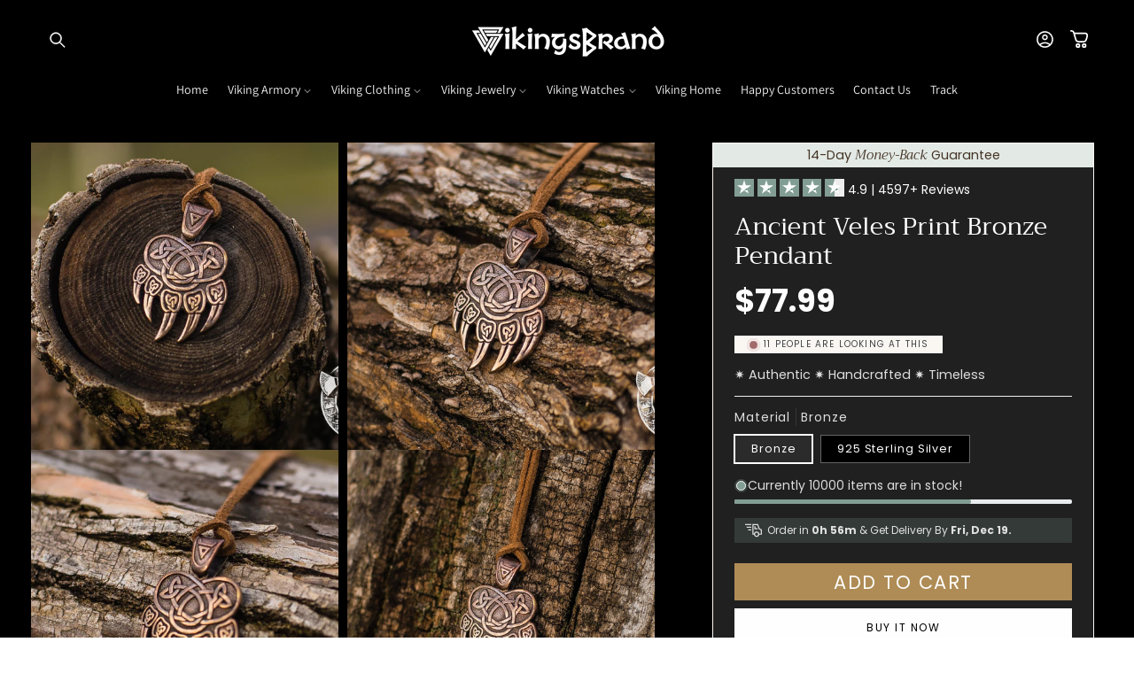

--- FILE ---
content_type: text/html; charset=utf-8
request_url: https://vikingsbrand.co/products/ancient-veles-print-bronze-pendant
body_size: 59517
content:
<!doctype html>
<html class="no-js" lang="en">
  <head>
    <meta charset="utf-8">
    <meta http-equiv="X-UA-Compatible" content="IE=edge">
    <meta name="viewport" content="width=device-width,initial-scale=1">
    <meta name="theme-color" content="">
    <link rel="canonical" href="https://vikingsbrand.co/products/ancient-veles-print-bronze-pendant"><link rel="preconnect" href="https://fonts.shopifycdn.com" crossorigin><title>
      Ancient Veles Print Bronze Pendant
 &ndash; VikingsBrand™</title>

    
      <meta name="description" content="Ancient Veles Print Bronze Pendant Handmade item Weight: 11g / 0.38oz Materials: Bronze or 925 Sterling Silver">
    

    

<meta property="og:site_name" content="VikingsBrand™">
<meta property="og:url" content="https://vikingsbrand.co/products/ancient-veles-print-bronze-pendant">
<meta property="og:title" content="Ancient Veles Print Bronze Pendant">
<meta property="og:type" content="product">
<meta property="og:description" content="Ancient Veles Print Bronze Pendant Handmade item Weight: 11g / 0.38oz Materials: Bronze or 925 Sterling Silver"><meta property="og:image" content="http://vikingsbrand.co/cdn/shop/products/ancient-veles-print-bronze-pendant-670899.jpg?v=1612051981">
  <meta property="og:image:secure_url" content="https://vikingsbrand.co/cdn/shop/products/ancient-veles-print-bronze-pendant-670899.jpg?v=1612051981">
  <meta property="og:image:width" content="1367">
  <meta property="og:image:height" content="1367"><meta property="og:price:amount" content="77.99">
  <meta property="og:price:currency" content="USD"><meta name="twitter:card" content="summary_large_image">
<meta name="twitter:title" content="Ancient Veles Print Bronze Pendant">
<meta name="twitter:description" content="Ancient Veles Print Bronze Pendant Handmade item Weight: 11g / 0.38oz Materials: Bronze or 925 Sterling Silver">


    <script async src="//vikingsbrand.co/cdn/shop/t/94/assets/lozad.min.js?v=99319580264619176321748125865"></script>
    <script src="//vikingsbrand.co/cdn/shop/t/94/assets/constants.js?v=58251544750838685771748125865" defer="defer"></script>
    <script src="//vikingsbrand.co/cdn/shop/t/94/assets/pubsub.js?v=158357773527763999511748125867" defer="defer"></script>
    <script src="//vikingsbrand.co/cdn/shop/t/94/assets/global.js?v=47596192927808390791748125866" defer="defer"></script>
    <script src="//vikingsbrand.co/cdn/shop/t/94/assets/swiper-bundle.min.js?v=10779350003255520001748125865" defer="defer"></script><script src="//vikingsbrand.co/cdn/shop/t/94/assets/animations.js?v=88693664871331136111748125865" defer="defer"></script><script src="//vikingsbrand.co/cdn/shop/t/94/assets/jquery.js?v=168723062009383479511748125867" defer="defer"></script>

    <script>window.performance && window.performance.mark && window.performance.mark('shopify.content_for_header.start');</script><meta name="google-site-verification" content="gkfHmNhJe_qVmkILl0HAFOpAI6x4GrA_TJ9JG0NXntA">
<meta id="shopify-digital-wallet" name="shopify-digital-wallet" content="/9772234/digital_wallets/dialog">
<meta name="shopify-checkout-api-token" content="689cff7411ca06ce5549e97ea3c65a34">
<meta id="in-context-paypal-metadata" data-shop-id="9772234" data-venmo-supported="false" data-environment="production" data-locale="en_US" data-paypal-v4="true" data-currency="USD">
<link rel="alternate" type="application/json+oembed" href="https://vikingsbrand.co/products/ancient-veles-print-bronze-pendant.oembed">
<script async="async" src="/checkouts/internal/preloads.js?locale=en-US"></script>
<script id="apple-pay-shop-capabilities" type="application/json">{"shopId":9772234,"countryCode":"RS","currencyCode":"USD","merchantCapabilities":["supports3DS"],"merchantId":"gid:\/\/shopify\/Shop\/9772234","merchantName":"VikingsBrand™","requiredBillingContactFields":["postalAddress","email","phone"],"requiredShippingContactFields":["postalAddress","email","phone"],"shippingType":"shipping","supportedNetworks":["visa","masterCard","amex"],"total":{"type":"pending","label":"VikingsBrand™","amount":"1.00"},"shopifyPaymentsEnabled":false,"supportsSubscriptions":false}</script>
<script id="shopify-features" type="application/json">{"accessToken":"689cff7411ca06ce5549e97ea3c65a34","betas":["rich-media-storefront-analytics"],"domain":"vikingsbrand.co","predictiveSearch":true,"shopId":9772234,"locale":"en"}</script>
<script>var Shopify = Shopify || {};
Shopify.shop = "vikingsbrand.myshopify.com";
Shopify.locale = "en";
Shopify.currency = {"active":"USD","rate":"1.0"};
Shopify.country = "US";
Shopify.theme = {"name":"premium-theme-v2-186-sections","id":127344738389,"schema_name":"Candles","schema_version":"15.2.7","theme_store_id":null,"role":"main"};
Shopify.theme.handle = "null";
Shopify.theme.style = {"id":null,"handle":null};
Shopify.cdnHost = "vikingsbrand.co/cdn";
Shopify.routes = Shopify.routes || {};
Shopify.routes.root = "/";</script>
<script type="module">!function(o){(o.Shopify=o.Shopify||{}).modules=!0}(window);</script>
<script>!function(o){function n(){var o=[];function n(){o.push(Array.prototype.slice.apply(arguments))}return n.q=o,n}var t=o.Shopify=o.Shopify||{};t.loadFeatures=n(),t.autoloadFeatures=n()}(window);</script>
<script id="shop-js-analytics" type="application/json">{"pageType":"product"}</script>
<script defer="defer" async type="module" src="//vikingsbrand.co/cdn/shopifycloud/shop-js/modules/v2/client.init-shop-cart-sync_DGjqyID6.en.esm.js"></script>
<script defer="defer" async type="module" src="//vikingsbrand.co/cdn/shopifycloud/shop-js/modules/v2/chunk.common_CM5e3XYf.esm.js"></script>
<script type="module">
  await import("//vikingsbrand.co/cdn/shopifycloud/shop-js/modules/v2/client.init-shop-cart-sync_DGjqyID6.en.esm.js");
await import("//vikingsbrand.co/cdn/shopifycloud/shop-js/modules/v2/chunk.common_CM5e3XYf.esm.js");

  window.Shopify.SignInWithShop?.initShopCartSync?.({"fedCMEnabled":true,"windoidEnabled":true});

</script>
<script>(function() {
  var isLoaded = false;
  function asyncLoad() {
    if (isLoaded) return;
    isLoaded = true;
    var urls = ["\/\/d1liekpayvooaz.cloudfront.net\/apps\/customizery\/customizery.js?shop=vikingsbrand.myshopify.com","https:\/\/loox.io\/widget\/NJWp3NMFTZ\/loox.1481310087382.js?shop=vikingsbrand.myshopify.com","https:\/\/chimpstatic.com\/mcjs-connected\/js\/users\/e14737576a31a38de4a9a42e6\/bd7ffe711416d554c726b8c83.js?shop=vikingsbrand.myshopify.com","https:\/\/883d95281f02d796f8b6-7f0f44eb0f2ceeb9d4fffbe1419aae61.ssl.cf1.rackcdn.com\/teelaunch-scripts.js?shop=vikingsbrand.myshopify.com\u0026shop=vikingsbrand.myshopify.com","https:\/\/cdn.shopify.com\/s\/files\/1\/1710\/7463\/files\/hide_639a6b54-3302-4fbf-83cf-5734abde7ac5.js?17140999620331025877\u0026shop=vikingsbrand.myshopify.com","\/\/cdn.shopify.com\/proxy\/a64a966c46d3be83f0f8553291f4b35d4240674988e2f69c84da40f8ba18858c\/obscure-escarpment-2240.herokuapp.com\/js\/best_custom_product_options.js?shop=vikingsbrand.myshopify.com\u0026sp-cache-control=cHVibGljLCBtYXgtYWdlPTkwMA","https:\/\/schemaplusfiles.s3.amazonaws.com\/loader.min.js?shop=vikingsbrand.myshopify.com","https:\/\/static.klaviyo.com\/onsite\/js\/klaviyo.js?company_id=Y6j9Fk\u0026shop=vikingsbrand.myshopify.com","https:\/\/static.klaviyo.com\/onsite\/js\/klaviyo.js?company_id=Y6j9Fk\u0026shop=vikingsbrand.myshopify.com","https:\/\/cdn.shopify.com\/s\/files\/1\/0977\/2234\/t\/86\/assets\/globo.formbuilder.init.js?v=1647092174\u0026shop=vikingsbrand.myshopify.com","https:\/\/app.teelaunch.com\/sizing-charts-script.js?shop=vikingsbrand.myshopify.com","https:\/\/assets1.adroll.com\/shopify\/latest\/j\/shopify_rolling_bootstrap_v2.js?adroll_adv_id=UPEA7M476REKTAMOFRJVKP\u0026adroll_pix_id=YHVI34AVU5DLPMFQDNF24L\u0026shop=vikingsbrand.myshopify.com","https:\/\/app.teelaunch.com\/sizing-charts-script.js?shop=vikingsbrand.myshopify.com","https:\/\/dashboard.jetprintapp.com\/shopapi\/common\/shopify\/js\/customize-button.js?v=1\u0026shop=vikingsbrand.myshopify.com","https:\/\/ecommerce-editor-connector.live.gelato.tech\/ecommerce-editor\/v1\/shopify.esm.js?c=49bcab47-8b44-4227-9a07-d8997834e971\u0026s=3316bea2-a83c-4c53-89a5-57c3ab4dc10a\u0026shop=vikingsbrand.myshopify.com","\/\/cdn.shopify.com\/proxy\/bfdeb1b6421ec4f25d74a205b128ce1a0f95c94226bbd40bbdf2a9a7bc23d420\/static.cdn.printful.com\/static\/js\/external\/shopify-product-customizer.js?v=0.28\u0026shop=vikingsbrand.myshopify.com\u0026sp-cache-control=cHVibGljLCBtYXgtYWdlPTkwMA","https:\/\/dashboard.mailerlite.com\/shopify\/4532\/399684?shop=vikingsbrand.myshopify.com","https:\/\/app.teelaunch.com\/sizing-charts-script.js?shop=vikingsbrand.myshopify.com","https:\/\/d18eg7dreypte5.cloudfront.net\/browse-abandonment\/smsbump_timer.js?shop=vikingsbrand.myshopify.com","https:\/\/app.teelaunch.com\/sizing-charts-script.js?shop=vikingsbrand.myshopify.com"];
    for (var i = 0; i < urls.length; i++) {
      var s = document.createElement('script');
      s.type = 'text/javascript';
      s.async = true;
      s.src = urls[i];
      var x = document.getElementsByTagName('script')[0];
      x.parentNode.insertBefore(s, x);
    }
  };
  if(window.attachEvent) {
    window.attachEvent('onload', asyncLoad);
  } else {
    window.addEventListener('load', asyncLoad, false);
  }
})();</script>
<script id="__st">var __st={"a":9772234,"offset":3600,"reqid":"d8ac8f50-a90f-4e1d-9ebf-f4d2f6fc36a7-1765983829","pageurl":"vikingsbrand.co\/products\/ancient-veles-print-bronze-pendant","u":"8d077c249559","p":"product","rtyp":"product","rid":1390961066037};</script>
<script>window.ShopifyPaypalV4VisibilityTracking = true;</script>
<script id="captcha-bootstrap">!function(){'use strict';const t='contact',e='account',n='new_comment',o=[[t,t],['blogs',n],['comments',n],[t,'customer']],c=[[e,'customer_login'],[e,'guest_login'],[e,'recover_customer_password'],[e,'create_customer']],r=t=>t.map((([t,e])=>`form[action*='/${t}']:not([data-nocaptcha='true']) input[name='form_type'][value='${e}']`)).join(','),a=t=>()=>t?[...document.querySelectorAll(t)].map((t=>t.form)):[];function s(){const t=[...o],e=r(t);return a(e)}const i='password',u='form_key',d=['recaptcha-v3-token','g-recaptcha-response','h-captcha-response',i],f=()=>{try{return window.sessionStorage}catch{return}},m='__shopify_v',_=t=>t.elements[u];function p(t,e,n=!1){try{const o=window.sessionStorage,c=JSON.parse(o.getItem(e)),{data:r}=function(t){const{data:e,action:n}=t;return t[m]||n?{data:e,action:n}:{data:t,action:n}}(c);for(const[e,n]of Object.entries(r))t.elements[e]&&(t.elements[e].value=n);n&&o.removeItem(e)}catch(o){console.error('form repopulation failed',{error:o})}}const l='form_type',E='cptcha';function T(t){t.dataset[E]=!0}const w=window,h=w.document,L='Shopify',v='ce_forms',y='captcha';let A=!1;((t,e)=>{const n=(g='f06e6c50-85a8-45c8-87d0-21a2b65856fe',I='https://cdn.shopify.com/shopifycloud/storefront-forms-hcaptcha/ce_storefront_forms_captcha_hcaptcha.v1.5.2.iife.js',D={infoText:'Protected by hCaptcha',privacyText:'Privacy',termsText:'Terms'},(t,e,n)=>{const o=w[L][v],c=o.bindForm;if(c)return c(t,g,e,D).then(n);var r;o.q.push([[t,g,e,D],n]),r=I,A||(h.body.append(Object.assign(h.createElement('script'),{id:'captcha-provider',async:!0,src:r})),A=!0)});var g,I,D;w[L]=w[L]||{},w[L][v]=w[L][v]||{},w[L][v].q=[],w[L][y]=w[L][y]||{},w[L][y].protect=function(t,e){n(t,void 0,e),T(t)},Object.freeze(w[L][y]),function(t,e,n,w,h,L){const[v,y,A,g]=function(t,e,n){const i=e?o:[],u=t?c:[],d=[...i,...u],f=r(d),m=r(i),_=r(d.filter((([t,e])=>n.includes(e))));return[a(f),a(m),a(_),s()]}(w,h,L),I=t=>{const e=t.target;return e instanceof HTMLFormElement?e:e&&e.form},D=t=>v().includes(t);t.addEventListener('submit',(t=>{const e=I(t);if(!e)return;const n=D(e)&&!e.dataset.hcaptchaBound&&!e.dataset.recaptchaBound,o=_(e),c=g().includes(e)&&(!o||!o.value);(n||c)&&t.preventDefault(),c&&!n&&(function(t){try{if(!f())return;!function(t){const e=f();if(!e)return;const n=_(t);if(!n)return;const o=n.value;o&&e.removeItem(o)}(t);const e=Array.from(Array(32),(()=>Math.random().toString(36)[2])).join('');!function(t,e){_(t)||t.append(Object.assign(document.createElement('input'),{type:'hidden',name:u})),t.elements[u].value=e}(t,e),function(t,e){const n=f();if(!n)return;const o=[...t.querySelectorAll(`input[type='${i}']`)].map((({name:t})=>t)),c=[...d,...o],r={};for(const[a,s]of new FormData(t).entries())c.includes(a)||(r[a]=s);n.setItem(e,JSON.stringify({[m]:1,action:t.action,data:r}))}(t,e)}catch(e){console.error('failed to persist form',e)}}(e),e.submit())}));const S=(t,e)=>{t&&!t.dataset[E]&&(n(t,e.some((e=>e===t))),T(t))};for(const o of['focusin','change'])t.addEventListener(o,(t=>{const e=I(t);D(e)&&S(e,y())}));const B=e.get('form_key'),M=e.get(l),P=B&&M;t.addEventListener('DOMContentLoaded',(()=>{const t=y();if(P)for(const e of t)e.elements[l].value===M&&p(e,B);[...new Set([...A(),...v().filter((t=>'true'===t.dataset.shopifyCaptcha))])].forEach((e=>S(e,t)))}))}(h,new URLSearchParams(w.location.search),n,t,e,['guest_login'])})(!0,!0)}();</script>
<script integrity="sha256-52AcMU7V7pcBOXWImdc/TAGTFKeNjmkeM1Pvks/DTgc=" data-source-attribution="shopify.loadfeatures" defer="defer" src="//vikingsbrand.co/cdn/shopifycloud/storefront/assets/storefront/load_feature-81c60534.js" crossorigin="anonymous"></script>
<script data-source-attribution="shopify.dynamic_checkout.dynamic.init">var Shopify=Shopify||{};Shopify.PaymentButton=Shopify.PaymentButton||{isStorefrontPortableWallets:!0,init:function(){window.Shopify.PaymentButton.init=function(){};var t=document.createElement("script");t.src="https://vikingsbrand.co/cdn/shopifycloud/portable-wallets/latest/portable-wallets.en.js",t.type="module",document.head.appendChild(t)}};
</script>
<script data-source-attribution="shopify.dynamic_checkout.buyer_consent">
  function portableWalletsHideBuyerConsent(e){var t=document.getElementById("shopify-buyer-consent"),n=document.getElementById("shopify-subscription-policy-button");t&&n&&(t.classList.add("hidden"),t.setAttribute("aria-hidden","true"),n.removeEventListener("click",e))}function portableWalletsShowBuyerConsent(e){var t=document.getElementById("shopify-buyer-consent"),n=document.getElementById("shopify-subscription-policy-button");t&&n&&(t.classList.remove("hidden"),t.removeAttribute("aria-hidden"),n.addEventListener("click",e))}window.Shopify?.PaymentButton&&(window.Shopify.PaymentButton.hideBuyerConsent=portableWalletsHideBuyerConsent,window.Shopify.PaymentButton.showBuyerConsent=portableWalletsShowBuyerConsent);
</script>
<script>
  function portableWalletsCleanup(e){e&&e.src&&console.error("Failed to load portable wallets script "+e.src);var t=document.querySelectorAll("shopify-accelerated-checkout .shopify-payment-button__skeleton, shopify-accelerated-checkout-cart .wallet-cart-button__skeleton"),e=document.getElementById("shopify-buyer-consent");for(let e=0;e<t.length;e++)t[e].remove();e&&e.remove()}function portableWalletsNotLoadedAsModule(e){e instanceof ErrorEvent&&"string"==typeof e.message&&e.message.includes("import.meta")&&"string"==typeof e.filename&&e.filename.includes("portable-wallets")&&(window.removeEventListener("error",portableWalletsNotLoadedAsModule),window.Shopify.PaymentButton.failedToLoad=e,"loading"===document.readyState?document.addEventListener("DOMContentLoaded",window.Shopify.PaymentButton.init):window.Shopify.PaymentButton.init())}window.addEventListener("error",portableWalletsNotLoadedAsModule);
</script>

<script type="module" src="https://vikingsbrand.co/cdn/shopifycloud/portable-wallets/latest/portable-wallets.en.js" onError="portableWalletsCleanup(this)" crossorigin="anonymous"></script>
<script nomodule>
  document.addEventListener("DOMContentLoaded", portableWalletsCleanup);
</script>

<link id="shopify-accelerated-checkout-styles" rel="stylesheet" media="screen" href="https://vikingsbrand.co/cdn/shopifycloud/portable-wallets/latest/accelerated-checkout-backwards-compat.css" crossorigin="anonymous">
<style id="shopify-accelerated-checkout-cart">
        #shopify-buyer-consent {
  margin-top: 1em;
  display: inline-block;
  width: 100%;
}

#shopify-buyer-consent.hidden {
  display: none;
}

#shopify-subscription-policy-button {
  background: none;
  border: none;
  padding: 0;
  text-decoration: underline;
  font-size: inherit;
  cursor: pointer;
}

#shopify-subscription-policy-button::before {
  box-shadow: none;
}

      </style>
<script id="sections-script" data-sections="header" defer="defer" src="//vikingsbrand.co/cdn/shop/t/94/compiled_assets/scripts.js?13862"></script>
<script>window.performance && window.performance.mark && window.performance.mark('shopify.content_for_header.end');</script>


    <style data-shopify>
        @font-face {
  font-family: Poppins;
  font-weight: 400;
  font-style: normal;
  font-display: swap;
  src: url("//vikingsbrand.co/cdn/fonts/poppins/poppins_n4.0ba78fa5af9b0e1a374041b3ceaadf0a43b41362.woff2") format("woff2"),
       url("//vikingsbrand.co/cdn/fonts/poppins/poppins_n4.214741a72ff2596839fc9760ee7a770386cf16ca.woff") format("woff");
}

        @font-face {
  font-family: Poppins;
  font-weight: 700;
  font-style: normal;
  font-display: swap;
  src: url("//vikingsbrand.co/cdn/fonts/poppins/poppins_n7.56758dcf284489feb014a026f3727f2f20a54626.woff2") format("woff2"),
       url("//vikingsbrand.co/cdn/fonts/poppins/poppins_n7.f34f55d9b3d3205d2cd6f64955ff4b36f0cfd8da.woff") format("woff");
}

        @font-face {
  font-family: Poppins;
  font-weight: 400;
  font-style: italic;
  font-display: swap;
  src: url("//vikingsbrand.co/cdn/fonts/poppins/poppins_i4.846ad1e22474f856bd6b81ba4585a60799a9f5d2.woff2") format("woff2"),
       url("//vikingsbrand.co/cdn/fonts/poppins/poppins_i4.56b43284e8b52fc64c1fd271f289a39e8477e9ec.woff") format("woff");
}

        @font-face {
  font-family: Poppins;
  font-weight: 700;
  font-style: italic;
  font-display: swap;
  src: url("//vikingsbrand.co/cdn/fonts/poppins/poppins_i7.42fd71da11e9d101e1e6c7932199f925f9eea42d.woff2") format("woff2"),
       url("//vikingsbrand.co/cdn/fonts/poppins/poppins_i7.ec8499dbd7616004e21155106d13837fff4cf556.woff") format("woff");
}

        @font-face {
  font-family: Trirong;
  font-weight: 400;
  font-style: normal;
  font-display: swap;
  src: url("//vikingsbrand.co/cdn/fonts/trirong/trirong_n4.46b40419aaa69bf77077c3108d75dad5a0318d4b.woff2") format("woff2"),
       url("//vikingsbrand.co/cdn/fonts/trirong/trirong_n4.97753898e63cd7e164ad614681eba2c7fe577190.woff") format("woff");
}

        @font-face {
  font-family: Assistant;
  font-weight: 400;
  font-style: normal;
  font-display: swap;
  src: url("//vikingsbrand.co/cdn/fonts/assistant/assistant_n4.9120912a469cad1cc292572851508ca49d12e768.woff2") format("woff2"),
       url("//vikingsbrand.co/cdn/fonts/assistant/assistant_n4.6e9875ce64e0fefcd3f4446b7ec9036b3ddd2985.woff") format("woff");
}

        @font-face {
  font-family: Trirong;
  font-weight: 400;
  font-style: italic;
  font-display: swap;
  src: url("//vikingsbrand.co/cdn/fonts/trirong/trirong_i4.e8fb1b74a83a452c3d16f162180a83bc0894e8aa.woff2") format("woff2"),
       url("//vikingsbrand.co/cdn/fonts/trirong/trirong_i4.2148544c556c13305d638bd776b71d589f726b3e.woff") format("woff");
}

        @font-face {
  font-family: Assistant;
  font-weight: 400;
  font-style: normal;
  font-display: swap;
  src: url("//vikingsbrand.co/cdn/fonts/assistant/assistant_n4.9120912a469cad1cc292572851508ca49d12e768.woff2") format("woff2"),
       url("//vikingsbrand.co/cdn/fonts/assistant/assistant_n4.6e9875ce64e0fefcd3f4446b7ec9036b3ddd2985.woff") format("woff");
}


        
          :root,
          .color-background-1 {
            --color-background: 255,255,255;
          
            --gradient-background: linear-gradient(180deg, rgba(255, 255, 255, 1), rgba(255, 255, 255, 1) 75%);
          

          

          --color-foreground: 3,3,3;
          --color-background-contrast: 191,191,191;
          --color-shadow: 3,3,3;
          --color-button: 230,217,207;
          --color-button-text: 3,3,3;
          --color-secondary-button: 255,255,255;
          --color-secondary-button-text: 29,29,29;
          --color-link: 29,29,29;
          --color-badge-foreground: 3,3,3;
          --color-badge-background: 255,255,255;
          --color-badge-border: 3,3,3;
          --payment-terms-background-color: rgb(255 255 255);
          --sale-price: rgb(213 0 0);
        }
        
          
          .color-background-2 {
            --color-background: 255,255,255;
          
            --gradient-background: radial-gradient(rgba(249, 249, 249, 1), rgba(249, 249, 249, 1) 100%);
          

          

          --color-foreground: 33,35,38;
          --color-background-contrast: 191,191,191;
          --color-shadow: 33,35,38;
          --color-button: 33,35,38;
          --color-button-text: 255,255,255;
          --color-secondary-button: 255,255,255;
          --color-secondary-button-text: 33,35,38;
          --color-link: 33,35,38;
          --color-badge-foreground: 33,35,38;
          --color-badge-background: 255,255,255;
          --color-badge-border: 33,35,38;
          --payment-terms-background-color: rgb(255 255 255);
          --sale-price: rgb(213 0 0);
        }
        
          
          .color-inverse {
            --color-background: 0,0,0;
          
            --gradient-background: #000000;
          

          

          --color-foreground: 255,255,255;
          --color-background-contrast: 128,128,128;
          --color-shadow: 0,0,0;
          --color-button: 255,255,255;
          --color-button-text: 0,0,0;
          --color-secondary-button: 0,0,0;
          --color-secondary-button-text: 255,255,255;
          --color-link: 255,255,255;
          --color-badge-foreground: 255,255,255;
          --color-badge-background: 0,0,0;
          --color-badge-border: 255,255,255;
          --payment-terms-background-color: rgb(0 0 0);
          --sale-price: rgb(213 0 0);
        }
        
          
          .color-accent-1 {
            --color-background: 255,255,255;
          
            --gradient-background: linear-gradient(228deg, rgba(230, 217, 207, 1) 14%, rgba(230, 217, 207, 1) 83%);
          

          

          --color-foreground: 3,3,3;
          --color-background-contrast: 191,191,191;
          --color-shadow: 3,3,3;
          --color-button: 255,255,255;
          --color-button-text: 3,3,3;
          --color-secondary-button: 255,255,255;
          --color-secondary-button-text: 255,255,255;
          --color-link: 255,255,255;
          --color-badge-foreground: 3,3,3;
          --color-badge-background: 255,255,255;
          --color-badge-border: 3,3,3;
          --payment-terms-background-color: rgb(255 255 255);
          --sale-price: rgb(213 0 0);
        }
        
          
          .color-scheme-52650f17-4d3d-4be4-aa3c-4ef82f95ed07 {
            --color-background: 255,255,255;
          
            --gradient-background: linear-gradient(180deg, rgba(251, 247, 243, 1), rgba(251, 247, 243, 1) 100%);
          

          

          --color-foreground: 33,35,38;
          --color-background-contrast: 191,191,191;
          --color-shadow: 33,35,38;
          --color-button: 230,217,207;
          --color-button-text: 29,29,29;
          --color-secondary-button: 255,255,255;
          --color-secondary-button-text: 29,29,29;
          --color-link: 29,29,29;
          --color-badge-foreground: 33,35,38;
          --color-badge-background: 255,255,255;
          --color-badge-border: 33,35,38;
          --payment-terms-background-color: rgb(255 255 255);
          --sale-price: rgb(213 0 0);
        }
        
          
          .color-scheme-58ff9a05-7092-43ee-84e7-6f05d1cc9431 {
            --color-background: 131,158,149;
          
            --gradient-background: #839e95;
          

          

          --color-foreground: 255,255,255;
          --color-background-contrast: 71,91,84;
          --color-shadow: 3,3,3;
          --color-button: 255,255,255;
          --color-button-text: 131,158,149;
          --color-secondary-button: 131,158,149;
          --color-secondary-button-text: 255,255,255;
          --color-link: 255,255,255;
          --color-badge-foreground: 255,255,255;
          --color-badge-background: 131,158,149;
          --color-badge-border: 255,255,255;
          --payment-terms-background-color: rgb(131 158 149);
          --sale-price: rgb(213 0 0);
        }
        
          
          .color-scheme-047a9276-6483-491e-b7cd-7ee968c533af {
            --color-background: 199,195,184;
          
            --gradient-background: #c7c3b8;
          

          

          --color-foreground: 33,35,38;
          --color-background-contrast: 143,135,113;
          --color-shadow: 33,35,38;
          --color-button: 33,35,38;
          --color-button-text: 255,255,255;
          --color-secondary-button: 199,195,184;
          --color-secondary-button-text: 33,35,38;
          --color-link: 33,35,38;
          --color-badge-foreground: 33,35,38;
          --color-badge-background: 199,195,184;
          --color-badge-border: 33,35,38;
          --payment-terms-background-color: rgb(199 195 184);
          --sale-price: rgb(213 0 0);
        }
        
          
          .color-scheme-36d4e47b-9ba8-49dd-b7b2-da0f90a0f45c {
            --color-background: 131,158,149;
          
            --gradient-background: #839e95;
          

          

          --color-foreground: 255,255,255;
          --color-background-contrast: 71,91,84;
          --color-shadow: 100,118,112;
          --color-button: 255,255,255;
          --color-button-text: 100,118,112;
          --color-secondary-button: 131,158,149;
          --color-secondary-button-text: 255,255,255;
          --color-link: 255,255,255;
          --color-badge-foreground: 255,255,255;
          --color-badge-background: 131,158,149;
          --color-badge-border: 255,255,255;
          --payment-terms-background-color: rgb(131 158 149);
          --sale-price: rgb(213 0 0);
        }
        
          
          .color-scheme-18f5db6c-8789-4732-b553-18d495b09eca {
            --color-background: 234,223,221;
          
            --gradient-background: linear-gradient(180deg, rgba(255, 255, 255, 1), rgba(255, 255, 255, 1) 75%);
          

          

          --color-foreground: 179,103,93;
          --color-background-contrast: 185,149,142;
          --color-shadow: 29,29,29;
          --color-button: 179,103,93;
          --color-button-text: 255,255,255;
          --color-secondary-button: 234,223,221;
          --color-secondary-button-text: 179,103,93;
          --color-link: 179,103,93;
          --color-badge-foreground: 179,103,93;
          --color-badge-background: 234,223,221;
          --color-badge-border: 179,103,93;
          --payment-terms-background-color: rgb(234 223 221);
          --sale-price: rgb(213 0 0);
        }
        
          
          .color-scheme-4fdc71b1-5724-451e-9043-aa76d0c22d48 {
            --color-background: 243,243,243;
          
            --gradient-background: #f3f3f3;
          

          

          --color-foreground: 33,37,41;
          --color-background-contrast: 179,179,179;
          --color-shadow: 29,29,29;
          --color-button: 33,37,41;
          --color-button-text: 255,255,255;
          --color-secondary-button: 243,243,243;
          --color-secondary-button-text: 148,167,204;
          --color-link: 148,167,204;
          --color-badge-foreground: 33,37,41;
          --color-badge-background: 243,243,243;
          --color-badge-border: 33,37,41;
          --payment-terms-background-color: rgb(243 243 243);
          --sale-price: rgb(213 0 0);
        }
        

        body, .color-background-1, .color-background-2, .color-inverse, .color-accent-1, .color-scheme-52650f17-4d3d-4be4-aa3c-4ef82f95ed07, .color-scheme-58ff9a05-7092-43ee-84e7-6f05d1cc9431, .color-scheme-047a9276-6483-491e-b7cd-7ee968c533af, .color-scheme-36d4e47b-9ba8-49dd-b7b2-da0f90a0f45c, .color-scheme-18f5db6c-8789-4732-b553-18d495b09eca, .color-scheme-4fdc71b1-5724-451e-9043-aa76d0c22d48 {
          color: rgba(var(--color-foreground), 0.85);
          /*text-shadow: currentColor 0px 0 px;*/
          background-color: rgb(var(--color-background));
        }

        :root {
          --font-body-family: Poppins, sans-serif;
          --font-body-style: normal;
          --font-body-weight: 400;
          --font-body-weight-bold: 700;
          --font-body-height: 1.5;
          --font-body-spacing: 0px;
          --font-menu-family: Assistant, sans-serif;
          --font-menu-style: normal;
          --font-menu-weight: 400;
          --font-menu-weight-medium: 500;
          --font-menu-weight-bold: 700;
          --font-button-family: Poppins, sans-serif;
          --font-button-style: normal;
          --font-button-weight: 500;
          --font-button-weight-medium: 500;
          --font-button-weight-bold: 800;
          --font-collapsible-family: Assistant, sans-serif;
          --font-collapsible-style: normal;
          --font-collapsible-weight: 400;
          --font-collapsible-weight-medium: 500;
          --font-collapsible-weight-bold: 700;
          --font-collapsible-size: 16px;
          --font-collapsible-spacing: 0px;

          --font-heading-family: Trirong, serif;
          --font-heading-style: normal;
          --font-heading-italic: Trirong, serif;
          --font-heading-italic-style: italic;
          --font-heading-weight: 400;
          --font-heading-spacing: 0px;
          --font-heading-height: 1.4;

          --font-body-scale: 0.9;
          --font-heading-scale: 1.1111111111111112;

          --media-padding: px;
          --media-border-opacity: 0.1;
          --media-border-width: 0px;
          --media-radius: 0px;
          --media-shadow-opacity: 0.0;
          --media-shadow-horizontal-offset: 0px;
          --media-shadow-vertical-offset: 4px;
          --media-shadow-blur-radius: 5px;
          --media-shadow-visible: 0;

          --page-width: 160rem;
          --page-width-margin: 0rem;

          --product-card-image-padding: 1.2rem;
          --product-card-corner-radius: 0.0rem;
          --product-card-text-alignment: left;
          --product-card-border-width: 0.0rem;
          --product-card-border-opacity: 0.05;
          --product-card-shadow-opacity: 0.0;
          --product-card-shadow-visible: 0;
          --product-card-shadow-horizontal-offset: 0.0rem;
          --product-card-shadow-vertical-offset: 0.4rem;
          --product-card-shadow-blur-radius: 0.5rem;

          --collection-card-image-padding: 0.0rem;
          --collection-card-corner-radius: 8%;
          --collection-card-text-alignment: left;
          --collection-card-border-width: 0.0rem;
          --collection-card-border-opacity: 0.1;
          --collection-card-shadow-opacity: 0.0;
          --collection-card-shadow-visible: 0;
          --collection-card-shadow-horizontal-offset: 0.0rem;
          --collection-card-shadow-vertical-offset: 0.4rem;
          --collection-card-shadow-blur-radius: 0.5rem;

          --blog-card-image-padding: 0.0rem;
          --blog-card-corner-radius: 1.0rem;
          --blog-card-text-alignment: left;
          --blog-card-border-width: 0.0rem;
          --blog-card-border-opacity: 0.1;
          --blog-card-shadow-opacity: 0.0;
          --blog-card-shadow-visible: 0;
          --blog-card-shadow-horizontal-offset: 0.0rem;
          --blog-card-shadow-vertical-offset: 0.4rem;
          --blog-card-shadow-blur-radius: 0.5rem;

          --badge-corner-radius: 0.0rem;
          --badge-border-width: 0.0rem;
          --badge-border-color: transparent;

          --popup-border-width: 1px;
          --popup-border-opacity: 0.1;
          --popup-corner-radius: 0px;
          --popup-shadow-opacity: 0.05;
          --popup-shadow-horizontal-offset: 0px;
          --popup-shadow-vertical-offset: 4px;
          --popup-shadow-blur-radius: 5px;

          --drawer-border-width: 1px;
          --drawer-border-opacity: 0.1;
          --drawer-shadow-opacity: 0.0;
          --drawer-shadow-horizontal-offset: 0px;
          --drawer-shadow-vertical-offset: 4px;
          --drawer-shadow-blur-radius: 5px;

          --spacing-sections-desktop: 0px;
          --spacing-sections-mobile: 0px;

          --grid-desktop-vertical-spacing: 20px;
          --grid-desktop-horizontal-spacing: 20px;
          --grid-mobile-vertical-spacing: 10px;
          --grid-mobile-horizontal-spacing: 10px;

          --text-boxes-border-opacity: 0.05;
          --text-boxes-border-width: 0px;
          --text-boxes-radius: 8px;
          --text-boxes-shadow-opacity: 0.0;
          --text-boxes-shadow-visible: 0;
          --text-boxes-shadow-horizontal-offset: 0px;
          --text-boxes-shadow-vertical-offset: 4px;
          --text-boxes-shadow-blur-radius: 5px;

          --buttons-radius: 0px;
          --buttons-radius-outset: 0px;
          --buttons-border-width: 1px;
          --buttons-border-opacity: 1.0;
          --buttons-shadow-opacity: 0.0;
          --buttons-shadow-visible: 0;
          --buttons-shadow-horizontal-offset: 0px;
          --buttons-shadow-vertical-offset: 4px;
          --buttons-shadow-blur-radius: 5px;
          --buttons-border-offset: 0px;

          --inputs-radius: 0px;
          --inputs-border-width: 1px;
          --inputs-border-opacity: 1.0;
          --inputs-shadow-opacity: 0.0;
          --inputs-shadow-horizontal-offset: 0px;
          --inputs-margin-offset: 0px;
          --inputs-shadow-vertical-offset: 0px;
          --inputs-shadow-blur-radius: 5px;
          --inputs-radius-outset: 0px;

          --variant-pills-radius: 0px;
          --variant-pills-border-width: 1px;
          --variant-pills-border-opacity: 0.4;
          --variant-pills-shadow-opacity: 0.0;
          --variant-pills-shadow-horizontal-offset: 0px;
          --variant-pills-shadow-vertical-offset: 0px;
          --variant-pills-shadow-blur-radius: 5px;
          --button-height: 4.7rem;
          --button-height_mobile: 4.8rem;
          --button-style: uppercase;
          --button-text-size: 12px;
          --button-text-size_mobile: 11px;
          --button-text-space: 1.5px;
          --button-text-weight: 400;

          --fancy-gradient: linear-gradient(108deg, rgba(190, 142, 142, 1), rgba(206, 192, 173, 1) 32%, rgba(181, 168, 108, 1) 64%, rgba(51, 139, 102, 1) 96%);
          --fancy-text: #ffffff;
          --fancy-background: #8b1d1d;
          --fancy-text-size: 100%;
          --fancy-padding-left: 10px;
          --fancy-padding-right: 10px;
          --fancy-padding-top: 0px;
          --fancy-padding-bottom: 0px;
          --fancy-border-radius: 0px;
          --fancy-padding-bottom: 0px;

          --badge-size: 1;
        }

        *,
        *::before,
        *::after {
          box-sizing: inherit;
        }

        html {
          box-sizing: border-box;
          font-size: calc(var(--font-body-scale) * 62.5%);
          height: 100%;
        }

        body {
          display: grid;
          grid-template-rows: auto auto 1fr auto;
          grid-template-columns: 100%;
          min-height: 100%;
          margin: 0;
          font-size: 1.5rem;
          letter-spacing: var(--font-body-spacing);
          line-height: var(--font-body-height);
          font-family: var(--font-body-family);
          font-style: var(--font-body-style);
          font-weight: var(--font-body-weight);
          font-synthesis: none;
          -moz-font-feature-settings: 'kern';
          -webkit-font-smoothing: antialiased;
        }

        @media screen and (min-width: 750px) {
          body {
            font-size: 1.6rem;
          }
        }
        shopify-accelerated-checkout {
      --shopify-accelerated-checkout-button-block-size: var(--button-height);
       }
    </style>
    <link href="//vikingsbrand.co/cdn/shop/t/94/assets/base.css?v=104137818157310566101748125867" rel="stylesheet" type="text/css" media="all" />
    <link href="//vikingsbrand.co/cdn/shop/t/94/assets/lumin.css?v=178685304209589546741748125866" rel="stylesheet" type="text/css" media="all" />
    <link href="//vikingsbrand.co/cdn/shop/t/94/assets/lumin-fancy-text.css?v=54614068866017147881748125867" rel="stylesheet" type="text/css" media="all" />
    <link href="//vikingsbrand.co/cdn/shop/t/94/assets/lazyloading-classes.css?v=164302149100921049311748125866" rel="stylesheet" type="text/css" media="all" />
    <link href="//vikingsbrand.co/cdn/shop/t/94/assets/swiper-bundle.min.css?v=175585448614286009061748125865" rel="stylesheet" type="text/css" media="all" />
    <link rel="stylesheet" href="//vikingsbrand.co/cdn/shop/t/94/assets/component-cart-items.css?v=44096840991911864621748125867" media="print" onload="this.media='all'"><link href="//vikingsbrand.co/cdn/shop/t/94/assets/component-cart-drawer.css?v=141476419047427530131748125865" rel="stylesheet" type="text/css" media="all" />
      <link href="//vikingsbrand.co/cdn/shop/t/94/assets/component-cart.css?v=138396028070428287081748125867" rel="stylesheet" type="text/css" media="all" />
      <link href="//vikingsbrand.co/cdn/shop/t/94/assets/component-totals.css?v=15906652033866631521748125865" rel="stylesheet" type="text/css" media="all" />
      <link href="//vikingsbrand.co/cdn/shop/t/94/assets/component-price.css?v=137689519876686866281748125865" rel="stylesheet" type="text/css" media="all" />
      <link href="//vikingsbrand.co/cdn/shop/t/94/assets/component-discounts.css?v=152760482443307489271748125866" rel="stylesheet" type="text/css" media="all" />
      <link href="//vikingsbrand.co/cdn/shop/t/94/assets/component-loading-overlay.css?v=56586083558888306391748125867" rel="stylesheet" type="text/css" media="all" />

      <link rel="preload" as="font" href="//vikingsbrand.co/cdn/fonts/poppins/poppins_n4.0ba78fa5af9b0e1a374041b3ceaadf0a43b41362.woff2" type="font/woff2" crossorigin>
      

      <link rel="preload" as="font" href="//vikingsbrand.co/cdn/fonts/trirong/trirong_n4.46b40419aaa69bf77077c3108d75dad5a0318d4b.woff2" type="font/woff2" crossorigin>
      

      <link rel="preload" as="font" href="//vikingsbrand.co/cdn/fonts/assistant/assistant_n4.9120912a469cad1cc292572851508ca49d12e768.woff2" type="font/woff2" crossorigin>
      

      <link rel="preload" as="font" href="//vikingsbrand.co/cdn/fonts/poppins/poppins_n5.ad5b4b72b59a00358afc706450c864c3c8323842.woff2" type="font/woff2" crossorigin>
      

      <link rel="preload" as="font" href="//vikingsbrand.co/cdn/fonts/assistant/assistant_n4.9120912a469cad1cc292572851508ca49d12e768.woff2" type="font/woff2" crossorigin>
      
<link href="//vikingsbrand.co/cdn/shop/t/94/assets/component-localization-form.css?v=143319823105703127341748125866" rel="stylesheet" type="text/css" media="all" />
      <script src="//vikingsbrand.co/cdn/shop/t/94/assets/localization-form.js?v=161644695336821385561748125865" defer="defer"></script><link
        rel="stylesheet"
        href="//vikingsbrand.co/cdn/shop/t/94/assets/component-predictive-search.css?v=118923337488134913561748125865"
        media="print"
        onload="this.media='all'"
      ><script>
      document.documentElement.className = document.documentElement.className.replace('no-js', 'js');
      if (Shopify.designMode) {
        document.documentElement.classList.add('shopify-design-mode');
      }
    </script>
    <script src="//vikingsbrand.co/cdn/shop/t/94/assets/popup.js?v=130848648529786832841748125865" defer="defer"></script>

    

    <script src="//vikingsbrand.co/cdn/shop/t/94/assets/lazysizes.min.js?v=138990740293707330281748125865" async="async"></script>
    <style>.lazyload,.lazyloading{opacity:0}.lazyloaded{opacity:1;transition:opacity.3s}</style>
    <script src="//vikingsbrand.co/cdn/shop/t/94/assets/ls.rias.min.js?v=103806153898862531721748125865" async="async"></script>
    <script src="//vikingsbrand.co/cdn/shop/t/94/assets/ls.bgset.min.js?v=8548190837305949561748125865" async="async"></script>
    
  <link href="https://monorail-edge.shopifysvc.com" rel="dns-prefetch">
<script>(function(){if ("sendBeacon" in navigator && "performance" in window) {try {var session_token_from_headers = performance.getEntriesByType('navigation')[0].serverTiming.find(x => x.name == '_s').description;} catch {var session_token_from_headers = undefined;}var session_cookie_matches = document.cookie.match(/_shopify_s=([^;]*)/);var session_token_from_cookie = session_cookie_matches && session_cookie_matches.length === 2 ? session_cookie_matches[1] : "";var session_token = session_token_from_headers || session_token_from_cookie || "";function handle_abandonment_event(e) {var entries = performance.getEntries().filter(function(entry) {return /monorail-edge.shopifysvc.com/.test(entry.name);});if (!window.abandonment_tracked && entries.length === 0) {window.abandonment_tracked = true;var currentMs = Date.now();var navigation_start = performance.timing.navigationStart;var payload = {shop_id: 9772234,url: window.location.href,navigation_start,duration: currentMs - navigation_start,session_token,page_type: "product"};window.navigator.sendBeacon("https://monorail-edge.shopifysvc.com/v1/produce", JSON.stringify({schema_id: "online_store_buyer_site_abandonment/1.1",payload: payload,metadata: {event_created_at_ms: currentMs,event_sent_at_ms: currentMs}}));}}window.addEventListener('pagehide', handle_abandonment_event);}}());</script>
<script id="web-pixels-manager-setup">(function e(e,d,r,n,o){if(void 0===o&&(o={}),!Boolean(null===(a=null===(i=window.Shopify)||void 0===i?void 0:i.analytics)||void 0===a?void 0:a.replayQueue)){var i,a;window.Shopify=window.Shopify||{};var t=window.Shopify;t.analytics=t.analytics||{};var s=t.analytics;s.replayQueue=[],s.publish=function(e,d,r){return s.replayQueue.push([e,d,r]),!0};try{self.performance.mark("wpm:start")}catch(e){}var l=function(){var e={modern:/Edge?\/(1{2}[4-9]|1[2-9]\d|[2-9]\d{2}|\d{4,})\.\d+(\.\d+|)|Firefox\/(1{2}[4-9]|1[2-9]\d|[2-9]\d{2}|\d{4,})\.\d+(\.\d+|)|Chrom(ium|e)\/(9{2}|\d{3,})\.\d+(\.\d+|)|(Maci|X1{2}).+ Version\/(15\.\d+|(1[6-9]|[2-9]\d|\d{3,})\.\d+)([,.]\d+|)( \(\w+\)|)( Mobile\/\w+|) Safari\/|Chrome.+OPR\/(9{2}|\d{3,})\.\d+\.\d+|(CPU[ +]OS|iPhone[ +]OS|CPU[ +]iPhone|CPU IPhone OS|CPU iPad OS)[ +]+(15[._]\d+|(1[6-9]|[2-9]\d|\d{3,})[._]\d+)([._]\d+|)|Android:?[ /-](13[3-9]|1[4-9]\d|[2-9]\d{2}|\d{4,})(\.\d+|)(\.\d+|)|Android.+Firefox\/(13[5-9]|1[4-9]\d|[2-9]\d{2}|\d{4,})\.\d+(\.\d+|)|Android.+Chrom(ium|e)\/(13[3-9]|1[4-9]\d|[2-9]\d{2}|\d{4,})\.\d+(\.\d+|)|SamsungBrowser\/([2-9]\d|\d{3,})\.\d+/,legacy:/Edge?\/(1[6-9]|[2-9]\d|\d{3,})\.\d+(\.\d+|)|Firefox\/(5[4-9]|[6-9]\d|\d{3,})\.\d+(\.\d+|)|Chrom(ium|e)\/(5[1-9]|[6-9]\d|\d{3,})\.\d+(\.\d+|)([\d.]+$|.*Safari\/(?![\d.]+ Edge\/[\d.]+$))|(Maci|X1{2}).+ Version\/(10\.\d+|(1[1-9]|[2-9]\d|\d{3,})\.\d+)([,.]\d+|)( \(\w+\)|)( Mobile\/\w+|) Safari\/|Chrome.+OPR\/(3[89]|[4-9]\d|\d{3,})\.\d+\.\d+|(CPU[ +]OS|iPhone[ +]OS|CPU[ +]iPhone|CPU IPhone OS|CPU iPad OS)[ +]+(10[._]\d+|(1[1-9]|[2-9]\d|\d{3,})[._]\d+)([._]\d+|)|Android:?[ /-](13[3-9]|1[4-9]\d|[2-9]\d{2}|\d{4,})(\.\d+|)(\.\d+|)|Mobile Safari.+OPR\/([89]\d|\d{3,})\.\d+\.\d+|Android.+Firefox\/(13[5-9]|1[4-9]\d|[2-9]\d{2}|\d{4,})\.\d+(\.\d+|)|Android.+Chrom(ium|e)\/(13[3-9]|1[4-9]\d|[2-9]\d{2}|\d{4,})\.\d+(\.\d+|)|Android.+(UC? ?Browser|UCWEB|U3)[ /]?(15\.([5-9]|\d{2,})|(1[6-9]|[2-9]\d|\d{3,})\.\d+)\.\d+|SamsungBrowser\/(5\.\d+|([6-9]|\d{2,})\.\d+)|Android.+MQ{2}Browser\/(14(\.(9|\d{2,})|)|(1[5-9]|[2-9]\d|\d{3,})(\.\d+|))(\.\d+|)|K[Aa][Ii]OS\/(3\.\d+|([4-9]|\d{2,})\.\d+)(\.\d+|)/},d=e.modern,r=e.legacy,n=navigator.userAgent;return n.match(d)?"modern":n.match(r)?"legacy":"unknown"}(),u="modern"===l?"modern":"legacy",c=(null!=n?n:{modern:"",legacy:""})[u],f=function(e){return[e.baseUrl,"/wpm","/b",e.hashVersion,"modern"===e.buildTarget?"m":"l",".js"].join("")}({baseUrl:d,hashVersion:r,buildTarget:u}),m=function(e){var d=e.version,r=e.bundleTarget,n=e.surface,o=e.pageUrl,i=e.monorailEndpoint;return{emit:function(e){var a=e.status,t=e.errorMsg,s=(new Date).getTime(),l=JSON.stringify({metadata:{event_sent_at_ms:s},events:[{schema_id:"web_pixels_manager_load/3.1",payload:{version:d,bundle_target:r,page_url:o,status:a,surface:n,error_msg:t},metadata:{event_created_at_ms:s}}]});if(!i)return console&&console.warn&&console.warn("[Web Pixels Manager] No Monorail endpoint provided, skipping logging."),!1;try{return self.navigator.sendBeacon.bind(self.navigator)(i,l)}catch(e){}var u=new XMLHttpRequest;try{return u.open("POST",i,!0),u.setRequestHeader("Content-Type","text/plain"),u.send(l),!0}catch(e){return console&&console.warn&&console.warn("[Web Pixels Manager] Got an unhandled error while logging to Monorail."),!1}}}}({version:r,bundleTarget:l,surface:e.surface,pageUrl:self.location.href,monorailEndpoint:e.monorailEndpoint});try{o.browserTarget=l,function(e){var d=e.src,r=e.async,n=void 0===r||r,o=e.onload,i=e.onerror,a=e.sri,t=e.scriptDataAttributes,s=void 0===t?{}:t,l=document.createElement("script"),u=document.querySelector("head"),c=document.querySelector("body");if(l.async=n,l.src=d,a&&(l.integrity=a,l.crossOrigin="anonymous"),s)for(var f in s)if(Object.prototype.hasOwnProperty.call(s,f))try{l.dataset[f]=s[f]}catch(e){}if(o&&l.addEventListener("load",o),i&&l.addEventListener("error",i),u)u.appendChild(l);else{if(!c)throw new Error("Did not find a head or body element to append the script");c.appendChild(l)}}({src:f,async:!0,onload:function(){if(!function(){var e,d;return Boolean(null===(d=null===(e=window.Shopify)||void 0===e?void 0:e.analytics)||void 0===d?void 0:d.initialized)}()){var d=window.webPixelsManager.init(e)||void 0;if(d){var r=window.Shopify.analytics;r.replayQueue.forEach((function(e){var r=e[0],n=e[1],o=e[2];d.publishCustomEvent(r,n,o)})),r.replayQueue=[],r.publish=d.publishCustomEvent,r.visitor=d.visitor,r.initialized=!0}}},onerror:function(){return m.emit({status:"failed",errorMsg:"".concat(f," has failed to load")})},sri:function(e){var d=/^sha384-[A-Za-z0-9+/=]+$/;return"string"==typeof e&&d.test(e)}(c)?c:"",scriptDataAttributes:o}),m.emit({status:"loading"})}catch(e){m.emit({status:"failed",errorMsg:(null==e?void 0:e.message)||"Unknown error"})}}})({shopId: 9772234,storefrontBaseUrl: "https://vikingsbrand.co",extensionsBaseUrl: "https://extensions.shopifycdn.com/cdn/shopifycloud/web-pixels-manager",monorailEndpoint: "https://monorail-edge.shopifysvc.com/unstable/produce_batch",surface: "storefront-renderer",enabledBetaFlags: ["2dca8a86"],webPixelsConfigList: [{"id":"906723413","configuration":"{\"subdomain\": \"vikingsbrand\"}","eventPayloadVersion":"v1","runtimeContext":"STRICT","scriptVersion":"20c7e10224914f65eb526761dc08ee43","type":"APP","apiClientId":1615517,"privacyPurposes":["ANALYTICS","MARKETING","SALE_OF_DATA"],"dataSharingAdjustments":{"protectedCustomerApprovalScopes":["read_customer_address","read_customer_email","read_customer_name","read_customer_personal_data","read_customer_phone"]}},{"id":"396492885","configuration":"{\"config\":\"{\\\"google_tag_ids\\\":[\\\"G-LS7GVJ4CP9\\\",\\\"AW-17119999064\\\",\\\"GT-MBTZ432R\\\"],\\\"target_country\\\":\\\"ZZ\\\",\\\"gtag_events\\\":[{\\\"type\\\":\\\"begin_checkout\\\",\\\"action_label\\\":[\\\"G-LS7GVJ4CP9\\\",\\\"AW-17119999064\\\/JoDWCJ_wks4aENjoueM_\\\"]},{\\\"type\\\":\\\"search\\\",\\\"action_label\\\":[\\\"G-LS7GVJ4CP9\\\",\\\"AW-17119999064\\\/Mms3CKvwks4aENjoueM_\\\"]},{\\\"type\\\":\\\"view_item\\\",\\\"action_label\\\":[\\\"G-LS7GVJ4CP9\\\",\\\"AW-17119999064\\\/Oqc9CKjwks4aENjoueM_\\\",\\\"MC-BG6SE8ZCSF\\\"]},{\\\"type\\\":\\\"purchase\\\",\\\"action_label\\\":[\\\"G-LS7GVJ4CP9\\\",\\\"AW-17119999064\\\/XVSSCJzwks4aENjoueM_\\\",\\\"MC-BG6SE8ZCSF\\\"]},{\\\"type\\\":\\\"page_view\\\",\\\"action_label\\\":[\\\"G-LS7GVJ4CP9\\\",\\\"AW-17119999064\\\/s2N9CKXwks4aENjoueM_\\\",\\\"MC-BG6SE8ZCSF\\\"]},{\\\"type\\\":\\\"add_payment_info\\\",\\\"action_label\\\":[\\\"G-LS7GVJ4CP9\\\",\\\"AW-17119999064\\\/BPRACKaSk84aENjoueM_\\\"]},{\\\"type\\\":\\\"add_to_cart\\\",\\\"action_label\\\":[\\\"G-LS7GVJ4CP9\\\",\\\"AW-17119999064\\\/zbHlCKLwks4aENjoueM_\\\"]}],\\\"enable_monitoring_mode\\\":false}\"}","eventPayloadVersion":"v1","runtimeContext":"OPEN","scriptVersion":"b2a88bafab3e21179ed38636efcd8a93","type":"APP","apiClientId":1780363,"privacyPurposes":[],"dataSharingAdjustments":{"protectedCustomerApprovalScopes":["read_customer_address","read_customer_email","read_customer_name","read_customer_personal_data","read_customer_phone"]}},{"id":"396197973","configuration":"{\"store\":\"vikingsbrand.myshopify.com\"}","eventPayloadVersion":"v1","runtimeContext":"STRICT","scriptVersion":"8450b52b59e80bfb2255f1e069ee1acd","type":"APP","apiClientId":740217,"privacyPurposes":["ANALYTICS","MARKETING","SALE_OF_DATA"],"dataSharingAdjustments":{"protectedCustomerApprovalScopes":["read_customer_address","read_customer_email","read_customer_name","read_customer_personal_data","read_customer_phone"]}},{"id":"shopify-app-pixel","configuration":"{}","eventPayloadVersion":"v1","runtimeContext":"STRICT","scriptVersion":"0450","apiClientId":"shopify-pixel","type":"APP","privacyPurposes":["ANALYTICS","MARKETING"]},{"id":"shopify-custom-pixel","eventPayloadVersion":"v1","runtimeContext":"LAX","scriptVersion":"0450","apiClientId":"shopify-pixel","type":"CUSTOM","privacyPurposes":["ANALYTICS","MARKETING"]}],isMerchantRequest: false,initData: {"shop":{"name":"VikingsBrand™","paymentSettings":{"currencyCode":"USD"},"myshopifyDomain":"vikingsbrand.myshopify.com","countryCode":"RS","storefrontUrl":"https:\/\/vikingsbrand.co"},"customer":null,"cart":null,"checkout":null,"productVariants":[{"price":{"amount":77.99,"currencyCode":"USD"},"product":{"title":"Ancient Veles Print Bronze Pendant","vendor":"VikingWorkshopCom","id":"1390961066037","untranslatedTitle":"Ancient Veles Print Bronze Pendant","url":"\/products\/ancient-veles-print-bronze-pendant","type":"Pendant"},"id":"39402562748501","image":{"src":"\/\/vikingsbrand.co\/cdn\/shop\/products\/ancient-veles-print-bronze-pendant-670899.jpg?v=1612051981"},"sku":"ZB002","title":"Bronze","untranslatedTitle":"Bronze"},{"price":{"amount":181.99,"currencyCode":"USD"},"product":{"title":"Ancient Veles Print Bronze Pendant","vendor":"VikingWorkshopCom","id":"1390961066037","untranslatedTitle":"Ancient Veles Print Bronze Pendant","url":"\/products\/ancient-veles-print-bronze-pendant","type":"Pendant"},"id":"39402562781269","image":{"src":"\/\/vikingsbrand.co\/cdn\/shop\/products\/ancient-veles-print-bronze-pendant-670899.jpg?v=1612051981"},"sku":"ZB002","title":"925 Sterling Silver","untranslatedTitle":"925 Sterling Silver"}],"purchasingCompany":null},},"https://vikingsbrand.co/cdn","ae1676cfwd2530674p4253c800m34e853cb",{"modern":"","legacy":""},{"shopId":"9772234","storefrontBaseUrl":"https:\/\/vikingsbrand.co","extensionBaseUrl":"https:\/\/extensions.shopifycdn.com\/cdn\/shopifycloud\/web-pixels-manager","surface":"storefront-renderer","enabledBetaFlags":"[\"2dca8a86\"]","isMerchantRequest":"false","hashVersion":"ae1676cfwd2530674p4253c800m34e853cb","publish":"custom","events":"[[\"page_viewed\",{}],[\"product_viewed\",{\"productVariant\":{\"price\":{\"amount\":77.99,\"currencyCode\":\"USD\"},\"product\":{\"title\":\"Ancient Veles Print Bronze Pendant\",\"vendor\":\"VikingWorkshopCom\",\"id\":\"1390961066037\",\"untranslatedTitle\":\"Ancient Veles Print Bronze Pendant\",\"url\":\"\/products\/ancient-veles-print-bronze-pendant\",\"type\":\"Pendant\"},\"id\":\"39402562748501\",\"image\":{\"src\":\"\/\/vikingsbrand.co\/cdn\/shop\/products\/ancient-veles-print-bronze-pendant-670899.jpg?v=1612051981\"},\"sku\":\"ZB002\",\"title\":\"Bronze\",\"untranslatedTitle\":\"Bronze\"}}]]"});</script><script>
  window.ShopifyAnalytics = window.ShopifyAnalytics || {};
  window.ShopifyAnalytics.meta = window.ShopifyAnalytics.meta || {};
  window.ShopifyAnalytics.meta.currency = 'USD';
  var meta = {"product":{"id":1390961066037,"gid":"gid:\/\/shopify\/Product\/1390961066037","vendor":"VikingWorkshopCom","type":"Pendant","variants":[{"id":39402562748501,"price":7799,"name":"Ancient Veles Print Bronze Pendant - Bronze","public_title":"Bronze","sku":"ZB002"},{"id":39402562781269,"price":18199,"name":"Ancient Veles Print Bronze Pendant - 925 Sterling Silver","public_title":"925 Sterling Silver","sku":"ZB002"}],"remote":false},"page":{"pageType":"product","resourceType":"product","resourceId":1390961066037}};
  for (var attr in meta) {
    window.ShopifyAnalytics.meta[attr] = meta[attr];
  }
</script>
<script class="analytics">
  (function () {
    var customDocumentWrite = function(content) {
      var jquery = null;

      if (window.jQuery) {
        jquery = window.jQuery;
      } else if (window.Checkout && window.Checkout.$) {
        jquery = window.Checkout.$;
      }

      if (jquery) {
        jquery('body').append(content);
      }
    };

    var hasLoggedConversion = function(token) {
      if (token) {
        return document.cookie.indexOf('loggedConversion=' + token) !== -1;
      }
      return false;
    }

    var setCookieIfConversion = function(token) {
      if (token) {
        var twoMonthsFromNow = new Date(Date.now());
        twoMonthsFromNow.setMonth(twoMonthsFromNow.getMonth() + 2);

        document.cookie = 'loggedConversion=' + token + '; expires=' + twoMonthsFromNow;
      }
    }

    var trekkie = window.ShopifyAnalytics.lib = window.trekkie = window.trekkie || [];
    if (trekkie.integrations) {
      return;
    }
    trekkie.methods = [
      'identify',
      'page',
      'ready',
      'track',
      'trackForm',
      'trackLink'
    ];
    trekkie.factory = function(method) {
      return function() {
        var args = Array.prototype.slice.call(arguments);
        args.unshift(method);
        trekkie.push(args);
        return trekkie;
      };
    };
    for (var i = 0; i < trekkie.methods.length; i++) {
      var key = trekkie.methods[i];
      trekkie[key] = trekkie.factory(key);
    }
    trekkie.load = function(config) {
      trekkie.config = config || {};
      trekkie.config.initialDocumentCookie = document.cookie;
      var first = document.getElementsByTagName('script')[0];
      var script = document.createElement('script');
      script.type = 'text/javascript';
      script.onerror = function(e) {
        var scriptFallback = document.createElement('script');
        scriptFallback.type = 'text/javascript';
        scriptFallback.onerror = function(error) {
                var Monorail = {
      produce: function produce(monorailDomain, schemaId, payload) {
        var currentMs = new Date().getTime();
        var event = {
          schema_id: schemaId,
          payload: payload,
          metadata: {
            event_created_at_ms: currentMs,
            event_sent_at_ms: currentMs
          }
        };
        return Monorail.sendRequest("https://" + monorailDomain + "/v1/produce", JSON.stringify(event));
      },
      sendRequest: function sendRequest(endpointUrl, payload) {
        // Try the sendBeacon API
        if (window && window.navigator && typeof window.navigator.sendBeacon === 'function' && typeof window.Blob === 'function' && !Monorail.isIos12()) {
          var blobData = new window.Blob([payload], {
            type: 'text/plain'
          });

          if (window.navigator.sendBeacon(endpointUrl, blobData)) {
            return true;
          } // sendBeacon was not successful

        } // XHR beacon

        var xhr = new XMLHttpRequest();

        try {
          xhr.open('POST', endpointUrl);
          xhr.setRequestHeader('Content-Type', 'text/plain');
          xhr.send(payload);
        } catch (e) {
          console.log(e);
        }

        return false;
      },
      isIos12: function isIos12() {
        return window.navigator.userAgent.lastIndexOf('iPhone; CPU iPhone OS 12_') !== -1 || window.navigator.userAgent.lastIndexOf('iPad; CPU OS 12_') !== -1;
      }
    };
    Monorail.produce('monorail-edge.shopifysvc.com',
      'trekkie_storefront_load_errors/1.1',
      {shop_id: 9772234,
      theme_id: 127344738389,
      app_name: "storefront",
      context_url: window.location.href,
      source_url: "//vikingsbrand.co/cdn/s/trekkie.storefront.23b90327a0b2c94129db92772d2925a9b88e09c5.min.js"});

        };
        scriptFallback.async = true;
        scriptFallback.src = '//vikingsbrand.co/cdn/s/trekkie.storefront.23b90327a0b2c94129db92772d2925a9b88e09c5.min.js';
        first.parentNode.insertBefore(scriptFallback, first);
      };
      script.async = true;
      script.src = '//vikingsbrand.co/cdn/s/trekkie.storefront.23b90327a0b2c94129db92772d2925a9b88e09c5.min.js';
      first.parentNode.insertBefore(script, first);
    };
    trekkie.load(
      {"Trekkie":{"appName":"storefront","development":false,"defaultAttributes":{"shopId":9772234,"isMerchantRequest":null,"themeId":127344738389,"themeCityHash":"3865309387472734120","contentLanguage":"en","currency":"USD","eventMetadataId":"36d11057-a353-4da0-b0b7-af4f467d9fec"},"isServerSideCookieWritingEnabled":true,"monorailRegion":"shop_domain","enabledBetaFlags":["65f19447"]},"Session Attribution":{},"S2S":{"facebookCapiEnabled":false,"source":"trekkie-storefront-renderer","apiClientId":580111}}
    );

    var loaded = false;
    trekkie.ready(function() {
      if (loaded) return;
      loaded = true;

      window.ShopifyAnalytics.lib = window.trekkie;

      var originalDocumentWrite = document.write;
      document.write = customDocumentWrite;
      try { window.ShopifyAnalytics.merchantGoogleAnalytics.call(this); } catch(error) {};
      document.write = originalDocumentWrite;

      window.ShopifyAnalytics.lib.page(null,{"pageType":"product","resourceType":"product","resourceId":1390961066037,"shopifyEmitted":true});

      var match = window.location.pathname.match(/checkouts\/(.+)\/(thank_you|post_purchase)/)
      var token = match? match[1]: undefined;
      if (!hasLoggedConversion(token)) {
        setCookieIfConversion(token);
        window.ShopifyAnalytics.lib.track("Viewed Product",{"currency":"USD","variantId":39402562748501,"productId":1390961066037,"productGid":"gid:\/\/shopify\/Product\/1390961066037","name":"Ancient Veles Print Bronze Pendant - Bronze","price":"77.99","sku":"ZB002","brand":"VikingWorkshopCom","variant":"Bronze","category":"Pendant","nonInteraction":true,"remote":false},undefined,undefined,{"shopifyEmitted":true});
      window.ShopifyAnalytics.lib.track("monorail:\/\/trekkie_storefront_viewed_product\/1.1",{"currency":"USD","variantId":39402562748501,"productId":1390961066037,"productGid":"gid:\/\/shopify\/Product\/1390961066037","name":"Ancient Veles Print Bronze Pendant - Bronze","price":"77.99","sku":"ZB002","brand":"VikingWorkshopCom","variant":"Bronze","category":"Pendant","nonInteraction":true,"remote":false,"referer":"https:\/\/vikingsbrand.co\/products\/ancient-veles-print-bronze-pendant"});
      }
    });


        var eventsListenerScript = document.createElement('script');
        eventsListenerScript.async = true;
        eventsListenerScript.src = "//vikingsbrand.co/cdn/shopifycloud/storefront/assets/shop_events_listener-3da45d37.js";
        document.getElementsByTagName('head')[0].appendChild(eventsListenerScript);

})();</script>
<script
  defer
  src="https://vikingsbrand.co/cdn/shopifycloud/perf-kit/shopify-perf-kit-2.1.2.min.js"
  data-application="storefront-renderer"
  data-shop-id="9772234"
  data-render-region="gcp-us-central1"
  data-page-type="product"
  data-theme-instance-id="127344738389"
  data-theme-name="Candles"
  data-theme-version="15.2.7"
  data-monorail-region="shop_domain"
  data-resource-timing-sampling-rate="10"
  data-shs="true"
  data-shs-beacon="true"
  data-shs-export-with-fetch="true"
  data-shs-logs-sample-rate="1"
  data-shs-beacon-endpoint="https://vikingsbrand.co/api/collect"
></script>
</head>

  <body class="gradient">
    <a class="skip-to-content-link button visually-hidden" href="#MainContent">
      Skip to content
    </a>

  
<link href="//vikingsbrand.co/cdn/shop/t/94/assets/quantity-popover.css?v=153075665213740339621748125867" rel="stylesheet" type="text/css" media="all" />
<link href="//vikingsbrand.co/cdn/shop/t/94/assets/component-card.css?v=68260757960163901011748125866" rel="stylesheet" type="text/css" media="all" />



  <script src="//vikingsbrand.co/cdn/shop/t/94/assets/cart.js?v=139633967399296696471748125865" defer="defer"></script>


<script src="//vikingsbrand.co/cdn/shop/t/94/assets/quantity-popover.js?v=19455713230017000861748125866" defer="defer"></script>

<style>
            .drawer {
              visibility: hidden;
            }
              .drawer__inner {
              max-width: 40rem;
            }
      @media screen and (max-width: 600px){
        .drawer__inner {
              max-width: calc(100% - 20px);
            }
      }
            .drawer__footer summary {
            background: #f2f2f2;
            border-radius: 0px;
          }
         
        .drawer__heading {
          font-size: 20px;
          text-align: left;
          padding: 1rem 2rem 1rem;
      }
      
      .drawer__inner {
      height: 100%;
      width: 100%;
      top: 0;
      right: 0;
      border-radius: 0 !important;
    }
        @media screen and (max-width: 600px){
        .drawer__inner {
              max-width: 100%;
            }
      }
        
    .cart-drawer .price {
    font-size: 14px;
  }
</style>


<cart-drawer
  id="drawerMode"
  class="drawer is-empty "
>
  <div id="CartDrawer" class="cart-drawer">
    <div id="CartDrawer-Overlay" class="cart-drawer__overlay"></div>
    <div
      class="drawer__inner gradient color-background-1"
      role="dialog"
      aria-modal="true"
      aria-label="Your cart"
      tabindex="-1"
    ><div class="drawer__inner-empty">
          <div class="cart-drawer__warnings center">
            <div class="cart-drawer__empty-content">
              <h2 class="cart__empty-text">Your cart is empty</h2>
              <button
                class="drawer__close"
                type="button"
                onclick="this.closest('cart-drawer').close()"
                aria-label="Close"
              >
                 <svg xmlns="http://www.w3.org/2000/svg"  focusable="false" aria-hidden="true" class="icon icon-close" fill="currentColor" width="20px" height="20px" viewBox="0 0 16 16" style="
    color: currentColor;
">
    <path d="M0 14.545L1.455 16 8 9.455 14.545 16 16 14.545 9.455 8 16 1.455 14.545 0 8 6.545 1.455 0 0 1.455 6.545 8z" fill-rule="evenodd"></path>
</svg>
              </button>
              
                <a
                  href="/collections/all"
                  class="button"
                >
                  Continue shopping
                </a>
              
<p class="cart__login-title h3">Have an account?</p>
                <p class="cart__login-paragraph">
                  <a href="/account/login" class="link underlined-link">Log in</a> to check out faster.
                </p></div>
          </div></div><div class="drawer__header" style="padding:0;">
        


          
  


         
          
            
              <h3 class="drawer__heading">
                Your Cart – 0</h3>
            
        

        <button
          class="drawer__close"
          type="button"
          onclick="this.closest('cart-drawer').close()"
          aria-label="Close"
        >
           <svg xmlns="http://www.w3.org/2000/svg"  focusable="false" aria-hidden="true" class="icon icon-close" fill="currentColor" width="20px" height="20px" viewBox="0 0 16 16" style="
    color: currentColor;
">
    <path d="M0 14.545L1.455 16 8 9.455 14.545 16 16 14.545 9.455 8 16 1.455 14.545 0 8 6.545 1.455 0 0 1.455 6.545 8z" fill-rule="evenodd"></path>
</svg>
        </button>
      </div>

    

     
      


      <cart-drawer-items
        
          class=" is-empty"
        
      >
        <form
          action="/cart"
          id="CartDrawer-Form"
          class="cart__contents cart-drawer__form"
          method="post"
        >
          <div id="CartDrawer-CartItems" class="drawer__contents js-contents"><p id="CartDrawer-LiveRegionText" class="visually-hidden" role="status"></p>
            <p id="CartDrawer-LineItemStatus" class="visually-hidden" aria-hidden="true" role="status">
              Loading...
            </p>
          </div>
          <div id="CartDrawer-CartErrors" role="alert"></div>
        </form>
      </cart-drawer-items>
      <div class="drawer__footer gradient color-background-1"><style>
            .cart-upsell-toggle-container {margin-top: 0 !important;}
          </style>
        
        


        <!-- Start blocks -->
        <!-- Subtotals -->

        <div class="cart-drawer__footer" >
          <div></div>

          <div
            class="totals"
            
            role="status"
          >
            <h2 class="totals__total">Estimated total</h2>
            <h2 class="totals__total-value"><span class=money>$0.00 USD</span></h2>
          </div>

          <small
            class="tax-note caption-large rte"
            style="font-size:10px;"
          >Tax included and shipping and discounts calculated at checkout
</small>
        </div>

        <!-- CTAs -->

        <style>
              .lumin-cart__ctas {
              display: grid;
               
              gap: 10px;
              margin-top: 2rem;
              }
              @media screen and (min-width: 750px) {
              .lumin-cart__ctas {
                  display: grid !important;
              }
          }
              .lumin-cart__ctas>*:not(noscript:first-child)+* {
              margin-top: 0rem !important;
              }
        </style>

        <div class="cart__ctas lumin-cart__ctas" >
          <noscript>
            <button type="submit" class="cart__update-button button button--secondary" form="CartDrawer-Form">
              Update
            </button>
          </noscript>
          

          <button
            type="submit"
            id="CartDrawer-Checkout"
            class="cart__checkout-button button"
            name="checkout"
            form="CartDrawer-Form"
            
              disabled
            
          >
            Check out
            
          </button>
        </div></div>
    </div>
  </div>
</cart-drawer>


<script>
  document.addEventListener('DOMContentLoaded', function () {
    function isIE() {
      const ua = window.navigator.userAgent;
      const msie = ua.indexOf('MSIE ');
      const trident = ua.indexOf('Trident/');

      return msie > 0 || trident > 0;
    }

    if (!isIE()) return;
    const cartSubmitInput = document.createElement('input');
    cartSubmitInput.setAttribute('name', 'checkout');
    cartSubmitInput.setAttribute('type', 'hidden');
    document.querySelector('#cart').appendChild(cartSubmitInput);
    document.querySelector('#checkout').addEventListener('click', function (event) {
      document.querySelector('#cart').submit();
    });
  });
</script>
<!-- BEGIN sections: header-group -->
<div id="shopify-section-sections--15527740964949__header" class="shopify-section shopify-section-group-header-group section-header"><link rel="stylesheet" href="//vikingsbrand.co/cdn/shop/t/94/assets/component-list-menu.css?v=151968516119678728991748125866" media="print" onload="this.media='all'">
<link rel="stylesheet" href="//vikingsbrand.co/cdn/shop/t/94/assets/component-search.css?v=165164710990765432851748125865" media="print" onload="this.media='all'">
<link rel="stylesheet" href="//vikingsbrand.co/cdn/shop/t/94/assets/component-menu-drawer.css?v=144440559010568903541748125865" media="print" onload="this.media='all'">
<link rel="stylesheet" href="//vikingsbrand.co/cdn/shop/t/94/assets/component-cart-notification.css?v=54116361853792938221748125865" media="print" onload="this.media='all'"><link rel="stylesheet" href="//vikingsbrand.co/cdn/shop/t/94/assets/component-price.css?v=137689519876686866281748125865" media="print" onload="this.media='all'">
  <link rel="stylesheet" href="//vikingsbrand.co/cdn/shop/t/94/assets/component-loading-overlay.css?v=56586083558888306391748125867" media="print" onload="this.media='all'"><link rel="stylesheet" href="//vikingsbrand.co/cdn/shop/t/94/assets/component-mega-menu.css?v=129230784003386297191748125866" media="print" onload="this.media='all'">
  <noscript><link href="//vikingsbrand.co/cdn/shop/t/94/assets/component-mega-menu.css?v=129230784003386297191748125866" rel="stylesheet" type="text/css" media="all" /></noscript><script src="//vikingsbrand.co/cdn/shop/t/94/assets/megamenu-hover.js?v=144555121744797270941748125866" defer="defer"></script><noscript><link href="//vikingsbrand.co/cdn/shop/t/94/assets/component-list-menu.css?v=151968516119678728991748125866" rel="stylesheet" type="text/css" media="all" /></noscript>
<noscript><link href="//vikingsbrand.co/cdn/shop/t/94/assets/component-search.css?v=165164710990765432851748125865" rel="stylesheet" type="text/css" media="all" /></noscript>
<noscript><link href="//vikingsbrand.co/cdn/shop/t/94/assets/component-menu-drawer.css?v=144440559010568903541748125865" rel="stylesheet" type="text/css" media="all" /></noscript>
<noscript><link href="//vikingsbrand.co/cdn/shop/t/94/assets/component-cart-notification.css?v=54116361853792938221748125865" rel="stylesheet" type="text/css" media="all" /></noscript>
<noscript><link href="//vikingsbrand.co/cdn/shop/t/94/assets/component-cart-items.css?v=44096840991911864621748125867" rel="stylesheet" type="text/css" media="all" /></noscript>

<style>
  header-drawer {
    justify-self: start;
    margin-left: -1.2rem;
  }.logo-light {
    position: absolute;
    opacity:0;
    z-index:-1;
  }@media screen and (min-width: 990px) {
      header-drawer {
        display: none;
      }
    }.menu-drawer-container {
    display: flex;
  }

  .list-menu {
    list-style: none;
    padding: 0;
    margin: 0;
  }

  .list-menu--inline {
    display: inline-flex;
    flex-wrap: wrap;
  }

  summary.list-menu__item {
    padding-right: 2.7rem;
  }

  .list-menu__item {
    display: flex;
    align-items: center;
    line-height: calc(1 + 0.3 / var(--font-body-scale));
  }

  .list-menu__item--link {
    text-decoration: none;
    padding-bottom: 1rem;
    padding-top: 1rem;
    line-height: calc(1 + 0.8 / var(--font-body-scale));
  }

  @media screen and (min-width: 750px) {
    .list-menu__item--link {
      padding-bottom: 0.5rem;
      padding-top: 0.5rem;
    }
  }

    .mega_menu_link_img{
  max-width:100%;
  height: auto;
  display: block;
  margin-right: auto;
  margin-left: 0;
  object-fit: cover;
  text-decoration: none;
  transition: transform var(--duration-long) ease;
  border-radius:0%;
}
  
  .header__menu-item {
    padding: 1.2rem;
    text-decoration: none;
    color: rgba(var(--color-foreground),.95);
    font-family:var(--font-menu-family);
    font-style: var(--font-menu-style);
    font-weight: var(--font-menu-weight);
    font-size: 14px;
    letter-spacing: 0px;
    text-transform: none;
}.mega_menu_img img{
  max-width:100%;
  height: auto;
  display: block;
  margin-right: auto;
  margin-left: auto;
  object-fit: cover;
  text-decoration: none;
  transition: transform var(--duration-long) ease;
  border-radius:var(--mega-image-radius);
}
.mega_menu_img{
  padding-bottom: 20px;
}
.mega_menu_img .mega-menu__link{
  padding-top: 0;
}
   .mega-heading {
    margin: 10px 0;
}
.mega_menu_img div{
  text-align: center;
  overflow: hidden;
 /* padding: 0;*/
  /* margin: 0; */
}

.mega_menu_img .title{
 padding-top: 0.8rem;
 font-size: 1.5rem;
}
.mega_menu_img img{
  transition: transform 0.5s ease;
}
/*.mega_menu_img:hover img{
transform: scale(1.03);
}*/
.mega-menu__list {
    gap: 0;
    display: flex;
 /* padding: 0;*/
    justify-content: center;
    flex-wrap: wrap;
    row-gap: 20px;
}
@media (min-width: 768px) {
  .mega-menu__list > li{
      list-style: none;
      display: block;
      flex: 0 0 20%;
      max-width: calc(20% + 5%);
      padding-right: 15px;  
  }
}
.mega_menu_img.slide{
    flex: 0 0 260px;
    max-width: 100%;
    margin: 0;
    padding-right: 15px;
    scroll-snap-align: start;
}
.mega_menu_img.slide:first-child{
    padding-left: 0;
}
.js .menu-drawer__submenu{
  z-index: 2;
}
.swiper{
  margin-top: 15px; 
  padding: 0 3rem;
}  

.swiper .mega-menu__link .title{
  text-align: start;
}
  .lumin-mega {
    font-size: 16px;
    font-family: var(--font-menu-family);
    font-style: var(--font-menu-style);
    
    font-weight: bold;
    
    color: ;
}
   .lumin-mega-link  {
    font-size: 14px;
    font-family: var(--font-body-family);
    font-style: var(--font-body-style);
    
    color: ;
}



 
</style><style data-shopify>.header {
    padding: 4px 3rem 4px 3rem;
  }

  .section-header {
    position: sticky; /* This is for fixing a Safari z-index issue. PR #2147 */
    margin-bottom: 0px;
  }

  @media screen and (min-width: 750px) {
    .section-header {
      margin-bottom: 0px;
    }
  }

  @media screen and (min-width: 990px) {
    .header {
      padding-top: 8px;
      padding-bottom: 8px;
    }
  }</style><script src="//vikingsbrand.co/cdn/shop/t/94/assets/details-disclosure.js?v=13653116266235556501748125866" defer="defer"></script>
<script src="//vikingsbrand.co/cdn/shop/t/94/assets/details-modal.js?v=25581673532751508451748125866" defer="defer"></script>
<script src="//vikingsbrand.co/cdn/shop/t/94/assets/cart-notification.js?v=133508293167896966491748125865" defer="defer"></script>
<script src="//vikingsbrand.co/cdn/shop/t/94/assets/search-form.js?v=133129549252120666541748125866" defer="defer"></script><script src="//vikingsbrand.co/cdn/shop/t/94/assets/cart-drawer.js?v=108761998483371816671748125866" defer="defer"></script><svg xmlns="http://www.w3.org/2000/svg" class="hidden">
  <symbol id="icon-search" viewbox="0 0 18 19" fill="none">
    <path fill-rule="evenodd" clip-rule="evenodd" d="M11.03 11.68A5.784 5.784 0 112.85 3.5a5.784 5.784 0 018.18 8.18zm.26 1.12a6.78 6.78 0 11.72-.7l5.4 5.4a.5.5 0 11-.71.7l-5.41-5.4z" fill="currentColor"/>
  </symbol>

  <symbol id="icon-reset" class="icon icon-close"  fill="none" viewBox="0 0 18 18" stroke="currentColor">
    <circle r="8.5" cy="9" cx="9" stroke-opacity="0.2"/>
    <path d="M6.82972 6.82915L1.17193 1.17097" stroke-linecap="round" stroke-linejoin="round" transform="translate(5 5)"/>
    <path d="M1.22896 6.88502L6.77288 1.11523" stroke-linecap="round" stroke-linejoin="round" transform="translate(5 5)"/>
  </symbol>

  <symbol id="icon-close" class="icon icon-close" fill="none" viewBox="0 0 18 17">
    <path d="M.865 15.978a.5.5 0 00.707.707l7.433-7.431 7.579 7.282a.501.501 0 00.846-.37.5.5 0 00-.153-.351L9.712 8.546l7.417-7.416a.5.5 0 10-.707-.708L8.991 7.853 1.413.573a.5.5 0 10-.693.72l7.563 7.268-7.418 7.417z" fill="currentColor">
  </symbol>
</svg><sticky-header data-sticky-type="on-scroll-up" class="header-wrapper color-inverse gradient"><header id="site-header" class="header header--top-center header--mobile-center page-width header--has-menu header--has-account site-header-transparent">
      <header-drawer data-breakpoint="tablet">
        <details id="Details-menu-drawer-container" class="menu-drawer-container">
          <summary
            class="header__icon header__icon--menu header__icon--summary link focus-inset"
            aria-label="Menu"
          >
            <span>
              <svg
  xmlns="http://www.w3.org/2000/svg"
  aria-hidden="true"
  focusable="false"
  class="icon icon-hamburger"
  fill="none"
  viewBox="0 0 18 16"
>
  <path d="M1 .5a.5.5 0 100 1h15.71a.5.5 0 000-1H1zM.5 8a.5.5 0 01.5-.5h15.71a.5.5 0 010 1H1A.5.5 0 01.5 8zm0 7a.5.5 0 01.5-.5h15.71a.5.5 0 010 1H1a.5.5 0 01-.5-.5z" fill="currentColor">
</svg>

               <svg xmlns="http://www.w3.org/2000/svg"  focusable="false" aria-hidden="true" class="icon icon-close" fill="currentColor" width="20px" height="20px" viewBox="0 0 16 16" style="
    color: currentColor;
">
    <path d="M0 14.545L1.455 16 8 9.455 14.545 16 16 14.545 9.455 8 16 1.455 14.545 0 8 6.545 1.455 0 0 1.455 6.545 8z" fill-rule="evenodd"></path>
</svg>
            </span>
          </summary>
          <div id="menu-drawer" class="gradient menu-drawer motion-reduce color-background-1">
            <div class="menu-drawer__inner-container">
              <div class="menu-drawer__navigation-container">
                <nav class="menu-drawer__navigation">
                  <ul class="menu-drawer__menu has-submenu list-menu" role="list"><li><a
                            id="HeaderDrawer-home"
                            href="/"
                            class="menu-drawer__menu-item list-menu__item link link--text focus-inset"
                            
                          >
                            Home
                          </a></li><li><details id="Details-menu-drawer-menu-item-2">
                            <summary
                              id="HeaderDrawer-viking-armory"
                              class="menu-drawer__menu-item list-menu__item link link--text focus-inset"
                            >
                              Viking Armory
                              <svg
  viewBox="0 0 14 10"
  fill="none"
  aria-hidden="true"
  focusable="false"
  class="icon icon-arrow"
  xmlns="http://www.w3.org/2000/svg"
>
  <path fill-rule="evenodd" clip-rule="evenodd" d="M8.537.808a.5.5 0 01.817-.162l4 4a.5.5 0 010 .708l-4 4a.5.5 0 11-.708-.708L11.793 5.5H1a.5.5 0 010-1h10.793L8.646 1.354a.5.5 0 01-.109-.546z" fill="currentColor">
</svg>

                               <svg xmlns="http://www.w3.org/2000/svg" width="10px" height="10px" viewBox="0 0 1024 1024" class="icon icon-caret" version="1.1">
    <path d="M903.232 256l56.768 50.432L512 768 64 306.432 120.768 256 512 659.072z" fill="currentColor"/>
</svg>
                            </summary>
                            <div
                              id="link-viking-armory"
                              class="menu-drawer__submenu has-submenu gradient motion-reduce"
                              tabindex="-1"
                            >
                              <div class="menu-drawer__inner-submenu">
                                <button class="menu-drawer__close-button link link--text focus-inset" aria-expanded="true">
                                  <svg
  viewBox="0 0 14 10"
  fill="none"
  aria-hidden="true"
  focusable="false"
  class="icon icon-arrow"
  xmlns="http://www.w3.org/2000/svg"
>
  <path fill-rule="evenodd" clip-rule="evenodd" d="M8.537.808a.5.5 0 01.817-.162l4 4a.5.5 0 010 .708l-4 4a.5.5 0 11-.708-.708L11.793 5.5H1a.5.5 0 010-1h10.793L8.646 1.354a.5.5 0 01-.109-.546z" fill="currentColor">
</svg>

                                  Viking Armory
                                </button>
                                <ul class="menu-drawer__menu list-menu" role="list" tabindex="-1"><li><a
                                          id="HeaderDrawer-viking-armory-viking-axes"
                                          href="/collections/viking-axes"
                                          class="menu-drawer__menu-item link link--text list-menu__item focus-inset"
                                          
                                        >
                                          Viking Axes
                                        </a></li><li><a
                                          id="HeaderDrawer-viking-armory-replicas-of-thors-hammer"
                                          href="/collections/thor-hammer-replica"
                                          class="menu-drawer__menu-item link link--text list-menu__item focus-inset"
                                          
                                        >
                                          Replicas Of Thor&#39;s Hammer
                                        </a></li><div class="swiper">
                                    <div class="swiper-wrapper"></div>
                                    <div class="swiper-pagination" style="display:flex;"></div>
                                  </div></ul>
                              </div>
                            </div>
                          </details></li><li><details id="Details-menu-drawer-menu-item-3">
                            <summary
                              id="HeaderDrawer-viking-clothing"
                              class="menu-drawer__menu-item list-menu__item link link--text focus-inset"
                            >
                              Viking Clothing
                              <svg
  viewBox="0 0 14 10"
  fill="none"
  aria-hidden="true"
  focusable="false"
  class="icon icon-arrow"
  xmlns="http://www.w3.org/2000/svg"
>
  <path fill-rule="evenodd" clip-rule="evenodd" d="M8.537.808a.5.5 0 01.817-.162l4 4a.5.5 0 010 .708l-4 4a.5.5 0 11-.708-.708L11.793 5.5H1a.5.5 0 010-1h10.793L8.646 1.354a.5.5 0 01-.109-.546z" fill="currentColor">
</svg>

                               <svg xmlns="http://www.w3.org/2000/svg" width="10px" height="10px" viewBox="0 0 1024 1024" class="icon icon-caret" version="1.1">
    <path d="M903.232 256l56.768 50.432L512 768 64 306.432 120.768 256 512 659.072z" fill="currentColor"/>
</svg>
                            </summary>
                            <div
                              id="link-viking-clothing"
                              class="menu-drawer__submenu has-submenu gradient motion-reduce"
                              tabindex="-1"
                            >
                              <div class="menu-drawer__inner-submenu">
                                <button class="menu-drawer__close-button link link--text focus-inset" aria-expanded="true">
                                  <svg
  viewBox="0 0 14 10"
  fill="none"
  aria-hidden="true"
  focusable="false"
  class="icon icon-arrow"
  xmlns="http://www.w3.org/2000/svg"
>
  <path fill-rule="evenodd" clip-rule="evenodd" d="M8.537.808a.5.5 0 01.817-.162l4 4a.5.5 0 010 .708l-4 4a.5.5 0 11-.708-.708L11.793 5.5H1a.5.5 0 010-1h10.793L8.646 1.354a.5.5 0 01-.109-.546z" fill="currentColor">
</svg>

                                  Viking Clothing
                                </button>
                                <ul class="menu-drawer__menu list-menu" role="list" tabindex="-1"><li><a
                                          id="HeaderDrawer-viking-clothing-vikings-clothing"
                                          href="/collections/vikings-clothing"
                                          class="menu-drawer__menu-item link link--text list-menu__item focus-inset"
                                          
                                        >
                                          Vikings Clothing
                                        </a></li><li><a
                                          id="HeaderDrawer-viking-clothing-nordic-pride"
                                          href="/collections/nordic-pride-viking-apparel"
                                          class="menu-drawer__menu-item link link--text list-menu__item focus-inset"
                                          
                                        >
                                          Nordic Pride
                                        </a></li><li><a
                                          id="HeaderDrawer-viking-clothing-viking-legend"
                                          href="/collections/viking-legend"
                                          class="menu-drawer__menu-item link link--text list-menu__item focus-inset"
                                          
                                        >
                                          Viking Legend
                                        </a></li><li><a
                                          id="HeaderDrawer-viking-clothing-hooded-blankets"
                                          href="/collections/viking-hooded-blankets"
                                          class="menu-drawer__menu-item link link--text list-menu__item focus-inset"
                                          
                                        >
                                          Hooded Blankets
                                        </a></li><div class="swiper">
                                    <div class="swiper-wrapper"></div>
                                    <div class="swiper-pagination" style="display:flex;"></div>
                                  </div></ul>
                              </div>
                            </div>
                          </details></li><li><details id="Details-menu-drawer-menu-item-4">
                            <summary
                              id="HeaderDrawer-viking-jewelry"
                              class="menu-drawer__menu-item list-menu__item link link--text focus-inset"
                            >
                              Viking Jewelry
                              <svg
  viewBox="0 0 14 10"
  fill="none"
  aria-hidden="true"
  focusable="false"
  class="icon icon-arrow"
  xmlns="http://www.w3.org/2000/svg"
>
  <path fill-rule="evenodd" clip-rule="evenodd" d="M8.537.808a.5.5 0 01.817-.162l4 4a.5.5 0 010 .708l-4 4a.5.5 0 11-.708-.708L11.793 5.5H1a.5.5 0 010-1h10.793L8.646 1.354a.5.5 0 01-.109-.546z" fill="currentColor">
</svg>

                               <svg xmlns="http://www.w3.org/2000/svg" width="10px" height="10px" viewBox="0 0 1024 1024" class="icon icon-caret" version="1.1">
    <path d="M903.232 256l56.768 50.432L512 768 64 306.432 120.768 256 512 659.072z" fill="currentColor"/>
</svg>
                            </summary>
                            <div
                              id="link-viking-jewelry"
                              class="menu-drawer__submenu has-submenu gradient motion-reduce"
                              tabindex="-1"
                            >
                              <div class="menu-drawer__inner-submenu">
                                <button class="menu-drawer__close-button link link--text focus-inset" aria-expanded="true">
                                  <svg
  viewBox="0 0 14 10"
  fill="none"
  aria-hidden="true"
  focusable="false"
  class="icon icon-arrow"
  xmlns="http://www.w3.org/2000/svg"
>
  <path fill-rule="evenodd" clip-rule="evenodd" d="M8.537.808a.5.5 0 01.817-.162l4 4a.5.5 0 010 .708l-4 4a.5.5 0 11-.708-.708L11.793 5.5H1a.5.5 0 010-1h10.793L8.646 1.354a.5.5 0 01-.109-.546z" fill="currentColor">
</svg>

                                  Viking Jewelry
                                </button>
                                <ul class="menu-drawer__menu list-menu" role="list" tabindex="-1"><li><a
                                          id="HeaderDrawer-viking-jewelry-viking-rings"
                                          href="/collections/viking-rings"
                                          class="menu-drawer__menu-item link link--text list-menu__item focus-inset"
                                          
                                        >
                                          Viking Rings
                                        </a></li><li><a
                                          id="HeaderDrawer-viking-jewelry-viking-bracelets"
                                          href="/collections/viking-bracelets-and-armbands"
                                          class="menu-drawer__menu-item link link--text list-menu__item focus-inset"
                                          
                                        >
                                          Viking Bracelets
                                        </a></li><li><a
                                          id="HeaderDrawer-viking-jewelry-viking-necklaces"
                                          href="/collections/viking-necklaces"
                                          class="menu-drawer__menu-item link link--text list-menu__item focus-inset"
                                          
                                        >
                                          Viking Necklaces
                                        </a></li><li><a
                                          id="HeaderDrawer-viking-jewelry-paracord-bracelets"
                                          href="/collections/viking-paracord-bracelets"
                                          class="menu-drawer__menu-item link link--text list-menu__item focus-inset"
                                          
                                        >
                                          Paracord Bracelets
                                        </a></li><li><a
                                          id="HeaderDrawer-viking-jewelry-skoll-and-hati-bracelets"
                                          href="/collections/skoll-and-hati-bracelets"
                                          class="menu-drawer__menu-item link link--text list-menu__item focus-inset"
                                          
                                        >
                                          Skoll and Hati Bracelets
                                        </a></li><li><a
                                          id="HeaderDrawer-viking-jewelry-viking-gold-jewelry"
                                          href="/collections/viking-gold-jewelry"
                                          class="menu-drawer__menu-item link link--text list-menu__item focus-inset"
                                          
                                        >
                                          Viking Gold Jewelry
                                        </a></li><li><a
                                          id="HeaderDrawer-viking-jewelry-silver-viking-jewelry"
                                          href="/collections/925-sterling-silver-viking-jewelry"
                                          class="menu-drawer__menu-item link link--text list-menu__item focus-inset"
                                          
                                        >
                                          Silver Viking Jewelry
                                        </a></li><div class="swiper">
                                    <div class="swiper-wrapper"></div>
                                    <div class="swiper-pagination" style="display:flex;"></div>
                                  </div></ul>
                              </div>
                            </div>
                          </details></li><li><details id="Details-menu-drawer-menu-item-5">
                            <summary
                              id="HeaderDrawer-viking-watches"
                              class="menu-drawer__menu-item list-menu__item link link--text focus-inset"
                            >
                              Viking Watches
                              <svg
  viewBox="0 0 14 10"
  fill="none"
  aria-hidden="true"
  focusable="false"
  class="icon icon-arrow"
  xmlns="http://www.w3.org/2000/svg"
>
  <path fill-rule="evenodd" clip-rule="evenodd" d="M8.537.808a.5.5 0 01.817-.162l4 4a.5.5 0 010 .708l-4 4a.5.5 0 11-.708-.708L11.793 5.5H1a.5.5 0 010-1h10.793L8.646 1.354a.5.5 0 01-.109-.546z" fill="currentColor">
</svg>

                               <svg xmlns="http://www.w3.org/2000/svg" width="10px" height="10px" viewBox="0 0 1024 1024" class="icon icon-caret" version="1.1">
    <path d="M903.232 256l56.768 50.432L512 768 64 306.432 120.768 256 512 659.072z" fill="currentColor"/>
</svg>
                            </summary>
                            <div
                              id="link-viking-watches"
                              class="menu-drawer__submenu has-submenu gradient motion-reduce"
                              tabindex="-1"
                            >
                              <div class="menu-drawer__inner-submenu">
                                <button class="menu-drawer__close-button link link--text focus-inset" aria-expanded="true">
                                  <svg
  viewBox="0 0 14 10"
  fill="none"
  aria-hidden="true"
  focusable="false"
  class="icon icon-arrow"
  xmlns="http://www.w3.org/2000/svg"
>
  <path fill-rule="evenodd" clip-rule="evenodd" d="M8.537.808a.5.5 0 01.817-.162l4 4a.5.5 0 010 .708l-4 4a.5.5 0 11-.708-.708L11.793 5.5H1a.5.5 0 010-1h10.793L8.646 1.354a.5.5 0 01-.109-.546z" fill="currentColor">
</svg>

                                  Viking Watches
                                </button>
                                <ul class="menu-drawer__menu list-menu" role="list" tabindex="-1"><li><a
                                          id="HeaderDrawer-viking-watches-all-viking-watches"
                                          href="/collections/viking-watches"
                                          class="menu-drawer__menu-item link link--text list-menu__item focus-inset"
                                          
                                        >
                                          All Viking Watches
                                        </a></li><li><a
                                          id="HeaderDrawer-viking-watches-viking-wooden-watches"
                                          href="/collections/wooden-watches-viking"
                                          class="menu-drawer__menu-item link link--text list-menu__item focus-inset"
                                          
                                        >
                                          Viking Wooden Watches
                                        </a></li><div class="swiper">
                                    <div class="swiper-wrapper"></div>
                                    <div class="swiper-pagination" style="display:flex;"></div>
                                  </div></ul>
                              </div>
                            </div>
                          </details></li><li><a
                            id="HeaderDrawer-viking-home"
                            href="/collections/viking-home-decor"
                            class="menu-drawer__menu-item list-menu__item link link--text focus-inset"
                            
                          >
                            Viking Home
                          </a></li><li><a
                            id="HeaderDrawer-happy-customers"
                            href="/pages/happy-customers"
                            class="menu-drawer__menu-item list-menu__item link link--text focus-inset"
                            
                          >
                            Happy Customers
                          </a></li><li><a
                            id="HeaderDrawer-contact-us"
                            href="/pages/contact-us"
                            class="menu-drawer__menu-item list-menu__item link link--text focus-inset"
                            
                          >
                            Contact Us
                          </a></li><li><a
                            id="HeaderDrawer-track"
                            href="https://vikingsbrand.myshopify.com/apps/shipway_track"
                            class="menu-drawer__menu-item list-menu__item link link--text focus-inset"
                            
                          >
                            Track
                          </a></li></ul>
                </nav>
                <div class="menu-drawer__utility-links"><a
                      href="/account/login"
                      class="menu-drawer__account link focus-inset h5 medium-hide large-up-hide"
                    >
                      <account-icon><!--<svg
  xmlns="http://www.w3.org/2000/svg"
  aria-hidden="true"
  focusable="false"
  class="icon icon-account"
  fill="none"
  viewBox="0 0 18 19"
>
  <path fill-rule="evenodd" clip-rule="evenodd" d="M6 4.5a3 3 0 116 0 3 3 0 01-6 0zm3-4a4 4 0 100 8 4 4 0 000-8zm5.58 12.15c1.12.82 1.83 2.24 1.91 4.85H1.51c.08-2.6.79-4.03 1.9-4.85C4.66 11.75 6.5 11.5 9 11.5s4.35.26 5.58 1.15zM9 10.5c-2.5 0-4.65.24-6.17 1.35C1.27 12.98.5 14.93.5 18v.5h17V18c0-3.07-.77-5.02-2.33-6.15-1.52-1.1-3.67-1.35-6.17-1.35z" fill="currentColor">
</svg>-->

    <svg viewBox="0 0 32 32" fill="none" xmlns="http://www.w3.org/2000/svg" aria-hidden="true"
  focusable="false"
  class="icon icon-account" style="width: 32px;height: 32px;stroke-width: 0.1;">
	<path d="M10.5343 20.669C11.4959 20.0021 12.4499 19.4905 13.3962 19.1341C14.3425 18.7777 15.3585 18.5995 16.4443 18.5995C17.5301 18.5995 18.5508 18.7791 19.5066 19.1383C20.4623 19.4975 21.4176 20.0078 22.3725 20.669C23.0393 19.8379 23.5117 19.0094 23.7897 18.1833C24.0677 17.3572 24.2067 16.4822 24.2067 15.5583C24.2067 13.354 23.4637 11.5088 21.9778 10.0227C20.4918 8.53657 18.6469 7.79351 16.4429 7.79351C14.2389 7.79351 12.3936 8.53657 10.907 10.0227C9.42044 11.5088 8.67716 13.354 8.67716 15.5583C8.67716 16.4819 8.8191 17.3563 9.10299 18.1815C9.38689 19.0067 9.86399 19.8358 10.5343 20.669ZM16.4376 16.2862C15.5402 16.2862 14.7863 15.9794 14.1759 15.3659C13.5655 14.7523 13.2603 13.998 13.2603 13.1031C13.2603 12.2081 13.5669 11.4543 14.1802 10.8418C14.7935 10.2292 15.5488 9.92293 16.4462 9.92293C17.3436 9.92293 18.0975 10.2306 18.7079 10.846C19.3183 11.4614 19.6235 12.2166 19.6235 13.1116C19.6235 14.0066 19.3169 14.7594 18.7036 15.3701C18.0904 15.9809 17.335 16.2862 16.4376 16.2862ZM16.4494 24.8888C15.1697 24.8888 13.9625 24.6442 12.8279 24.155C11.6934 23.6658 10.7016 22.9968 9.85257 22.1479C9.00358 21.2989 8.33446 20.3089 7.8452 19.1777C7.35595 18.0465 7.11133 16.8378 7.11133 15.5517C7.11133 14.2697 7.35631 13.0641 7.84628 11.935C8.33624 10.8058 9.00516 9.81726 9.85303 8.96939C10.7009 8.12152 11.6905 7.45168 12.8219 6.95988C13.9533 6.46807 15.1621 6.22217 16.4485 6.22217C17.7305 6.22217 18.9361 6.46807 20.0652 6.95988C21.1944 7.45168 22.1829 8.12152 23.0308 8.96939C23.8786 9.81726 24.5485 10.8062 25.0403 11.9361C25.5321 13.0661 25.778 14.271 25.778 15.5507C25.778 16.8305 25.5321 18.0378 25.0403 19.1728C24.5485 20.3078 23.8786 21.2993 23.0308 22.1471C22.1829 22.995 21.194 23.6639 20.064 24.1539C18.9341 24.6439 17.7292 24.8888 16.4494 24.8888ZM16.4419 23.323C17.2736 23.323 18.0825 23.2041 18.8686 22.9663C19.6547 22.7284 20.4384 22.3086 21.2199 21.7067C20.4348 21.1588 19.6472 20.7438 18.8571 20.4619C18.067 20.1799 17.262 20.0389 16.4419 20.0389C15.6218 20.0389 14.8177 20.1799 14.0295 20.4619C13.2412 20.7438 12.4545 21.1588 11.6694 21.7067C12.4509 22.3086 13.2337 22.7284 14.018 22.9663C14.8022 23.2041 15.6102 23.323 16.4419 23.323ZM16.4419 14.8413C16.9514 14.8413 17.3682 14.6802 17.6924 14.3582C18.0165 14.0361 18.1786 13.6191 18.1786 13.1073C18.1786 12.5956 18.0165 12.1777 17.6924 11.8538C17.3682 11.5298 16.9514 11.3679 16.4419 11.3679C15.9324 11.3679 15.5156 11.5298 15.1914 11.8538C14.8673 12.1777 14.7052 12.5956 14.7052 13.1073C14.7052 13.6191 14.8673 14.0361 15.1914 14.3582C15.5156 14.6802 15.9324 14.8413 16.4419 14.8413Z" fill="currentColor"></path>
	</svg>

</account-icon>Log in</a><div class="menu-drawer__localization header-localization">
</div><ul class="list list-social list-unstyled" role="list"></ul>
                </div>
              </div>
            </div>
          </div>
        </details>
      </header-drawer>

<details-modal class="header__search">
  <details>
    <summary
      class="header__icon header__icon--search header__icon--summary link focus-inset modal__toggle"
      aria-haspopup="dialog"
      aria-label="Search"
    >
      <span>
        <svg class="modal__toggle-open icon icon-search" aria-hidden="true" focusable="false">
          <use href="#icon-search">
        </svg>
        <svg class="modal__toggle-close icon icon-close" aria-hidden="true" focusable="false">
          <use href="#icon-close">
        </svg>
      </span>
    </summary>
    <div
      class="search-modal modal__content gradient"
      role="dialog"
      aria-modal="true"
      aria-label="Search"
    >
      <div class="modal-overlay"></div>
      <div
        class="search-modal__content search-modal__content-bottom"
        tabindex="-1"
      ><predictive-search class="search-modal__form" data-loading-text="Loading..."><form action="/search" method="get" role="search" class="search search-modal__form">
          <div class="field">
            <input
              class="search__input field__input"
              id="Search-In-Modal-1"
              type="search"
              name="q"
              value=""
              placeholder="Search"role="combobox"
                aria-expanded="false"
                aria-owns="predictive-search-results"
                aria-controls="predictive-search-results"
                aria-haspopup="listbox"
                aria-autocomplete="list"
                autocorrect="off"
                autocomplete="off"
                autocapitalize="off"
                spellcheck="false">
            <label class="field__label" for="Search-In-Modal-1">Search</label>
            <input type="hidden" name="options[prefix]" value="last">
            <button
              type="reset"
              class="reset__button field__button hidden"
              aria-label="Clear search term"
            >
              <svg class="icon icon-close" aria-hidden="true" focusable="false">
                <use xlink:href="#icon-reset">
              </svg>
            </button>
            <button class="search__button field__button" aria-label="Search">
              <svg class="icon icon-search" aria-hidden="true" focusable="false">
                <use href="#icon-search">
              </svg>
            </button>
          </div><div class="predictive-search predictive-search--header" tabindex="-1" data-predictive-search>

<link href="//vikingsbrand.co/cdn/shop/t/94/assets/component-loading-spinner.css?v=116724955567955766481748125867" rel="stylesheet" type="text/css" media="all" />

<div class="predictive-search__loading-state">
  <svg
    aria-hidden="true"
    focusable="false"
    class="spinner"
    viewBox="0 0 66 66"
    xmlns="http://www.w3.org/2000/svg"
  >
    <circle class="path" fill="none" stroke-width="6" cx="33" cy="33" r="30"></circle>
  </svg>
</div>
</div>

            <span class="predictive-search-status visually-hidden" role="status" aria-hidden="true"></span></form></predictive-search><button
          type="button"
          class="search-modal__close-button modal__close-button link link--text focus-inset"
          aria-label="Close"
        >
          <svg class="icon icon-close" aria-hidden="true" focusable="false">
            <use href="#icon-close">
          </svg>
        </button>
      </div>
    </div>
  </details>
</details-modal>
<a href="/" class="header__heading-link link link--text focus-inset"><div class="header__heading-logo-wrapper">
                

                <img src="//vikingsbrand.co/cdn/shop/files/vikingsbrand_logo_white_5f984641-3bf0-4369-bc65-0f3b56aa4d46.png?v=1614308989&amp;width=600" alt="VikingsBrand™" srcset="//vikingsbrand.co/cdn/shop/files/vikingsbrand_logo_white_5f984641-3bf0-4369-bc65-0f3b56aa4d46.png?v=1614308989&amp;width=240 240w, //vikingsbrand.co/cdn/shop/files/vikingsbrand_logo_white_5f984641-3bf0-4369-bc65-0f3b56aa4d46.png?v=1614308989&amp;width=360 360w, //vikingsbrand.co/cdn/shop/files/vikingsbrand_logo_white_5f984641-3bf0-4369-bc65-0f3b56aa4d46.png?v=1614308989&amp;width=480 480w" width="240" height="60.0" loading="eager" class="header__heading-logo motion-reduce logo" sizes="(max-width: 480px) 50vw, 240px">
              </div></a>
        
<nav class="header__inline-menu">
            <ul class="list-menu list-menu--inline" role="list"><li><a
                      id="HeaderMenu-home"
                      href="/"
                      class="header__menu-item list-menu__item link link--text focus-inset"
                      
                    >
                      <span
                      >Home</span>
                    </a></li><li><header-menu>
                      <details id="Details-HeaderMenu-2" class="mega-menu">
                        <summary
                          id="HeaderMenu-viking-armory"
                          class="header__menu-item list-menu__item link focus-inset"
                        >
                          <span
                          >Viking Armory</span>
                           <svg xmlns="http://www.w3.org/2000/svg" width="10px" height="10px" viewBox="0 0 1024 1024" class="icon icon-caret" version="1.1">
    <path d="M903.232 256l56.768 50.432L512 768 64 306.432 120.768 256 512 659.072z" fill="currentColor"/>
</svg>
                        </summary>
                        <div
                          id="MegaMenu-Content-2"
                          class="mega-menu__content color-background-1 gradient motion-reduce global-settings-popup"
                          tabindex="-1"
                        >
                          <ul
                            class="mega-menu__list page-width"
                            role="list"
                          ><li>
                                  
                                     
                                        <a href="/collections/viking-axes">
                                          
                                            <img src="//vikingsbrand.co/cdn/shop/collections/viking-axes-693512.jpg?v=1613508064&amp;width=400" alt="Viking Axes | VikingsBrand" srcset="//vikingsbrand.co/cdn/shop/collections/viking-axes-693512.jpg?v=1613508064&amp;width=352 352w, //vikingsbrand.co/cdn/shop/collections/viking-axes-693512.jpg?v=1613508064&amp;width=400 400w" width="400" height="400" class="mega_menu_link_img">
                                          
                                        </a>
                                      
                                <a
                                  id="HeaderMenu-viking-armory-viking-axes"
                                  href="/collections/viking-axes"
                                  class="mega-menu__link mega-menu__link--level-2 lumin-mega link"
                                  
                                >
                                  Viking Axes
                                </a></li><li>
                                  
                                     
                                        <a href="/collections/thor-hammer-replica">
                                          
                                            <img src="//vikingsbrand.co/cdn/shop/collections/huge-thor-hammers-169166.jpg?v=1585430846&amp;width=400" alt="Thor Hammer Replica | Mjolnir Replica | VikingsBrand" srcset="//vikingsbrand.co/cdn/shop/collections/huge-thor-hammers-169166.jpg?v=1585430846&amp;width=352 352w, //vikingsbrand.co/cdn/shop/collections/huge-thor-hammers-169166.jpg?v=1585430846&amp;width=400 400w" width="400" height="400" class="mega_menu_link_img">
                                          
                                        </a>
                                      
                                <a
                                  id="HeaderMenu-viking-armory-replicas-of-thors-hammer"
                                  href="/collections/thor-hammer-replica"
                                  class="mega-menu__link mega-menu__link--level-2 lumin-mega link"
                                  
                                >
                                  Replicas Of Thor&#39;s Hammer
                                </a></li></ul>
                        </div>
                      </details>
                    </header-menu></li><li><header-menu>
                      <details id="Details-HeaderMenu-3" class="mega-menu">
                        <summary
                          id="HeaderMenu-viking-clothing"
                          class="header__menu-item list-menu__item link focus-inset"
                        >
                          <span
                          >Viking Clothing</span>
                           <svg xmlns="http://www.w3.org/2000/svg" width="10px" height="10px" viewBox="0 0 1024 1024" class="icon icon-caret" version="1.1">
    <path d="M903.232 256l56.768 50.432L512 768 64 306.432 120.768 256 512 659.072z" fill="currentColor"/>
</svg>
                        </summary>
                        <div
                          id="MegaMenu-Content-3"
                          class="mega-menu__content color-background-1 gradient motion-reduce global-settings-popup"
                          tabindex="-1"
                        >
                          <ul
                            class="mega-menu__list page-width"
                            role="list"
                          ><li>
                                  
                                     
                                        <a href="/collections/vikings-clothing">
                                          
                                            <img src="//vikingsbrand.co/cdn/shop/collections/vikings-clothing-211085.jpg?v=1585429227&amp;width=400" alt="Modern Viking Clothing at VikingsBrand " srcset="//vikingsbrand.co/cdn/shop/collections/vikings-clothing-211085.jpg?v=1585429227&amp;width=352 352w, //vikingsbrand.co/cdn/shop/collections/vikings-clothing-211085.jpg?v=1585429227&amp;width=400 400w" width="400" height="400" class="mega_menu_link_img">
                                          
                                        </a>
                                      
                                <a
                                  id="HeaderMenu-viking-clothing-vikings-clothing"
                                  href="/collections/vikings-clothing"
                                  class="mega-menu__link mega-menu__link--level-2 lumin-mega link"
                                  
                                >
                                  Vikings Clothing
                                </a></li><li>
                                  
                                     
                                        <a href="/collections/nordic-pride-viking-apparel">
                                          
                                            <img src="//vikingsbrand.co/cdn/shop/collections/nordic-pride-277729.jpg?v=1585431049&amp;width=400" alt="Nordic Pride | Vikings Pride Apparel | VikingsBrand" srcset="//vikingsbrand.co/cdn/shop/collections/nordic-pride-277729.jpg?v=1585431049&amp;width=352 352w, //vikingsbrand.co/cdn/shop/collections/nordic-pride-277729.jpg?v=1585431049&amp;width=400 400w" width="400" height="400" class="mega_menu_link_img">
                                          
                                        </a>
                                      
                                <a
                                  id="HeaderMenu-viking-clothing-nordic-pride"
                                  href="/collections/nordic-pride-viking-apparel"
                                  class="mega-menu__link mega-menu__link--level-2 lumin-mega link"
                                  
                                >
                                  Nordic Pride
                                </a></li><li>
                                  
                                     
                                        <a href="/collections/viking-legend">
                                          
                                            <img src="//vikingsbrand.co/cdn/shop/collections/viking-legend-429770.jpg?v=1585429712&amp;width=400" alt="Viking Legend Since collection of Viking shirts and Viking hoodies | VikingsBrand" srcset="//vikingsbrand.co/cdn/shop/collections/viking-legend-429770.jpg?v=1585429712&amp;width=352 352w, //vikingsbrand.co/cdn/shop/collections/viking-legend-429770.jpg?v=1585429712&amp;width=400 400w" width="400" height="400" class="mega_menu_link_img">
                                          
                                        </a>
                                      
                                <a
                                  id="HeaderMenu-viking-clothing-viking-legend"
                                  href="/collections/viking-legend"
                                  class="mega-menu__link mega-menu__link--level-2 lumin-mega link"
                                  
                                >
                                  Viking Legend
                                </a></li><li>
                                  
                                     
                                        <a href="/collections/viking-hooded-blankets">
                                          
                                            <img src="//vikingsbrand.co/cdn/shop/collections/viking-hooded-blankets-626963.jpg?v=1582130937&amp;width=400" alt="Viking Hooded Blanket Featuring Norse God Odin" srcset="//vikingsbrand.co/cdn/shop/collections/viking-hooded-blankets-626963.jpg?v=1582130937&amp;width=352 352w, //vikingsbrand.co/cdn/shop/collections/viking-hooded-blankets-626963.jpg?v=1582130937&amp;width=400 400w" width="400" height="400" class="mega_menu_link_img">
                                          
                                        </a>
                                      
                                <a
                                  id="HeaderMenu-viking-clothing-hooded-blankets"
                                  href="/collections/viking-hooded-blankets"
                                  class="mega-menu__link mega-menu__link--level-2 lumin-mega link"
                                  
                                >
                                  Hooded Blankets
                                </a></li></ul>
                        </div>
                      </details>
                    </header-menu></li><li><header-menu>
                      <details id="Details-HeaderMenu-4" class="mega-menu">
                        <summary
                          id="HeaderMenu-viking-jewelry"
                          class="header__menu-item list-menu__item link focus-inset"
                        >
                          <span
                          >Viking Jewelry</span>
                           <svg xmlns="http://www.w3.org/2000/svg" width="10px" height="10px" viewBox="0 0 1024 1024" class="icon icon-caret" version="1.1">
    <path d="M903.232 256l56.768 50.432L512 768 64 306.432 120.768 256 512 659.072z" fill="currentColor"/>
</svg>
                        </summary>
                        <div
                          id="MegaMenu-Content-4"
                          class="mega-menu__content color-background-1 gradient motion-reduce global-settings-popup"
                          tabindex="-1"
                        >
                          <ul
                            class="mega-menu__list page-width"
                            role="list"
                          ><li>
                                  
                                     
                                        <a href="/collections/viking-rings">
                                          
                                            <img src="//vikingsbrand.co/cdn/shop/collections/viking-rings-authentic-norse-rings-silver-viking-rings-180562.jpg?v=1585428962&amp;width=400" alt="Viking Rings | Authentic Norse Rings | Silver Viking Rings | VikingsBrand" srcset="//vikingsbrand.co/cdn/shop/collections/viking-rings-authentic-norse-rings-silver-viking-rings-180562.jpg?v=1585428962&amp;width=352 352w, //vikingsbrand.co/cdn/shop/collections/viking-rings-authentic-norse-rings-silver-viking-rings-180562.jpg?v=1585428962&amp;width=400 400w" width="400" height="400" class="mega_menu_link_img">
                                          
                                        </a>
                                      
                                <a
                                  id="HeaderMenu-viking-jewelry-viking-rings"
                                  href="/collections/viking-rings"
                                  class="mega-menu__link mega-menu__link--level-2 lumin-mega link"
                                  
                                >
                                  Viking Rings
                                </a></li><li>
                                  
                                     
                                        <a href="/collections/viking-bracelets-and-armbands">
                                          
                                            <img src="//vikingsbrand.co/cdn/shop/collections/authentic-viking-bracelets-355028.jpg?v=1585416326&amp;width=400" alt="Authentic Viking Bracelets | VikingsBrand" srcset="//vikingsbrand.co/cdn/shop/collections/authentic-viking-bracelets-355028.jpg?v=1585416326&amp;width=352 352w, //vikingsbrand.co/cdn/shop/collections/authentic-viking-bracelets-355028.jpg?v=1585416326&amp;width=400 400w" width="400" height="400" class="mega_menu_link_img">
                                          
                                        </a>
                                      
                                <a
                                  id="HeaderMenu-viking-jewelry-viking-bracelets"
                                  href="/collections/viking-bracelets-and-armbands"
                                  class="mega-menu__link mega-menu__link--level-2 lumin-mega link"
                                  
                                >
                                  Viking Bracelets
                                </a></li><li>
                                  
                                     
                                        <a href="/collections/viking-necklaces">
                                          
                                            <img src="//vikingsbrand.co/cdn/shop/collections/viking-necklaces-959865.jpg?v=1585398242&amp;width=400" alt="The best Viking necklaces inspired by the legends of Norse mythology." srcset="//vikingsbrand.co/cdn/shop/collections/viking-necklaces-959865.jpg?v=1585398242&amp;width=352 352w, //vikingsbrand.co/cdn/shop/collections/viking-necklaces-959865.jpg?v=1585398242&amp;width=400 400w" width="400" height="400" class="mega_menu_link_img">
                                          
                                        </a>
                                      
                                <a
                                  id="HeaderMenu-viking-jewelry-viking-necklaces"
                                  href="/collections/viking-necklaces"
                                  class="mega-menu__link mega-menu__link--level-2 lumin-mega link"
                                  
                                >
                                  Viking Necklaces
                                </a></li><li>
                                  
                                     
                                        <a href="/collections/viking-paracord-bracelets">
                                          
                                            <img src="//vikingsbrand.co/cdn/shop/collections/viking-paracord-bracelets-372151.jpg?v=1585438916&amp;width=400" alt="Viking Paracord Bracelets | VikingsBrand" srcset="//vikingsbrand.co/cdn/shop/collections/viking-paracord-bracelets-372151.jpg?v=1585438916&amp;width=352 352w, //vikingsbrand.co/cdn/shop/collections/viking-paracord-bracelets-372151.jpg?v=1585438916&amp;width=400 400w" width="400" height="400" class="mega_menu_link_img">
                                          
                                        </a>
                                      
                                <a
                                  id="HeaderMenu-viking-jewelry-paracord-bracelets"
                                  href="/collections/viking-paracord-bracelets"
                                  class="mega-menu__link mega-menu__link--level-2 lumin-mega link"
                                  
                                >
                                  Paracord Bracelets
                                </a></li><li>
                                  
                                     
                                        <a href="/collections/skoll-and-hati-bracelets">
                                          
                                        </a>
                                      
                                <a
                                  id="HeaderMenu-viking-jewelry-skoll-and-hati-bracelets"
                                  href="/collections/skoll-and-hati-bracelets"
                                  class="mega-menu__link mega-menu__link--level-2 lumin-mega link"
                                  
                                >
                                  Skoll and Hati Bracelets
                                </a></li><li>
                                  
                                     
                                        <a href="/collections/viking-gold-jewelry">
                                          
                                            <img src="//vikingsbrand.co/cdn/shop/collections/viking-gold-jewelry-140803.jpg?v=1595829741&amp;width=400" alt="Viking Gold Jewelry and rings" srcset="//vikingsbrand.co/cdn/shop/collections/viking-gold-jewelry-140803.jpg?v=1595829741&amp;width=352 352w, //vikingsbrand.co/cdn/shop/collections/viking-gold-jewelry-140803.jpg?v=1595829741&amp;width=400 400w" width="400" height="400" class="mega_menu_link_img">
                                          
                                        </a>
                                      
                                <a
                                  id="HeaderMenu-viking-jewelry-viking-gold-jewelry"
                                  href="/collections/viking-gold-jewelry"
                                  class="mega-menu__link mega-menu__link--level-2 lumin-mega link"
                                  
                                >
                                  Viking Gold Jewelry
                                </a></li><li>
                                  
                                     
                                        <a href="/collections/925-sterling-silver-viking-jewelry">
                                          
                                            <img src="//vikingsbrand.co/cdn/shop/collections/925-sterling-silver-viking-jewelry-222821.jpg?v=1585438911&amp;width=400" alt="925 Sterling Silver Viking Jewelry | VikingsBrand" srcset="//vikingsbrand.co/cdn/shop/collections/925-sterling-silver-viking-jewelry-222821.jpg?v=1585438911&amp;width=352 352w, //vikingsbrand.co/cdn/shop/collections/925-sterling-silver-viking-jewelry-222821.jpg?v=1585438911&amp;width=400 400w" width="400" height="400" class="mega_menu_link_img">
                                          
                                        </a>
                                      
                                <a
                                  id="HeaderMenu-viking-jewelry-silver-viking-jewelry"
                                  href="/collections/925-sterling-silver-viking-jewelry"
                                  class="mega-menu__link mega-menu__link--level-2 lumin-mega link"
                                  
                                >
                                  Silver Viking Jewelry
                                </a></li></ul>
                        </div>
                      </details>
                    </header-menu></li><li><header-menu>
                      <details id="Details-HeaderMenu-5" class="mega-menu">
                        <summary
                          id="HeaderMenu-viking-watches"
                          class="header__menu-item list-menu__item link focus-inset"
                        >
                          <span
                          >Viking Watches</span>
                           <svg xmlns="http://www.w3.org/2000/svg" width="10px" height="10px" viewBox="0 0 1024 1024" class="icon icon-caret" version="1.1">
    <path d="M903.232 256l56.768 50.432L512 768 64 306.432 120.768 256 512 659.072z" fill="currentColor"/>
</svg>
                        </summary>
                        <div
                          id="MegaMenu-Content-5"
                          class="mega-menu__content color-background-1 gradient motion-reduce global-settings-popup"
                          tabindex="-1"
                        >
                          <ul
                            class="mega-menu__list page-width"
                            role="list"
                          ><li>
                                  
                                     
                                        <a href="/collections/viking-watches">
                                          
                                            <img src="//vikingsbrand.co/cdn/shop/collections/viking-watches-948568.jpg?v=1585432256&amp;width=400" alt="Check out the only collection of Viking Watches in the World!" srcset="//vikingsbrand.co/cdn/shop/collections/viking-watches-948568.jpg?v=1585432256&amp;width=352 352w, //vikingsbrand.co/cdn/shop/collections/viking-watches-948568.jpg?v=1585432256&amp;width=400 400w" width="400" height="400" class="mega_menu_link_img">
                                          
                                        </a>
                                      
                                <a
                                  id="HeaderMenu-viking-watches-all-viking-watches"
                                  href="/collections/viking-watches"
                                  class="mega-menu__link mega-menu__link--level-2 lumin-mega link"
                                  
                                >
                                  All Viking Watches
                                </a></li><li>
                                  
                                     
                                        <a href="/collections/wooden-watches-viking">
                                          
                                            <img src="//vikingsbrand.co/cdn/shop/collections/viking-wooden-watches-996502.jpg?v=1582131472&amp;width=400" alt="Viking wodden watches that can be customized, with your own saying on the back | VikingsBrand" srcset="//vikingsbrand.co/cdn/shop/collections/viking-wooden-watches-996502.jpg?v=1582131472&amp;width=352 352w, //vikingsbrand.co/cdn/shop/collections/viking-wooden-watches-996502.jpg?v=1582131472&amp;width=400 400w" width="400" height="400" class="mega_menu_link_img">
                                          
                                        </a>
                                      
                                <a
                                  id="HeaderMenu-viking-watches-viking-wooden-watches"
                                  href="/collections/wooden-watches-viking"
                                  class="mega-menu__link mega-menu__link--level-2 lumin-mega link"
                                  
                                >
                                  Viking Wooden Watches
                                </a></li></ul>
                        </div>
                      </details>
                    </header-menu></li><li><a
                      id="HeaderMenu-viking-home"
                      href="/collections/viking-home-decor"
                      class="header__menu-item list-menu__item link link--text focus-inset"
                      
                    >
                      <span
                      >Viking Home</span>
                    </a></li><li><a
                      id="HeaderMenu-happy-customers"
                      href="/pages/happy-customers"
                      class="header__menu-item list-menu__item link link--text focus-inset"
                      
                    >
                      <span
                      >Happy Customers</span>
                    </a></li><li><a
                      id="HeaderMenu-contact-us"
                      href="/pages/contact-us"
                      class="header__menu-item list-menu__item link link--text focus-inset"
                      
                    >
                      <span
                      >Contact Us</span>
                    </a></li><li><a
                      id="HeaderMenu-track"
                      href="https://vikingsbrand.myshopify.com/apps/shipway_track"
                      class="header__menu-item list-menu__item link link--text focus-inset"
                      
                    >
                      <span
                      >Track</span>
                    </a></li></ul>
          </nav>
      
<div class="header__icons header__icons--localization header-localization">
      <div class="desktop-localization-wrapper">
</div>
      

<details-modal class="header__search">
  <details>
    <summary
      class="header__icon header__icon--search header__icon--summary link focus-inset modal__toggle"
      aria-haspopup="dialog"
      aria-label="Search"
    >
      <span>
        <svg class="modal__toggle-open icon icon-search" aria-hidden="true" focusable="false">
          <use href="#icon-search">
        </svg>
        <svg class="modal__toggle-close icon icon-close" aria-hidden="true" focusable="false">
          <use href="#icon-close">
        </svg>
      </span>
    </summary>
    <div
      class="search-modal modal__content gradient"
      role="dialog"
      aria-modal="true"
      aria-label="Search"
    >
      <div class="modal-overlay"></div>
      <div
        class="search-modal__content search-modal__content-bottom"
        tabindex="-1"
      ><predictive-search class="search-modal__form" data-loading-text="Loading..."><form action="/search" method="get" role="search" class="search search-modal__form">
          <div class="field">
            <input
              class="search__input field__input"
              id="Search-In-Modal"
              type="search"
              name="q"
              value=""
              placeholder="Search"role="combobox"
                aria-expanded="false"
                aria-owns="predictive-search-results"
                aria-controls="predictive-search-results"
                aria-haspopup="listbox"
                aria-autocomplete="list"
                autocorrect="off"
                autocomplete="off"
                autocapitalize="off"
                spellcheck="false">
            <label class="field__label" for="Search-In-Modal">Search</label>
            <input type="hidden" name="options[prefix]" value="last">
            <button
              type="reset"
              class="reset__button field__button hidden"
              aria-label="Clear search term"
            >
              <svg class="icon icon-close" aria-hidden="true" focusable="false">
                <use xlink:href="#icon-reset">
              </svg>
            </button>
            <button class="search__button field__button" aria-label="Search">
              <svg class="icon icon-search" aria-hidden="true" focusable="false">
                <use href="#icon-search">
              </svg>
            </button>
          </div><div class="predictive-search predictive-search--header" tabindex="-1" data-predictive-search>

<link href="//vikingsbrand.co/cdn/shop/t/94/assets/component-loading-spinner.css?v=116724955567955766481748125867" rel="stylesheet" type="text/css" media="all" />

<div class="predictive-search__loading-state">
  <svg
    aria-hidden="true"
    focusable="false"
    class="spinner"
    viewBox="0 0 66 66"
    xmlns="http://www.w3.org/2000/svg"
  >
    <circle class="path" fill="none" stroke-width="6" cx="33" cy="33" r="30"></circle>
  </svg>
</div>
</div>

            <span class="predictive-search-status visually-hidden" role="status" aria-hidden="true"></span></form></predictive-search><button
          type="button"
          class="search-modal__close-button modal__close-button link link--text focus-inset"
          aria-label="Close"
        >
          <svg class="icon icon-close" aria-hidden="true" focusable="false">
            <use href="#icon-close">
          </svg>
        </button>
      </div>
    </div>
  </details>
</details-modal>

<a href="/account/login" class="header__icon header__icon--account link focus-inset small-hide">
          <!--<svg
  xmlns="http://www.w3.org/2000/svg"
  aria-hidden="true"
  focusable="false"
  class="icon icon-account"
  fill="none"
  viewBox="0 0 18 19"
>
  <path fill-rule="evenodd" clip-rule="evenodd" d="M6 4.5a3 3 0 116 0 3 3 0 01-6 0zm3-4a4 4 0 100 8 4 4 0 000-8zm5.58 12.15c1.12.82 1.83 2.24 1.91 4.85H1.51c.08-2.6.79-4.03 1.9-4.85C4.66 11.75 6.5 11.5 9 11.5s4.35.26 5.58 1.15zM9 10.5c-2.5 0-4.65.24-6.17 1.35C1.27 12.98.5 14.93.5 18v.5h17V18c0-3.07-.77-5.02-2.33-6.15-1.52-1.1-3.67-1.35-6.17-1.35z" fill="currentColor">
</svg>-->

    <svg viewBox="0 0 32 32" fill="none" xmlns="http://www.w3.org/2000/svg" aria-hidden="true"
  focusable="false"
  class="icon icon-account" style="width: 32px;height: 32px;stroke-width: 0.1;">
	<path d="M10.5343 20.669C11.4959 20.0021 12.4499 19.4905 13.3962 19.1341C14.3425 18.7777 15.3585 18.5995 16.4443 18.5995C17.5301 18.5995 18.5508 18.7791 19.5066 19.1383C20.4623 19.4975 21.4176 20.0078 22.3725 20.669C23.0393 19.8379 23.5117 19.0094 23.7897 18.1833C24.0677 17.3572 24.2067 16.4822 24.2067 15.5583C24.2067 13.354 23.4637 11.5088 21.9778 10.0227C20.4918 8.53657 18.6469 7.79351 16.4429 7.79351C14.2389 7.79351 12.3936 8.53657 10.907 10.0227C9.42044 11.5088 8.67716 13.354 8.67716 15.5583C8.67716 16.4819 8.8191 17.3563 9.10299 18.1815C9.38689 19.0067 9.86399 19.8358 10.5343 20.669ZM16.4376 16.2862C15.5402 16.2862 14.7863 15.9794 14.1759 15.3659C13.5655 14.7523 13.2603 13.998 13.2603 13.1031C13.2603 12.2081 13.5669 11.4543 14.1802 10.8418C14.7935 10.2292 15.5488 9.92293 16.4462 9.92293C17.3436 9.92293 18.0975 10.2306 18.7079 10.846C19.3183 11.4614 19.6235 12.2166 19.6235 13.1116C19.6235 14.0066 19.3169 14.7594 18.7036 15.3701C18.0904 15.9809 17.335 16.2862 16.4376 16.2862ZM16.4494 24.8888C15.1697 24.8888 13.9625 24.6442 12.8279 24.155C11.6934 23.6658 10.7016 22.9968 9.85257 22.1479C9.00358 21.2989 8.33446 20.3089 7.8452 19.1777C7.35595 18.0465 7.11133 16.8378 7.11133 15.5517C7.11133 14.2697 7.35631 13.0641 7.84628 11.935C8.33624 10.8058 9.00516 9.81726 9.85303 8.96939C10.7009 8.12152 11.6905 7.45168 12.8219 6.95988C13.9533 6.46807 15.1621 6.22217 16.4485 6.22217C17.7305 6.22217 18.9361 6.46807 20.0652 6.95988C21.1944 7.45168 22.1829 8.12152 23.0308 8.96939C23.8786 9.81726 24.5485 10.8062 25.0403 11.9361C25.5321 13.0661 25.778 14.271 25.778 15.5507C25.778 16.8305 25.5321 18.0378 25.0403 19.1728C24.5485 20.3078 23.8786 21.2993 23.0308 22.1471C22.1829 22.995 21.194 23.6639 20.064 24.1539C18.9341 24.6439 17.7292 24.8888 16.4494 24.8888ZM16.4419 23.323C17.2736 23.323 18.0825 23.2041 18.8686 22.9663C19.6547 22.7284 20.4384 22.3086 21.2199 21.7067C20.4348 21.1588 19.6472 20.7438 18.8571 20.4619C18.067 20.1799 17.262 20.0389 16.4419 20.0389C15.6218 20.0389 14.8177 20.1799 14.0295 20.4619C13.2412 20.7438 12.4545 21.1588 11.6694 21.7067C12.4509 22.3086 13.2337 22.7284 14.018 22.9663C14.8022 23.2041 15.6102 23.323 16.4419 23.323ZM16.4419 14.8413C16.9514 14.8413 17.3682 14.6802 17.6924 14.3582C18.0165 14.0361 18.1786 13.6191 18.1786 13.1073C18.1786 12.5956 18.0165 12.1777 17.6924 11.8538C17.3682 11.5298 16.9514 11.3679 16.4419 11.3679C15.9324 11.3679 15.5156 11.5298 15.1914 11.8538C14.8673 12.1777 14.7052 12.5956 14.7052 13.1073C14.7052 13.6191 14.8673 14.0361 15.1914 14.3582C15.5156 14.6802 15.9324 14.8413 16.4419 14.8413Z" fill="currentColor"></path>
	</svg>

          <span class="visually-hidden">Log in</span>
        </a><a href="/cart" class="header__icon header__icon--cart link focus-inset" id="cart-icon-bubble">
  
      <svg class="icon icon-cart icon-lg" viewBox="0 0 24 24" stroke="currentColor" fill="none" xmlns="http://www.w3.org/2000/svg" style="
    width: 21px;height: 21px;">
          <path stroke-linecap="round" stroke-linejoin="round" d="M1 1h.5v0c.226 0 .339 0 .44.007a3 3 0 0 1 2.62 1.976c.034.095.065.204.127.42l.17.597m0 0 1.817 6.358c.475 1.664.713 2.496 1.198 3.114a4 4 0 0 0 1.633 1.231c.727.297 1.592.297 3.322.297h2.285c1.75 0 2.626 0 3.359-.302a4 4 0 0 0 1.64-1.253c.484-.627.715-1.472 1.175-3.161l.06-.221c.563-2.061.844-3.092.605-3.906a3 3 0 0 0-1.308-1.713C19.92 4 18.853 4 16.716 4H4.857ZM12 20a2 2 0 1 1-4 0 2 2 0 0 1 4 0Zm8 0a2 2 0 1 1-4 0 2 2 0 0 1 4 0Z" style="
    stroke-width: 2px;"></path>
        </svg>
    <!--<svg xmlns="http://www.w3.org/2000/svg" width="22px" height="22px" viewBox="0 0 24 24" fill="none">
      <path fill-rule="evenodd" clip-rule="evenodd" d="M1 1C0.447715 1 0 1.44772 0 2C0 2.55228 0.447715 3 1 3H3.20647L5.98522 14.9089C6.39883 16.6816 7.95486 17.9464 9.76471 17.9983V18H17.5874C19.5362 18 21.2014 16.5956 21.5301 14.6747L22.7857 7.33734C22.9947 6.11571 22.0537 5 20.8143 5H5.72686L4.97384 1.77277C4.86824 1.32018 4.46475 1 4 1H1ZM6.19353 7L7.9329 14.4545C8.14411 15.3596 8.95109 16 9.88058 16H17.5874C18.5618 16 19.3944 15.2978 19.5588 14.3373L20.8143 7H6.19353Z" fill="currentColor"/>
      <path d="M8 23C9.10457 23 10 22.1046 10 21C10 19.8954 9.10457 19 8 19C6.89543 19 6 19.8954 6 21C6 22.1046 6.89543 23 8 23Z" fill="currentColor"/>
      <path d="M19 23C20.1046 23 21 22.1046 21 21C21 19.8954 20.1046 19 19 19C17.8954 19 17 19.8954 17 21C17 22.1046 17.8954 23 19 23Z" fill="currentColor"/>
    </svg>-->
  

<span class="visually-hidden">Cart</span></a>
    </div>
  </header>
</sticky-header>

<script type="application/ld+json">
  {
    "@context": "http://schema.org",
    "@type": "Organization",
    "name": "VikingsBrand™",
    
      "logo": "https:\/\/vikingsbrand.co\/cdn\/shop\/files\/vikingsbrand_logo_white_5f984641-3bf0-4369-bc65-0f3b56aa4d46.png?v=1614308989\u0026width=500",
    
    "sameAs": [
      "",
      "",
      "",
      "",
      "",
      "",
      "",
      "",
      ""
    ],
    "url": "https:\/\/vikingsbrand.co"
  }
</script>


</div>
<!-- END sections: header-group -->
     
    <main id="MainContent" class="content-for-layout focus-none" role="main" tabindex="-1">
      <section id="shopify-section-template--15527740473429__main" class="shopify-section section"><section
  id="MainProduct-template--15527740473429__main"
  class="section-template--15527740473429__main-padding gradient color-inverse LM--template--15527740473429__main lumin-section__main lumin-section__section"
  data-section="template--15527740473429__main"
>
  <link href="//vikingsbrand.co/cdn/shop/t/94/assets/section-main-product.css?v=146566658769270470981748125865" rel="stylesheet" type="text/css" media="all" />
  <link href="//vikingsbrand.co/cdn/shop/t/94/assets/component-accordion.css?v=19955651692046346531748125865" rel="stylesheet" type="text/css" media="all" />
  <link href="//vikingsbrand.co/cdn/shop/t/94/assets/component-price.css?v=137689519876686866281748125865" rel="stylesheet" type="text/css" media="all" />
  <link href="//vikingsbrand.co/cdn/shop/t/94/assets/component-slider.css?v=9188734555347445291748125865" rel="stylesheet" type="text/css" media="all" />
  <link href="//vikingsbrand.co/cdn/shop/t/94/assets/component-rating.css?v=157771854592137137841748125866" rel="stylesheet" type="text/css" media="all" />
  <link href="//vikingsbrand.co/cdn/shop/t/94/assets/component-deferred-media.css?v=14096082462203297471748125866" rel="stylesheet" type="text/css" media="all" />
  <link href="//vikingsbrand.co/cdn/shop/t/94/assets/component-quantity-breaks.css?v=59881479022245717371748125866" rel="stylesheet" type="text/css" media="all" />


  
  
 

<style>
   .product__media-wrapper {
   padding-left: 0;
  padding-bottom: 1rem;
   }
  @media screen and (max-width: 749px) {
  .slider.slider--mobile .slider__slide {
      padding-top: 0 !important;
  }
  }

    .container-text {
        position: relative;
        top: -24px;
        text-align: center;
        width: calc(100% + 24px* 2);
        left: -24px;
        padding: 3px;
        margin:0;
        margin-bottom: calc(10px - 24px);
        background: #e4ebe7;
        border-radius: 0px;
        color: #473628;
        border-bottom-left-radius: 0;
        border-bottom-right-radius: 0;
    }
       @media screen and (max-width: 600px){
    .container-text { 
      border-radius: 0px;
      border-bottom-left-radius: 0;
      border-bottom-right-radius: 0;
      top: -20px;
      text-align: center;
      width: calc(100% + 20px* 2);
      left: -20px;
      margin:0;
      margin-bottom: calc(10px - 20px);
    }
       }
    
    .product__media-wrapper {
  padding-bottom: 2rem;
   }
    
     
       
      @media screen and (min-width: 601px) {
    .lumin-container {
    border: 1px solid #fbf7f3;
    border-radius: 0px;
    background: #212121;
    padding: 24px !important;
    }
      }
        
    
    @media screen and (max-width: 600px){
    .lumin-container-mb {
      border-radius: 0px;
      
      border: 1px solid #fbf7f3;
      background: #212121;
      padding: 20px;
        
    }
    }
     
</style><style data-shopify>.section-template--15527740473429__main-padding {
    padding-top: 0px;
    padding-bottom: 36px;
  }

  @media screen and (min-width: 750px) {
    .section-template--15527740473429__main-padding {
      padding-top: 32px;
      padding-bottom: 100px;
    }
  }</style><script src="//vikingsbrand.co/cdn/shop/t/94/assets/product-info.js?v=81873523020508815201748125865" defer="defer"></script>
  <script>(function () { if ((!document.documentElement.innerHTML.match(/asyncLoad/) || (document.documentElement.innerHTML.includes && (document.documentElement.innerHTML.includes('\\/obscure' + '-escarpment-2240') || document.documentElement.innerHTML.includes('/assets/' + 'best_custom_product_options.js')))) && (!window.bcpo || !bcpo.disabled) && window.bcpo_data && bcpo_data.virtual_options && bcpo_data.virtual_options.length) { return; } var script = document.createElement('script'); script.defer = true; script.src = "//vikingsbrand.co/cdn/shop/t/94/assets/product-form.js?v=43646625365993645831748125865"; document.head.appendChild(script); })();</script>
    <script id="enableZoomOnHover" src="//vikingsbrand.co/cdn/shop/t/94/assets/magnify.js?v=137710018090829782941748125865" defer="defer"></script>
  

  <div class="page-width">
    <div class="product product--large product--left  product--columns product--mobile-show grid grid--1-col grid--2-col-tablet">
      <div class="grid__item product__media-wrapper">
        
        
<style>
   @media screen and (max-width: 749px) {
      .quick-add-modal__content-info .product__media-list .product__media-item {
       width: 100% !important;
     }
   }
      </style>

<media-gallery
  id="MediaGallery-template--15527740473429__main"
  role="region"
  
    class="product__column-sticky"
  
  aria-label="Gallery Viewer"
  data-desktop-layout="columns"
>
  <div id="GalleryStatus-template--15527740473429__main" class="visually-hidden" role="status"></div>
  <slider-component id="GalleryViewer-template--15527740473429__main" class="slider-mobile-gutter"><a class="skip-to-content-link button visually-hidden quick-add-hidden" href="#ProductInfo-template--15527740473429__main">
        Skip to product information
      </a><ul
      id="Slider-Gallery-template--15527740473429__main"
      class="product__media-list contains-media grid grid--peek list-unstyled lumin-slider slider slider--mobile"
      role="list"
    ><li
          id="Slide-template--15527740473429__main-6336459571285"
          class="product__media-item grid__item slider__slide is-active product__media-item--variant scroll-trigger animate--fade-in"
          data-media-id="template--15527740473429__main-6336459571285"
        >

<div
  class="product-media-container media-type-image media-fit-contain global-media-settings gradient"
  style="--ratio: 1.0; --preview-ratio: 1.0;"
>
  <noscript><div class="product__media media">
        <img src="//vikingsbrand.co/cdn/shop/products/ancient-veles-print-bronze-pendant-670899.jpg?v=1612051981&amp;width=1946" alt="Ancient Veles Print Bronze Pendant - VikingsBrand" srcset="//vikingsbrand.co/cdn/shop/products/ancient-veles-print-bronze-pendant-670899.jpg?v=1612051981&amp;width=246 246w, //vikingsbrand.co/cdn/shop/products/ancient-veles-print-bronze-pendant-670899.jpg?v=1612051981&amp;width=493 493w, //vikingsbrand.co/cdn/shop/products/ancient-veles-print-bronze-pendant-670899.jpg?v=1612051981&amp;width=600 600w, //vikingsbrand.co/cdn/shop/products/ancient-veles-print-bronze-pendant-670899.jpg?v=1612051981&amp;width=713 713w, //vikingsbrand.co/cdn/shop/products/ancient-veles-print-bronze-pendant-670899.jpg?v=1612051981&amp;width=823 823w, //vikingsbrand.co/cdn/shop/products/ancient-veles-print-bronze-pendant-670899.jpg?v=1612051981&amp;width=990 990w, //vikingsbrand.co/cdn/shop/products/ancient-veles-print-bronze-pendant-670899.jpg?v=1612051981&amp;width=1100 1100w, //vikingsbrand.co/cdn/shop/products/ancient-veles-print-bronze-pendant-670899.jpg?v=1612051981&amp;width=1206 1206w, //vikingsbrand.co/cdn/shop/products/ancient-veles-print-bronze-pendant-670899.jpg?v=1612051981&amp;width=1346 1346w, //vikingsbrand.co/cdn/shop/products/ancient-veles-print-bronze-pendant-670899.jpg?v=1612051981&amp;width=1426 1426w, //vikingsbrand.co/cdn/shop/products/ancient-veles-print-bronze-pendant-670899.jpg?v=1612051981&amp;width=1646 1646w, //vikingsbrand.co/cdn/shop/products/ancient-veles-print-bronze-pendant-670899.jpg?v=1612051981&amp;width=1946 1946w" width="1946" height="1946" sizes="(min-width: 1600px) 488px, (min-width: 990px) calc(32.5vw - 10rem), (min-width: 750px) calc((100vw - 11.5rem) / 2), calc(100vw / 1 - 4rem)">
      </div></noscript>
  <modal-opener
      class="product__modal-opener product__modal-opener--image no-js-hidden"
      data-modal="#ProductModal-template--15527740473429__main"
    >
      <span
        class="product__media-icon motion-reduce quick-add-hidden product__media-icon--hover"
        aria-hidden="true"
      ><!--<svg
  aria-hidden="true"
  focusable="false"
  class="icon icon-plus"
  width="19"
  height="19"
  viewBox="0 0 19 19"
  fill="none"
  xmlns="http://www.w3.org/2000/svg"
>
  <path fill-rule="evenodd" clip-rule="evenodd" d="M4.66724 7.93978C4.66655 7.66364 4.88984 7.43922 5.16598 7.43853L10.6996 7.42464C10.9758 7.42395 11.2002 7.64724 11.2009 7.92339C11.2016 8.19953 10.9783 8.42395 10.7021 8.42464L5.16849 8.43852C4.89235 8.43922 4.66793 8.21592 4.66724 7.93978Z" fill="currentColor"/>
  <path fill-rule="evenodd" clip-rule="evenodd" d="M7.92576 4.66463C8.2019 4.66394 8.42632 4.88723 8.42702 5.16337L8.4409 10.697C8.44159 10.9732 8.2183 11.1976 7.94215 11.1983C7.66601 11.199 7.44159 10.9757 7.4409 10.6995L7.42702 5.16588C7.42633 4.88974 7.64962 4.66532 7.92576 4.66463Z" fill="currentColor"/>
  <path fill-rule="evenodd" clip-rule="evenodd" d="M12.8324 3.03011C10.1255 0.323296 5.73693 0.323296 3.03011 3.03011C0.323296 5.73693 0.323296 10.1256 3.03011 12.8324C5.73693 15.5392 10.1255 15.5392 12.8324 12.8324C15.5392 10.1256 15.5392 5.73693 12.8324 3.03011ZM2.32301 2.32301C5.42035 -0.774336 10.4421 -0.774336 13.5395 2.32301C16.6101 5.39361 16.6366 10.3556 13.619 13.4588L18.2473 18.0871C18.4426 18.2824 18.4426 18.599 18.2473 18.7943C18.0521 18.9895 17.7355 18.9895 17.5402 18.7943L12.8778 14.1318C9.76383 16.6223 5.20839 16.4249 2.32301 13.5395C-0.774335 10.4421 -0.774335 5.42035 2.32301 2.32301Z" fill="currentColor"/>
</svg>-->
<svg
  aria-hidden="true"
  focusable="false"
  class="icon icon-plus"
  width="19px"
  height="19px"
  viewBox="0 0 24 24"
  fill="none"
  xmlns="http://www.w3.org/2000/svg"
>
<path fill-rule="evenodd" clip-rule="evenodd" d="M4 11C4 7.13401 7.13401 4 11 4C14.866 4 18 7.13401 18 11C18 14.866 14.866 18 11 18C7.13401 18 4 14.866 4 11ZM11 2C6.02944 2 2 6.02944 2 11C2 15.9706 6.02944 20 11 20C13.125 20 15.078 19.2635 16.6177 18.0319L20.2929 21.7071C20.6834 22.0976 21.3166 22.0976 21.7071 21.7071C22.0976 21.3166 22.0976 20.6834 21.7071 20.2929L18.0319 16.6177C19.2635 15.078 20 13.125 20 11C20 6.02944 15.9706 2 11 2Z" fill="#000000"/>
<path fill-rule="evenodd" clip-rule="evenodd" d="M10 14C10 14.5523 10.4477 15 11 15C11.5523 15 12 14.5523 12 14V12H14C14.5523 12 15 11.5523 15 11C15 10.4477 14.5523 10 14 10H12V8C12 7.44772 11.5523 7 11 7C10.4477 7 10 7.44772 10 8V10H8C7.44772 10 7 10.4477 7 11C7 11.5523 7.44772 12 8 12H10V14Z" fill="#000000"/>
</svg></span>

<link href="//vikingsbrand.co/cdn/shop/t/94/assets/component-loading-spinner.css?v=116724955567955766481748125867" rel="stylesheet" type="text/css" media="all" />

<div class="loading__spinner hidden">
  <svg
    aria-hidden="true"
    focusable="false"
    class="spinner"
    viewBox="0 0 66 66"
    xmlns="http://www.w3.org/2000/svg"
  >
    <circle class="path" fill="none" stroke-width="6" cx="33" cy="33" r="30"></circle>
  </svg>
</div>
<div class="product__media media media--transparent">
        <img src="//vikingsbrand.co/cdn/shop/products/ancient-veles-print-bronze-pendant-670899.jpg?v=1612051981&amp;width=1946" alt="Ancient Veles Print Bronze Pendant - VikingsBrand" srcset="//vikingsbrand.co/cdn/shop/products/ancient-veles-print-bronze-pendant-670899.jpg?v=1612051981&amp;width=246 246w, //vikingsbrand.co/cdn/shop/products/ancient-veles-print-bronze-pendant-670899.jpg?v=1612051981&amp;width=493 493w, //vikingsbrand.co/cdn/shop/products/ancient-veles-print-bronze-pendant-670899.jpg?v=1612051981&amp;width=600 600w, //vikingsbrand.co/cdn/shop/products/ancient-veles-print-bronze-pendant-670899.jpg?v=1612051981&amp;width=713 713w, //vikingsbrand.co/cdn/shop/products/ancient-veles-print-bronze-pendant-670899.jpg?v=1612051981&amp;width=823 823w, //vikingsbrand.co/cdn/shop/products/ancient-veles-print-bronze-pendant-670899.jpg?v=1612051981&amp;width=990 990w, //vikingsbrand.co/cdn/shop/products/ancient-veles-print-bronze-pendant-670899.jpg?v=1612051981&amp;width=1100 1100w, //vikingsbrand.co/cdn/shop/products/ancient-veles-print-bronze-pendant-670899.jpg?v=1612051981&amp;width=1206 1206w, //vikingsbrand.co/cdn/shop/products/ancient-veles-print-bronze-pendant-670899.jpg?v=1612051981&amp;width=1346 1346w, //vikingsbrand.co/cdn/shop/products/ancient-veles-print-bronze-pendant-670899.jpg?v=1612051981&amp;width=1426 1426w, //vikingsbrand.co/cdn/shop/products/ancient-veles-print-bronze-pendant-670899.jpg?v=1612051981&amp;width=1646 1646w, //vikingsbrand.co/cdn/shop/products/ancient-veles-print-bronze-pendant-670899.jpg?v=1612051981&amp;width=1946 1946w" width="1946" height="1946" class="image-magnify-hover" sizes="(min-width: 1600px) 488px, (min-width: 990px) calc(32.5vw - 10rem), (min-width: 750px) calc((100vw - 11.5rem) / 2), calc(100vw / 1 - 4rem)">
      </div>
      <button
        class="product__media-toggle quick-add-hidden product__media-zoom-hover"
        type="button"
        aria-haspopup="dialog"
        data-media-id="6336459571285"
      >
        <span class="visually-hidden">
          Open media 1 in modal
        </span>
      </button>
    </modal-opener></div>

        </li><li
            id="Slide-template--15527740473429__main-6336459604053"
            class="product__media-item grid__item slider__slide scroll-trigger animate--fade-in"
            data-media-id="template--15527740473429__main-6336459604053"
          >

<div
  class="product-media-container media-type-image media-fit-contain global-media-settings gradient"
  style="--ratio: 1.0; --preview-ratio: 1.0;"
>
  <noscript><div class="product__media media">
        <img src="//vikingsbrand.co/cdn/shop/products/ancient-veles-print-bronze-pendant-680802.jpg?v=1612051985&amp;width=1946" alt="Ancient Veles Print Bronze Pendant - VikingsBrand" srcset="//vikingsbrand.co/cdn/shop/products/ancient-veles-print-bronze-pendant-680802.jpg?v=1612051985&amp;width=246 246w, //vikingsbrand.co/cdn/shop/products/ancient-veles-print-bronze-pendant-680802.jpg?v=1612051985&amp;width=493 493w, //vikingsbrand.co/cdn/shop/products/ancient-veles-print-bronze-pendant-680802.jpg?v=1612051985&amp;width=600 600w, //vikingsbrand.co/cdn/shop/products/ancient-veles-print-bronze-pendant-680802.jpg?v=1612051985&amp;width=713 713w, //vikingsbrand.co/cdn/shop/products/ancient-veles-print-bronze-pendant-680802.jpg?v=1612051985&amp;width=823 823w, //vikingsbrand.co/cdn/shop/products/ancient-veles-print-bronze-pendant-680802.jpg?v=1612051985&amp;width=990 990w, //vikingsbrand.co/cdn/shop/products/ancient-veles-print-bronze-pendant-680802.jpg?v=1612051985&amp;width=1100 1100w, //vikingsbrand.co/cdn/shop/products/ancient-veles-print-bronze-pendant-680802.jpg?v=1612051985&amp;width=1206 1206w, //vikingsbrand.co/cdn/shop/products/ancient-veles-print-bronze-pendant-680802.jpg?v=1612051985&amp;width=1346 1346w, //vikingsbrand.co/cdn/shop/products/ancient-veles-print-bronze-pendant-680802.jpg?v=1612051985&amp;width=1426 1426w, //vikingsbrand.co/cdn/shop/products/ancient-veles-print-bronze-pendant-680802.jpg?v=1612051985&amp;width=1646 1646w, //vikingsbrand.co/cdn/shop/products/ancient-veles-print-bronze-pendant-680802.jpg?v=1612051985&amp;width=1946 1946w" width="1946" height="1946" loading="lazy" sizes="(min-width: 1600px) 488px, (min-width: 990px) calc(32.5vw - 10rem), (min-width: 750px) calc((100vw - 11.5rem) / 2), calc(100vw / 1 - 4rem)">
      </div></noscript>
  <modal-opener
      class="product__modal-opener product__modal-opener--image no-js-hidden"
      data-modal="#ProductModal-template--15527740473429__main"
    >
      <span
        class="product__media-icon motion-reduce quick-add-hidden product__media-icon--hover"
        aria-hidden="true"
      ><!--<svg
  aria-hidden="true"
  focusable="false"
  class="icon icon-plus"
  width="19"
  height="19"
  viewBox="0 0 19 19"
  fill="none"
  xmlns="http://www.w3.org/2000/svg"
>
  <path fill-rule="evenodd" clip-rule="evenodd" d="M4.66724 7.93978C4.66655 7.66364 4.88984 7.43922 5.16598 7.43853L10.6996 7.42464C10.9758 7.42395 11.2002 7.64724 11.2009 7.92339C11.2016 8.19953 10.9783 8.42395 10.7021 8.42464L5.16849 8.43852C4.89235 8.43922 4.66793 8.21592 4.66724 7.93978Z" fill="currentColor"/>
  <path fill-rule="evenodd" clip-rule="evenodd" d="M7.92576 4.66463C8.2019 4.66394 8.42632 4.88723 8.42702 5.16337L8.4409 10.697C8.44159 10.9732 8.2183 11.1976 7.94215 11.1983C7.66601 11.199 7.44159 10.9757 7.4409 10.6995L7.42702 5.16588C7.42633 4.88974 7.64962 4.66532 7.92576 4.66463Z" fill="currentColor"/>
  <path fill-rule="evenodd" clip-rule="evenodd" d="M12.8324 3.03011C10.1255 0.323296 5.73693 0.323296 3.03011 3.03011C0.323296 5.73693 0.323296 10.1256 3.03011 12.8324C5.73693 15.5392 10.1255 15.5392 12.8324 12.8324C15.5392 10.1256 15.5392 5.73693 12.8324 3.03011ZM2.32301 2.32301C5.42035 -0.774336 10.4421 -0.774336 13.5395 2.32301C16.6101 5.39361 16.6366 10.3556 13.619 13.4588L18.2473 18.0871C18.4426 18.2824 18.4426 18.599 18.2473 18.7943C18.0521 18.9895 17.7355 18.9895 17.5402 18.7943L12.8778 14.1318C9.76383 16.6223 5.20839 16.4249 2.32301 13.5395C-0.774335 10.4421 -0.774335 5.42035 2.32301 2.32301Z" fill="currentColor"/>
</svg>-->
<svg
  aria-hidden="true"
  focusable="false"
  class="icon icon-plus"
  width="19px"
  height="19px"
  viewBox="0 0 24 24"
  fill="none"
  xmlns="http://www.w3.org/2000/svg"
>
<path fill-rule="evenodd" clip-rule="evenodd" d="M4 11C4 7.13401 7.13401 4 11 4C14.866 4 18 7.13401 18 11C18 14.866 14.866 18 11 18C7.13401 18 4 14.866 4 11ZM11 2C6.02944 2 2 6.02944 2 11C2 15.9706 6.02944 20 11 20C13.125 20 15.078 19.2635 16.6177 18.0319L20.2929 21.7071C20.6834 22.0976 21.3166 22.0976 21.7071 21.7071C22.0976 21.3166 22.0976 20.6834 21.7071 20.2929L18.0319 16.6177C19.2635 15.078 20 13.125 20 11C20 6.02944 15.9706 2 11 2Z" fill="#000000"/>
<path fill-rule="evenodd" clip-rule="evenodd" d="M10 14C10 14.5523 10.4477 15 11 15C11.5523 15 12 14.5523 12 14V12H14C14.5523 12 15 11.5523 15 11C15 10.4477 14.5523 10 14 10H12V8C12 7.44772 11.5523 7 11 7C10.4477 7 10 7.44772 10 8V10H8C7.44772 10 7 10.4477 7 11C7 11.5523 7.44772 12 8 12H10V14Z" fill="#000000"/>
</svg></span>

<link href="//vikingsbrand.co/cdn/shop/t/94/assets/component-loading-spinner.css?v=116724955567955766481748125867" rel="stylesheet" type="text/css" media="all" />

<div class="loading__spinner hidden">
  <svg
    aria-hidden="true"
    focusable="false"
    class="spinner"
    viewBox="0 0 66 66"
    xmlns="http://www.w3.org/2000/svg"
  >
    <circle class="path" fill="none" stroke-width="6" cx="33" cy="33" r="30"></circle>
  </svg>
</div>
<div class="product__media media media--transparent">
        <img src="//vikingsbrand.co/cdn/shop/products/ancient-veles-print-bronze-pendant-680802.jpg?v=1612051985&amp;width=1946" alt="Ancient Veles Print Bronze Pendant - VikingsBrand" srcset="//vikingsbrand.co/cdn/shop/products/ancient-veles-print-bronze-pendant-680802.jpg?v=1612051985&amp;width=246 246w, //vikingsbrand.co/cdn/shop/products/ancient-veles-print-bronze-pendant-680802.jpg?v=1612051985&amp;width=493 493w, //vikingsbrand.co/cdn/shop/products/ancient-veles-print-bronze-pendant-680802.jpg?v=1612051985&amp;width=600 600w, //vikingsbrand.co/cdn/shop/products/ancient-veles-print-bronze-pendant-680802.jpg?v=1612051985&amp;width=713 713w, //vikingsbrand.co/cdn/shop/products/ancient-veles-print-bronze-pendant-680802.jpg?v=1612051985&amp;width=823 823w, //vikingsbrand.co/cdn/shop/products/ancient-veles-print-bronze-pendant-680802.jpg?v=1612051985&amp;width=990 990w, //vikingsbrand.co/cdn/shop/products/ancient-veles-print-bronze-pendant-680802.jpg?v=1612051985&amp;width=1100 1100w, //vikingsbrand.co/cdn/shop/products/ancient-veles-print-bronze-pendant-680802.jpg?v=1612051985&amp;width=1206 1206w, //vikingsbrand.co/cdn/shop/products/ancient-veles-print-bronze-pendant-680802.jpg?v=1612051985&amp;width=1346 1346w, //vikingsbrand.co/cdn/shop/products/ancient-veles-print-bronze-pendant-680802.jpg?v=1612051985&amp;width=1426 1426w, //vikingsbrand.co/cdn/shop/products/ancient-veles-print-bronze-pendant-680802.jpg?v=1612051985&amp;width=1646 1646w, //vikingsbrand.co/cdn/shop/products/ancient-veles-print-bronze-pendant-680802.jpg?v=1612051985&amp;width=1946 1946w" width="1946" height="1946" loading="lazy" class="image-magnify-hover" sizes="(min-width: 1600px) 488px, (min-width: 990px) calc(32.5vw - 10rem), (min-width: 750px) calc((100vw - 11.5rem) / 2), calc(100vw / 1 - 4rem)">
      </div>
      <button
        class="product__media-toggle quick-add-hidden product__media-zoom-hover"
        type="button"
        aria-haspopup="dialog"
        data-media-id="6336459604053"
      >
        <span class="visually-hidden">
          Open media 2 in modal
        </span>
      </button>
    </modal-opener></div>

          </li><li
            id="Slide-template--15527740473429__main-6336459636821"
            class="product__media-item grid__item slider__slide scroll-trigger animate--fade-in"
            data-media-id="template--15527740473429__main-6336459636821"
          >

<div
  class="product-media-container media-type-image media-fit-contain global-media-settings gradient"
  style="--ratio: 1.0; --preview-ratio: 1.0;"
>
  <noscript><div class="product__media media">
        <img src="//vikingsbrand.co/cdn/shop/products/ancient-veles-print-bronze-pendant-789700.jpg?v=1612051989&amp;width=1946" alt="Ancient Veles Print Bronze Pendant - VikingsBrand" srcset="//vikingsbrand.co/cdn/shop/products/ancient-veles-print-bronze-pendant-789700.jpg?v=1612051989&amp;width=246 246w, //vikingsbrand.co/cdn/shop/products/ancient-veles-print-bronze-pendant-789700.jpg?v=1612051989&amp;width=493 493w, //vikingsbrand.co/cdn/shop/products/ancient-veles-print-bronze-pendant-789700.jpg?v=1612051989&amp;width=600 600w, //vikingsbrand.co/cdn/shop/products/ancient-veles-print-bronze-pendant-789700.jpg?v=1612051989&amp;width=713 713w, //vikingsbrand.co/cdn/shop/products/ancient-veles-print-bronze-pendant-789700.jpg?v=1612051989&amp;width=823 823w, //vikingsbrand.co/cdn/shop/products/ancient-veles-print-bronze-pendant-789700.jpg?v=1612051989&amp;width=990 990w, //vikingsbrand.co/cdn/shop/products/ancient-veles-print-bronze-pendant-789700.jpg?v=1612051989&amp;width=1100 1100w, //vikingsbrand.co/cdn/shop/products/ancient-veles-print-bronze-pendant-789700.jpg?v=1612051989&amp;width=1206 1206w, //vikingsbrand.co/cdn/shop/products/ancient-veles-print-bronze-pendant-789700.jpg?v=1612051989&amp;width=1346 1346w, //vikingsbrand.co/cdn/shop/products/ancient-veles-print-bronze-pendant-789700.jpg?v=1612051989&amp;width=1426 1426w, //vikingsbrand.co/cdn/shop/products/ancient-veles-print-bronze-pendant-789700.jpg?v=1612051989&amp;width=1646 1646w, //vikingsbrand.co/cdn/shop/products/ancient-veles-print-bronze-pendant-789700.jpg?v=1612051989&amp;width=1946 1946w" width="1946" height="1946" loading="lazy" sizes="(min-width: 1600px) 488px, (min-width: 990px) calc(32.5vw - 10rem), (min-width: 750px) calc((100vw - 11.5rem) / 2), calc(100vw / 1 - 4rem)">
      </div></noscript>
  <modal-opener
      class="product__modal-opener product__modal-opener--image no-js-hidden"
      data-modal="#ProductModal-template--15527740473429__main"
    >
      <span
        class="product__media-icon motion-reduce quick-add-hidden product__media-icon--hover"
        aria-hidden="true"
      ><!--<svg
  aria-hidden="true"
  focusable="false"
  class="icon icon-plus"
  width="19"
  height="19"
  viewBox="0 0 19 19"
  fill="none"
  xmlns="http://www.w3.org/2000/svg"
>
  <path fill-rule="evenodd" clip-rule="evenodd" d="M4.66724 7.93978C4.66655 7.66364 4.88984 7.43922 5.16598 7.43853L10.6996 7.42464C10.9758 7.42395 11.2002 7.64724 11.2009 7.92339C11.2016 8.19953 10.9783 8.42395 10.7021 8.42464L5.16849 8.43852C4.89235 8.43922 4.66793 8.21592 4.66724 7.93978Z" fill="currentColor"/>
  <path fill-rule="evenodd" clip-rule="evenodd" d="M7.92576 4.66463C8.2019 4.66394 8.42632 4.88723 8.42702 5.16337L8.4409 10.697C8.44159 10.9732 8.2183 11.1976 7.94215 11.1983C7.66601 11.199 7.44159 10.9757 7.4409 10.6995L7.42702 5.16588C7.42633 4.88974 7.64962 4.66532 7.92576 4.66463Z" fill="currentColor"/>
  <path fill-rule="evenodd" clip-rule="evenodd" d="M12.8324 3.03011C10.1255 0.323296 5.73693 0.323296 3.03011 3.03011C0.323296 5.73693 0.323296 10.1256 3.03011 12.8324C5.73693 15.5392 10.1255 15.5392 12.8324 12.8324C15.5392 10.1256 15.5392 5.73693 12.8324 3.03011ZM2.32301 2.32301C5.42035 -0.774336 10.4421 -0.774336 13.5395 2.32301C16.6101 5.39361 16.6366 10.3556 13.619 13.4588L18.2473 18.0871C18.4426 18.2824 18.4426 18.599 18.2473 18.7943C18.0521 18.9895 17.7355 18.9895 17.5402 18.7943L12.8778 14.1318C9.76383 16.6223 5.20839 16.4249 2.32301 13.5395C-0.774335 10.4421 -0.774335 5.42035 2.32301 2.32301Z" fill="currentColor"/>
</svg>-->
<svg
  aria-hidden="true"
  focusable="false"
  class="icon icon-plus"
  width="19px"
  height="19px"
  viewBox="0 0 24 24"
  fill="none"
  xmlns="http://www.w3.org/2000/svg"
>
<path fill-rule="evenodd" clip-rule="evenodd" d="M4 11C4 7.13401 7.13401 4 11 4C14.866 4 18 7.13401 18 11C18 14.866 14.866 18 11 18C7.13401 18 4 14.866 4 11ZM11 2C6.02944 2 2 6.02944 2 11C2 15.9706 6.02944 20 11 20C13.125 20 15.078 19.2635 16.6177 18.0319L20.2929 21.7071C20.6834 22.0976 21.3166 22.0976 21.7071 21.7071C22.0976 21.3166 22.0976 20.6834 21.7071 20.2929L18.0319 16.6177C19.2635 15.078 20 13.125 20 11C20 6.02944 15.9706 2 11 2Z" fill="#000000"/>
<path fill-rule="evenodd" clip-rule="evenodd" d="M10 14C10 14.5523 10.4477 15 11 15C11.5523 15 12 14.5523 12 14V12H14C14.5523 12 15 11.5523 15 11C15 10.4477 14.5523 10 14 10H12V8C12 7.44772 11.5523 7 11 7C10.4477 7 10 7.44772 10 8V10H8C7.44772 10 7 10.4477 7 11C7 11.5523 7.44772 12 8 12H10V14Z" fill="#000000"/>
</svg></span>

<link href="//vikingsbrand.co/cdn/shop/t/94/assets/component-loading-spinner.css?v=116724955567955766481748125867" rel="stylesheet" type="text/css" media="all" />

<div class="loading__spinner hidden">
  <svg
    aria-hidden="true"
    focusable="false"
    class="spinner"
    viewBox="0 0 66 66"
    xmlns="http://www.w3.org/2000/svg"
  >
    <circle class="path" fill="none" stroke-width="6" cx="33" cy="33" r="30"></circle>
  </svg>
</div>
<div class="product__media media media--transparent">
        <img src="//vikingsbrand.co/cdn/shop/products/ancient-veles-print-bronze-pendant-789700.jpg?v=1612051989&amp;width=1946" alt="Ancient Veles Print Bronze Pendant - VikingsBrand" srcset="//vikingsbrand.co/cdn/shop/products/ancient-veles-print-bronze-pendant-789700.jpg?v=1612051989&amp;width=246 246w, //vikingsbrand.co/cdn/shop/products/ancient-veles-print-bronze-pendant-789700.jpg?v=1612051989&amp;width=493 493w, //vikingsbrand.co/cdn/shop/products/ancient-veles-print-bronze-pendant-789700.jpg?v=1612051989&amp;width=600 600w, //vikingsbrand.co/cdn/shop/products/ancient-veles-print-bronze-pendant-789700.jpg?v=1612051989&amp;width=713 713w, //vikingsbrand.co/cdn/shop/products/ancient-veles-print-bronze-pendant-789700.jpg?v=1612051989&amp;width=823 823w, //vikingsbrand.co/cdn/shop/products/ancient-veles-print-bronze-pendant-789700.jpg?v=1612051989&amp;width=990 990w, //vikingsbrand.co/cdn/shop/products/ancient-veles-print-bronze-pendant-789700.jpg?v=1612051989&amp;width=1100 1100w, //vikingsbrand.co/cdn/shop/products/ancient-veles-print-bronze-pendant-789700.jpg?v=1612051989&amp;width=1206 1206w, //vikingsbrand.co/cdn/shop/products/ancient-veles-print-bronze-pendant-789700.jpg?v=1612051989&amp;width=1346 1346w, //vikingsbrand.co/cdn/shop/products/ancient-veles-print-bronze-pendant-789700.jpg?v=1612051989&amp;width=1426 1426w, //vikingsbrand.co/cdn/shop/products/ancient-veles-print-bronze-pendant-789700.jpg?v=1612051989&amp;width=1646 1646w, //vikingsbrand.co/cdn/shop/products/ancient-veles-print-bronze-pendant-789700.jpg?v=1612051989&amp;width=1946 1946w" width="1946" height="1946" loading="lazy" class="image-magnify-hover" sizes="(min-width: 1600px) 488px, (min-width: 990px) calc(32.5vw - 10rem), (min-width: 750px) calc((100vw - 11.5rem) / 2), calc(100vw / 1 - 4rem)">
      </div>
      <button
        class="product__media-toggle quick-add-hidden product__media-zoom-hover"
        type="button"
        aria-haspopup="dialog"
        data-media-id="6336459636821"
      >
        <span class="visually-hidden">
          Open media 3 in modal
        </span>
      </button>
    </modal-opener></div>

          </li><li
            id="Slide-template--15527740473429__main-6336459669589"
            class="product__media-item grid__item slider__slide scroll-trigger animate--fade-in"
            data-media-id="template--15527740473429__main-6336459669589"
          >

<div
  class="product-media-container media-type-image media-fit-contain global-media-settings gradient"
  style="--ratio: 1.0; --preview-ratio: 1.0;"
>
  <noscript><div class="product__media media">
        <img src="//vikingsbrand.co/cdn/shop/products/ancient-veles-print-bronze-pendant-154596.jpg?v=1612051992&amp;width=1946" alt="Ancient Veles Print Bronze Pendant - VikingsBrand" srcset="//vikingsbrand.co/cdn/shop/products/ancient-veles-print-bronze-pendant-154596.jpg?v=1612051992&amp;width=246 246w, //vikingsbrand.co/cdn/shop/products/ancient-veles-print-bronze-pendant-154596.jpg?v=1612051992&amp;width=493 493w, //vikingsbrand.co/cdn/shop/products/ancient-veles-print-bronze-pendant-154596.jpg?v=1612051992&amp;width=600 600w, //vikingsbrand.co/cdn/shop/products/ancient-veles-print-bronze-pendant-154596.jpg?v=1612051992&amp;width=713 713w, //vikingsbrand.co/cdn/shop/products/ancient-veles-print-bronze-pendant-154596.jpg?v=1612051992&amp;width=823 823w, //vikingsbrand.co/cdn/shop/products/ancient-veles-print-bronze-pendant-154596.jpg?v=1612051992&amp;width=990 990w, //vikingsbrand.co/cdn/shop/products/ancient-veles-print-bronze-pendant-154596.jpg?v=1612051992&amp;width=1100 1100w, //vikingsbrand.co/cdn/shop/products/ancient-veles-print-bronze-pendant-154596.jpg?v=1612051992&amp;width=1206 1206w, //vikingsbrand.co/cdn/shop/products/ancient-veles-print-bronze-pendant-154596.jpg?v=1612051992&amp;width=1346 1346w, //vikingsbrand.co/cdn/shop/products/ancient-veles-print-bronze-pendant-154596.jpg?v=1612051992&amp;width=1426 1426w, //vikingsbrand.co/cdn/shop/products/ancient-veles-print-bronze-pendant-154596.jpg?v=1612051992&amp;width=1646 1646w, //vikingsbrand.co/cdn/shop/products/ancient-veles-print-bronze-pendant-154596.jpg?v=1612051992&amp;width=1946 1946w" width="1946" height="1946" loading="lazy" sizes="(min-width: 1600px) 488px, (min-width: 990px) calc(32.5vw - 10rem), (min-width: 750px) calc((100vw - 11.5rem) / 2), calc(100vw / 1 - 4rem)">
      </div></noscript>
  <modal-opener
      class="product__modal-opener product__modal-opener--image no-js-hidden"
      data-modal="#ProductModal-template--15527740473429__main"
    >
      <span
        class="product__media-icon motion-reduce quick-add-hidden product__media-icon--hover"
        aria-hidden="true"
      ><!--<svg
  aria-hidden="true"
  focusable="false"
  class="icon icon-plus"
  width="19"
  height="19"
  viewBox="0 0 19 19"
  fill="none"
  xmlns="http://www.w3.org/2000/svg"
>
  <path fill-rule="evenodd" clip-rule="evenodd" d="M4.66724 7.93978C4.66655 7.66364 4.88984 7.43922 5.16598 7.43853L10.6996 7.42464C10.9758 7.42395 11.2002 7.64724 11.2009 7.92339C11.2016 8.19953 10.9783 8.42395 10.7021 8.42464L5.16849 8.43852C4.89235 8.43922 4.66793 8.21592 4.66724 7.93978Z" fill="currentColor"/>
  <path fill-rule="evenodd" clip-rule="evenodd" d="M7.92576 4.66463C8.2019 4.66394 8.42632 4.88723 8.42702 5.16337L8.4409 10.697C8.44159 10.9732 8.2183 11.1976 7.94215 11.1983C7.66601 11.199 7.44159 10.9757 7.4409 10.6995L7.42702 5.16588C7.42633 4.88974 7.64962 4.66532 7.92576 4.66463Z" fill="currentColor"/>
  <path fill-rule="evenodd" clip-rule="evenodd" d="M12.8324 3.03011C10.1255 0.323296 5.73693 0.323296 3.03011 3.03011C0.323296 5.73693 0.323296 10.1256 3.03011 12.8324C5.73693 15.5392 10.1255 15.5392 12.8324 12.8324C15.5392 10.1256 15.5392 5.73693 12.8324 3.03011ZM2.32301 2.32301C5.42035 -0.774336 10.4421 -0.774336 13.5395 2.32301C16.6101 5.39361 16.6366 10.3556 13.619 13.4588L18.2473 18.0871C18.4426 18.2824 18.4426 18.599 18.2473 18.7943C18.0521 18.9895 17.7355 18.9895 17.5402 18.7943L12.8778 14.1318C9.76383 16.6223 5.20839 16.4249 2.32301 13.5395C-0.774335 10.4421 -0.774335 5.42035 2.32301 2.32301Z" fill="currentColor"/>
</svg>-->
<svg
  aria-hidden="true"
  focusable="false"
  class="icon icon-plus"
  width="19px"
  height="19px"
  viewBox="0 0 24 24"
  fill="none"
  xmlns="http://www.w3.org/2000/svg"
>
<path fill-rule="evenodd" clip-rule="evenodd" d="M4 11C4 7.13401 7.13401 4 11 4C14.866 4 18 7.13401 18 11C18 14.866 14.866 18 11 18C7.13401 18 4 14.866 4 11ZM11 2C6.02944 2 2 6.02944 2 11C2 15.9706 6.02944 20 11 20C13.125 20 15.078 19.2635 16.6177 18.0319L20.2929 21.7071C20.6834 22.0976 21.3166 22.0976 21.7071 21.7071C22.0976 21.3166 22.0976 20.6834 21.7071 20.2929L18.0319 16.6177C19.2635 15.078 20 13.125 20 11C20 6.02944 15.9706 2 11 2Z" fill="#000000"/>
<path fill-rule="evenodd" clip-rule="evenodd" d="M10 14C10 14.5523 10.4477 15 11 15C11.5523 15 12 14.5523 12 14V12H14C14.5523 12 15 11.5523 15 11C15 10.4477 14.5523 10 14 10H12V8C12 7.44772 11.5523 7 11 7C10.4477 7 10 7.44772 10 8V10H8C7.44772 10 7 10.4477 7 11C7 11.5523 7.44772 12 8 12H10V14Z" fill="#000000"/>
</svg></span>

<link href="//vikingsbrand.co/cdn/shop/t/94/assets/component-loading-spinner.css?v=116724955567955766481748125867" rel="stylesheet" type="text/css" media="all" />

<div class="loading__spinner hidden">
  <svg
    aria-hidden="true"
    focusable="false"
    class="spinner"
    viewBox="0 0 66 66"
    xmlns="http://www.w3.org/2000/svg"
  >
    <circle class="path" fill="none" stroke-width="6" cx="33" cy="33" r="30"></circle>
  </svg>
</div>
<div class="product__media media media--transparent">
        <img src="//vikingsbrand.co/cdn/shop/products/ancient-veles-print-bronze-pendant-154596.jpg?v=1612051992&amp;width=1946" alt="Ancient Veles Print Bronze Pendant - VikingsBrand" srcset="//vikingsbrand.co/cdn/shop/products/ancient-veles-print-bronze-pendant-154596.jpg?v=1612051992&amp;width=246 246w, //vikingsbrand.co/cdn/shop/products/ancient-veles-print-bronze-pendant-154596.jpg?v=1612051992&amp;width=493 493w, //vikingsbrand.co/cdn/shop/products/ancient-veles-print-bronze-pendant-154596.jpg?v=1612051992&amp;width=600 600w, //vikingsbrand.co/cdn/shop/products/ancient-veles-print-bronze-pendant-154596.jpg?v=1612051992&amp;width=713 713w, //vikingsbrand.co/cdn/shop/products/ancient-veles-print-bronze-pendant-154596.jpg?v=1612051992&amp;width=823 823w, //vikingsbrand.co/cdn/shop/products/ancient-veles-print-bronze-pendant-154596.jpg?v=1612051992&amp;width=990 990w, //vikingsbrand.co/cdn/shop/products/ancient-veles-print-bronze-pendant-154596.jpg?v=1612051992&amp;width=1100 1100w, //vikingsbrand.co/cdn/shop/products/ancient-veles-print-bronze-pendant-154596.jpg?v=1612051992&amp;width=1206 1206w, //vikingsbrand.co/cdn/shop/products/ancient-veles-print-bronze-pendant-154596.jpg?v=1612051992&amp;width=1346 1346w, //vikingsbrand.co/cdn/shop/products/ancient-veles-print-bronze-pendant-154596.jpg?v=1612051992&amp;width=1426 1426w, //vikingsbrand.co/cdn/shop/products/ancient-veles-print-bronze-pendant-154596.jpg?v=1612051992&amp;width=1646 1646w, //vikingsbrand.co/cdn/shop/products/ancient-veles-print-bronze-pendant-154596.jpg?v=1612051992&amp;width=1946 1946w" width="1946" height="1946" loading="lazy" class="image-magnify-hover" sizes="(min-width: 1600px) 488px, (min-width: 990px) calc(32.5vw - 10rem), (min-width: 750px) calc((100vw - 11.5rem) / 2), calc(100vw / 1 - 4rem)">
      </div>
      <button
        class="product__media-toggle quick-add-hidden product__media-zoom-hover"
        type="button"
        aria-haspopup="dialog"
        data-media-id="6336459669589"
      >
        <span class="visually-hidden">
          Open media 4 in modal
        </span>
      </button>
    </modal-opener></div>

          </li></ul><div class="slider-buttons hidden no-js-hidden quick-add-hidden small-hide">
        <button
          type="button"
          class="slider-button slider-button--prev"
          name="previous"
          aria-label="Slide left"
        >
          <svg class="icon icon-caret" width="9" height="13" viewBox="0 0 9 13" fill="none" xmlns="http://www.w3.org/2000/svg"><path d="M0.914169 11.5857L7.39945 5.10041L8.81367 6.51463L2.32838 12.9999L0.914169 11.5857Z" fill="currentColor"></path><path d="M2.34307 0.0151367L8.82835 6.50042L7.41414 7.91463L0.928857 1.42935L2.34307 0.0151367Z" fill="currentColor"></path></svg>
        </button>
        <div class="slider-counter caption">
          <span class="slider-counter--current">1</span>
          <span aria-hidden="true"> / </span>
          <span class="visually-hidden">of</span>
          <span class="slider-counter--total">4</span>
        </div>
        <button
          type="button"
          class="slider-button slider-button--next"
          name="next"
          aria-label="Slide right"
        >
          <svg class="icon icon-caret" width="9" height="13" viewBox="0 0 9 13" fill="none" xmlns="http://www.w3.org/2000/svg"><path d="M0.914169 11.5857L7.39945 5.10041L8.81367 6.51463L2.32838 12.9999L0.914169 11.5857Z" fill="currentColor"></path><path d="M2.34307 0.0151367L8.82835 6.50042L7.41414 7.91463L0.928857 1.42935L2.34307 0.0151367Z" fill="currentColor"></path></svg>
        </button>
      </div></slider-component><slider-component
      id="GalleryThumbnails-template--15527740473429__main"
      class="thumbnail-slider slider-mobile-gutter quick-add-hidden medium-hide large-up-hide"
    >
      <button
        type="button"
        class="slider-button slider-button--prev small-hide medium-hide large-up-hide"
        name="previous"
        aria-label="Slide left"
        aria-controls="GalleryThumbnails-template--15527740473429__main"
        data-step="3"
      >
        <svg class="icon icon-caret" width="9" height="13" viewBox="0 0 9 13" fill="none" xmlns="http://www.w3.org/2000/svg"><path d="M0.914169 11.5857L7.39945 5.10041L8.81367 6.51463L2.32838 12.9999L0.914169 11.5857Z" fill="currentColor"></path><path d="M2.34307 0.0151367L8.82835 6.50042L7.41414 7.91463L0.928857 1.42935L2.34307 0.0151367Z" fill="currentColor"></path></svg>
      </button>
      <ul
        id="Slider-Thumbnails-template--15527740473429__main"
        class="thumbnail-list list-unstyled slider slider--mobile"
      ><li
            id="Slide-Thumbnails-template--15527740473429__main-0"
            class="thumbnail-list__item slider__slide thumbnail-list_item--variant"
            data-target="template--15527740473429__main-6336459571285"
            data-media-position="1"
          ><button
              class="thumbnail global-media-settings global-media-settings--no-shadow"
              aria-label="Load image 1 in gallery view"
              aria-current="true"
              aria-controls="GalleryViewer-template--15527740473429__main"
              aria-describedby="Thumbnail-template--15527740473429__main-0
"
            >
              <img src="//vikingsbrand.co/cdn/shop/products/ancient-veles-print-bronze-pendant-670899.jpg?v=1612051981&amp;width=416" alt="Ancient Veles Print Bronze Pendant - VikingsBrand" srcset="//vikingsbrand.co/cdn/shop/products/ancient-veles-print-bronze-pendant-670899.jpg?v=1612051981&amp;width=54 54w, //vikingsbrand.co/cdn/shop/products/ancient-veles-print-bronze-pendant-670899.jpg?v=1612051981&amp;width=74 74w, //vikingsbrand.co/cdn/shop/products/ancient-veles-print-bronze-pendant-670899.jpg?v=1612051981&amp;width=104 104w, //vikingsbrand.co/cdn/shop/products/ancient-veles-print-bronze-pendant-670899.jpg?v=1612051981&amp;width=162 162w, //vikingsbrand.co/cdn/shop/products/ancient-veles-print-bronze-pendant-670899.jpg?v=1612051981&amp;width=208 208w, //vikingsbrand.co/cdn/shop/products/ancient-veles-print-bronze-pendant-670899.jpg?v=1612051981&amp;width=324 324w, //vikingsbrand.co/cdn/shop/products/ancient-veles-print-bronze-pendant-670899.jpg?v=1612051981&amp;width=416 416w" width="416" height="416" loading="lazy" sizes="(min-width: 1600px) calc((975 - 4rem) / 4),
          (min-width: 990px) calc((65.0vw - 4rem) / 4),
          (min-width: 750px) calc((100vw - 15rem) / 8),
          calc((100vw - 8rem) / 3)" id="Thumbnail-template--15527740473429__main-0
">
            </button>
          </li><li
              id="Slide-Thumbnails-template--15527740473429__main-2"
              class="thumbnail-list__item slider__slide"
              data-target="template--15527740473429__main-6336459604053"
              data-media-position="2"
            ><button
                class="thumbnail global-media-settings global-media-settings--no-shadow"
                aria-label="Load image 2 in gallery view"
                
                aria-controls="GalleryViewer-template--15527740473429__main"
                aria-describedby="Thumbnail-template--15527740473429__main-2
"
              >
                <img src="//vikingsbrand.co/cdn/shop/products/ancient-veles-print-bronze-pendant-680802.jpg?v=1612051985&amp;width=416" alt="Ancient Veles Print Bronze Pendant - VikingsBrand" srcset="//vikingsbrand.co/cdn/shop/products/ancient-veles-print-bronze-pendant-680802.jpg?v=1612051985&amp;width=54 54w, //vikingsbrand.co/cdn/shop/products/ancient-veles-print-bronze-pendant-680802.jpg?v=1612051985&amp;width=74 74w, //vikingsbrand.co/cdn/shop/products/ancient-veles-print-bronze-pendant-680802.jpg?v=1612051985&amp;width=104 104w, //vikingsbrand.co/cdn/shop/products/ancient-veles-print-bronze-pendant-680802.jpg?v=1612051985&amp;width=162 162w, //vikingsbrand.co/cdn/shop/products/ancient-veles-print-bronze-pendant-680802.jpg?v=1612051985&amp;width=208 208w, //vikingsbrand.co/cdn/shop/products/ancient-veles-print-bronze-pendant-680802.jpg?v=1612051985&amp;width=324 324w, //vikingsbrand.co/cdn/shop/products/ancient-veles-print-bronze-pendant-680802.jpg?v=1612051985&amp;width=416 416w" width="416" height="416" loading="lazy" sizes="(min-width: 1600px) calc((975 - 4rem) / 4),
          (min-width: 990px) calc((65.0vw - 4rem) / 4),
          (min-width: 750px) calc((100vw - 15rem) / 8),
          calc((100vw - 8rem) / 3)" id="Thumbnail-template--15527740473429__main-2
">
              </button>
            </li><li
              id="Slide-Thumbnails-template--15527740473429__main-3"
              class="thumbnail-list__item slider__slide"
              data-target="template--15527740473429__main-6336459636821"
              data-media-position="3"
            ><button
                class="thumbnail global-media-settings global-media-settings--no-shadow"
                aria-label="Load image 3 in gallery view"
                
                aria-controls="GalleryViewer-template--15527740473429__main"
                aria-describedby="Thumbnail-template--15527740473429__main-3
"
              >
                <img src="//vikingsbrand.co/cdn/shop/products/ancient-veles-print-bronze-pendant-789700.jpg?v=1612051989&amp;width=416" alt="Ancient Veles Print Bronze Pendant - VikingsBrand" srcset="//vikingsbrand.co/cdn/shop/products/ancient-veles-print-bronze-pendant-789700.jpg?v=1612051989&amp;width=54 54w, //vikingsbrand.co/cdn/shop/products/ancient-veles-print-bronze-pendant-789700.jpg?v=1612051989&amp;width=74 74w, //vikingsbrand.co/cdn/shop/products/ancient-veles-print-bronze-pendant-789700.jpg?v=1612051989&amp;width=104 104w, //vikingsbrand.co/cdn/shop/products/ancient-veles-print-bronze-pendant-789700.jpg?v=1612051989&amp;width=162 162w, //vikingsbrand.co/cdn/shop/products/ancient-veles-print-bronze-pendant-789700.jpg?v=1612051989&amp;width=208 208w, //vikingsbrand.co/cdn/shop/products/ancient-veles-print-bronze-pendant-789700.jpg?v=1612051989&amp;width=324 324w, //vikingsbrand.co/cdn/shop/products/ancient-veles-print-bronze-pendant-789700.jpg?v=1612051989&amp;width=416 416w" width="416" height="416" loading="lazy" sizes="(min-width: 1600px) calc((975 - 4rem) / 4),
          (min-width: 990px) calc((65.0vw - 4rem) / 4),
          (min-width: 750px) calc((100vw - 15rem) / 8),
          calc((100vw - 8rem) / 3)" id="Thumbnail-template--15527740473429__main-3
">
              </button>
            </li><li
              id="Slide-Thumbnails-template--15527740473429__main-4"
              class="thumbnail-list__item slider__slide"
              data-target="template--15527740473429__main-6336459669589"
              data-media-position="4"
            ><button
                class="thumbnail global-media-settings global-media-settings--no-shadow"
                aria-label="Load image 4 in gallery view"
                
                aria-controls="GalleryViewer-template--15527740473429__main"
                aria-describedby="Thumbnail-template--15527740473429__main-4
"
              >
                <img src="//vikingsbrand.co/cdn/shop/products/ancient-veles-print-bronze-pendant-154596.jpg?v=1612051992&amp;width=416" alt="Ancient Veles Print Bronze Pendant - VikingsBrand" srcset="//vikingsbrand.co/cdn/shop/products/ancient-veles-print-bronze-pendant-154596.jpg?v=1612051992&amp;width=54 54w, //vikingsbrand.co/cdn/shop/products/ancient-veles-print-bronze-pendant-154596.jpg?v=1612051992&amp;width=74 74w, //vikingsbrand.co/cdn/shop/products/ancient-veles-print-bronze-pendant-154596.jpg?v=1612051992&amp;width=104 104w, //vikingsbrand.co/cdn/shop/products/ancient-veles-print-bronze-pendant-154596.jpg?v=1612051992&amp;width=162 162w, //vikingsbrand.co/cdn/shop/products/ancient-veles-print-bronze-pendant-154596.jpg?v=1612051992&amp;width=208 208w, //vikingsbrand.co/cdn/shop/products/ancient-veles-print-bronze-pendant-154596.jpg?v=1612051992&amp;width=324 324w, //vikingsbrand.co/cdn/shop/products/ancient-veles-print-bronze-pendant-154596.jpg?v=1612051992&amp;width=416 416w" width="416" height="416" loading="lazy" sizes="(min-width: 1600px) calc((975 - 4rem) / 4),
          (min-width: 990px) calc((65.0vw - 4rem) / 4),
          (min-width: 750px) calc((100vw - 15rem) / 8),
          calc((100vw - 8rem) / 3)" id="Thumbnail-template--15527740473429__main-4
">
              </button>
            </li></ul>
      <button
        type="button"
        class="slider-button slider-button--next small-hide medium-hide large-up-hide"
        name="next"
        aria-label="Slide right"
        aria-controls="GalleryThumbnails-template--15527740473429__main"
        data-step="3"
      >
        <svg class="icon icon-caret" width="9" height="13" viewBox="0 0 9 13" fill="none" xmlns="http://www.w3.org/2000/svg"><path d="M0.914169 11.5857L7.39945 5.10041L8.81367 6.51463L2.32838 12.9999L0.914169 11.5857Z" fill="currentColor"></path><path d="M2.34307 0.0151367L8.82835 6.50042L7.41414 7.91463L0.928857 1.42935L2.34307 0.0151367Z" fill="currentColor"></path></svg>
      </button>
    </slider-component></media-gallery>
        
      </div>
      <div
        class="
          product__info-wrapper grid__item
          

            
            
            
              scroll-trigger animate--slide-in
             
          lumin-container-mb
          
        "
        
      >
  
        <product-info
          id="ProductInfo-template--15527740473429__main"
          data-section="template--15527740473429__main"
          data-url="/products/ancient-veles-print-bronze-pendant"
          class="
            product__info-container product__column-sticky
             lumin-container
          "
        >
          
            <div class="container-text small-hide">14-Day <em>Money-Back</em> Guarantee</div>
          
          
            <div class="container-text medium-hide large-up-hide">14-Day <em>Money-Back</em> Guarantee</div>
          

<div
  id="page5"
  style="
    margin-bottom:0px;margin-top: 3px;
    --star-min-background: #839e95;
    --star-color:#eee;
    --star-size-short: 1;
    --short-rating: 4.5;
    --short-star-color: #839e95;
    --short-star-inactive: #eeeeee;
  "
  
>
  
  

  <a
    class="review-link" href="#lmReview"
    style="text-decoration: none; display: flex;margin-top: 0;column-gap: 10px;column-gap: 10px;align-items: center;font-weight: 500;cursor: pointer;"
  >
    <span style="color: rgba(var(--color-base-accent-2), 1);padding: 0;display:block;">
      
      
      
        <span class="rating-mn" data-rating="4.5" style="zoom: 1;">
          
  <i class="short-star-1">
  <svg xmlns="http://www.w3.org/2000/svg" viewBox="0 0 799.89 761" width="25" height="24"><path d="M799.89 290.83H494.44L400.09 0l-94.64 290.83L0 290.54l247.37 179.92L152.72 761l247.37-179.63L647.16 761l-94.35-290.54z" fill="#fff"/><path d="M574.04 536.24l-21.23-65.78-152.72 110.91z" fill="#005128"/></svg>
  </i>
  <i class="short-star-2">
    <svg xmlns="http://www.w3.org/2000/svg" viewBox="0 0 799.89 761" width="25" height="24"><path d="M799.89 290.83H494.44L400.09 0l-94.64 290.83L0 290.54l247.37 179.92L152.72 761l247.37-179.63L647.16 761l-94.35-290.54z" fill="#fff"/><path d="M574.04 536.24l-21.23-65.78-152.72 110.91z" fill="#005128"/></svg>
  </i>
  <i class="short-star-3">
   <svg xmlns="http://www.w3.org/2000/svg" viewBox="0 0 799.89 761" width="25" height="24"><path d="M799.89 290.83H494.44L400.09 0l-94.64 290.83L0 290.54l247.37 179.92L152.72 761l247.37-179.63L647.16 761l-94.35-290.54z" fill="#fff"/><path d="M574.04 536.24l-21.23-65.78-152.72 110.91z" fill="#005128"/></svg>
  </i>
  <i class="short-star-4">
    <svg xmlns="http://www.w3.org/2000/svg" viewBox="0 0 799.89 761" width="25" height="24"><path d="M799.89 290.83H494.44L400.09 0l-94.64 290.83L0 290.54l247.37 179.92L152.72 761l247.37-179.63L647.16 761l-94.35-290.54z" fill="#fff"/><path d="M574.04 536.24l-21.23-65.78-152.72 110.91z" fill="#005128"/></svg>
  </i>
  <i class="short-star-5">
  <svg xmlns="http://www.w3.org/2000/svg" viewBox="0 0 799.89 761" width="25" height="24"><path d="M799.89 290.83H494.44L400.09 0l-94.64 290.83L0 290.54l247.37 179.92L152.72 761l247.37-179.63L647.16 761l-94.35-290.54z" fill="#fff"/><path d="M574.04 536.24l-21.23-65.78-152.72 110.91z" fill="#005128"/></svg>
  </i>

<style>
  .rating-mn {
    margin: 0;
   zoom: var(--star-size-min);
  }

  .rating-mn i {
    display: inline-block;
    width: 20px;
    height: 20px;
    border-width: 0 0.75em;
    border-style: solid;
    border-color: var(--short-star-inactive);
    border-radius: 0;
    color: white;
    background:  var(--short-star-color);
    font-style: normal;
    line-height: 24px;
    text-indent: -8px;
    text-shadow: 1px 0 1px #b3b3b3;
  }

  .rating-mn svg {
    width: 16px;
    height: 16px;
    fill: #fff;
  }

       /* Colors */
    [data-rating^="1"] .short-star-1 {
      border-color:var(--short-star-color);
      background:var(--short-star-color);
    }

    [data-rating^="1.5"] .short-star-2 {
      border-left-color:var(--short-star-color);
    }

    [data-rating^="2"] .short-star-1 {
      border-color:var(--short-star-color);
      background:var(--short-star-color);
    }

    [data-rating^="2"] .short-star-2 {
      border-color:var(--short-star-color);
      background:var(--short-star-color);
    }

    [data-rating^="2.5"] .short-star-3 {
      border-left-color:var(--short-star-color);
    }

    [data-rating^="3"] .short-star-1 {
      border-color:var(--short-star-color);
      background:var(--short-star-color);
    }

    [data-rating^="3"] .short-star-2 {
      border-color:var(--short-star-color);
      background:var(--short-star-color);
    }

    [data-rating^="3"] .short-star-3 {
      border-color:var(--short-star-color);
      background:var(--short-star-color);
    }

    [data-rating^="3.5"] .short-star-4 {
      border-left-color:var(--short-star-color);
    }

    [data-rating^="4"] .short-star-1 {
      border-color:var(--short-star-color);
      background:var(--short-star-color);
    }

    [data-rating^="4"] .short-star-2 {
      border-color:var(--short-star-color);
      background:var(--short-star-color);
    }

    [data-rating^="4"] .short-star-3 {
      border-color:var(--short-star-color);
      background:var(--short-star-color);
    }

    [data-rating^="4"] .short-star-4 {
      border-color:var(--short-star-color);
      background:var(--short-star-color);
    }

    [data-rating^="4.5"] .short-star-5 {
      border-left-color:var(--short-star-color);
    }

    [data-rating^="5"] .short-star-1 {
      border-color:var(--short-star-color);
      background:var(--short-star-color);
    }

    [data-rating^="5"] .short-star-2 {
      border-color:var(--short-star-color);
      background:var(--short-star-color);
    }

    [data-rating^="5"] .short-star-3 {
      border-color:var(--short-star-color);
      background:var(--short-star-color);
    }

    [data-rating^="5"] .short-star-4 {
      border-color:var(--short-star-color);
      background:var(--short-star-color);
    }

  [data-rating="5"] .short-star-5 {
    background:var(--short-star-color);
    border-color:var(--short-star-color);
  }
</style>

        </span>
      

      <span style="color:#ffffff; font-size: 14px; text-underline-offset: 1.5px;">4.9 | 4597+ Reviews</span>
    </span>
  </a>
</div>
                <script type="text/javascript">
  $(document).ready(function(){
    $(".review-link").click(function(){
      $('html,body').animate({
        scrollTop: $('#lmReview').offset().top
      }, 500);

      return false;
    });
  })
</script>

<div class="product__title" >
                  <h1 style="font-size:28px;line-height:120%;text-transform: none;">
                    Ancient Veles Print Bronze Pendant
                  </h1>
                  <a href="/products/ancient-veles-print-bronze-pendant" class="product__title">
                    <h2 class="h1" style="font-size:28px;line-height:120%;">
                      Ancient Veles Print Bronze Pendant
                    </h2>
                  </a>
                </div><style>
                    .lumin-price {
                          font-size: 20px !important;
                          display: flex;
                          align-items: center;
                          flex-wrap: wrap;
                          padding: 4px 0 4px 0;
                          color: #ffffff !important;
                    
                          font-weight: 600;
                          display: flex;
                          align-content: center;
                          align-items: center;
                          flex-wrap: wrap;
                      
                      }
                     .product__info-container .price--on-sale .price-item--regular {
                          font-size: 20px !important;
                          color: #999999 !important;
                          letter-spacing: 0;
                      }
                    .lm-badge {
                          font-size: 11px;
                          line-height: 1;
                          color: #ffffff;
                          background: #a46b6b;
                          
                           font-size: 15px;
                           color: #6db491;
                           background:none;
                           padding:0;
                           
                          
                          font-weight: 600;
                          
                        }
                  .lm-badge-soldout {
                          font-size: 11px;
                          line-height: 1;
                        }
                    .lm-badge svg {
                       
                          width: 15px;
                      
                          height:auto;
                        }
                    .lm-style-2-sale {
                          zoom: 0.8;
                        }
                    .price--on-sale .price-item--regular:before {
                      content: "";
                      max-width: 34px;
                      border-bottom: 0.2rem solid currentColor;
                  }
                    
                   
                </style>
                <div class="no-js-hidden" id="price-template--15527740473429__main" role="status" >
                  


<style>
  .lm-style-2 {
    display: flex;
    flex-direction: row-reverse;
    justify-content: flex-end;
    align-items: center;
  }
  .lm-style-2-sale {
    display: flex; 
    align-items: center;
    gap: 10px;
    flex-wrap: wrap;
  }
</style>

<div
  class="
    price lm-style-2 lumin-price price--show-badge"
 >
  <div class="price__container"><div class="price__regular lm-style-2-sale"><span class="visually-hidden visually-hidden--inline">Regular price</span>
        <span class="price-item price-item--regular" style="font-size:44px;line-height: 1;">
            <span class=money>$77.99</span></span></div>
    <div class="price__sale">
    <div class="lm-style-2-sale">
           <span class="visually-hidden visually-hidden--inline">Sale price</span>
      <span class="price-item price-item--sale price-item--last" style="font-size:44px;line-height: 1;">
          <span class=money>$77.99</span></span>
      <div style="display: flex;flex-direction: column;">
        <span class="visually-hidden visually-hidden--inline">Regular price</span>
        <span style="display: grid;">
          <s class="price-item price-item--regular lm-badge" style="font-size:16px;margin-bottom: 3px;">
            
                
            
          </s>
        </span><small class="unit-price caption hidden">
      <span class="visually-hidden">Unit price</span>
      <span class="price-item price-item--last">
        <span></span>
        <span aria-hidden="true">/</span>
        <span class="visually-hidden">&nbsp;per&nbsp;</span>
        <span>
        </span>
      </span>
    </small><span class="lm-badge badge price__badge-sale color-scheme-52650f17-4d3d-4be4-aa3c-4ef82f95ed07">
        

  <svg
    xmlns="http://www.w3.org/2000/svg"
    width="11px"
    height="11px"
    viewBox="0 0 24 24"
    fill="none"
    style="    vertical-align: sub;"
  >
    <path d="M7.45284 2.71266C7.8276 1.76244 9.1724 1.76245 9.54716 2.71267L10.7085 5.65732C10.8229 5.94743 11.0526 6.17707 11.3427 6.29148L14.2873 7.45284C15.2376 7.8276 15.2376 9.1724 14.2873 9.54716L11.3427 10.7085C11.0526 10.8229 10.8229 11.0526 10.7085 11.3427L9.54716 14.2873C9.1724 15.2376 7.8276 15.2376 7.45284 14.2873L6.29148 11.3427C6.17707 11.0526 5.94743 10.8229 5.65732 10.7085L2.71266 9.54716C1.76244 9.1724 1.76245 7.8276 2.71267 7.45284L5.65732 6.29148C5.94743 6.17707 6.17707 5.94743 6.29148 5.65732L7.45284 2.71266Z" fill="currentColor"></path>
    <path d="M16.9245 13.3916C17.1305 12.8695 17.8695 12.8695 18.0755 13.3916L18.9761 15.6753C19.039 15.8348 19.1652 15.961 19.3247 16.0239L21.6084 16.9245C22.1305 17.1305 22.1305 17.8695 21.6084 18.0755L19.3247 18.9761C19.1652 19.039 19.039 19.1652 18.9761 19.3247L18.0755 21.6084C17.8695 22.1305 17.1305 22.1305 16.9245 21.6084L16.0239 19.3247C15.961 19.1652 15.8348 19.039 15.6753 18.9761L13.3916 18.0755C12.8695 17.8695 12.8695 17.1305 13.3916 16.9245L15.6753 16.0239C15.8348 15.961 15.961 15.8348 16.0239 15.6753L16.9245 13.3916Z" fill="currentColor"></path>
  </svg>

 Save 0%
      </span>
     
      <span class="lm-badge badge price__badge-sold-out color-inverse">
        Sold out
      </span>
  
</div>
    </div>
  </div>
  </div>
  
</div>

                </div><div ><form method="post" action="/cart/add" id="product-form-installment-template--15527740473429__main" accept-charset="UTF-8" class="installment caption-large" enctype="multipart/form-data"><input type="hidden" name="form_type" value="product" /><input type="hidden" name="utf8" value="✓" /><input type="hidden" name="id" value="39402562748501">
                    
<input type="hidden" name="product-id" value="1390961066037" /><input type="hidden" name="section-id" value="template--15527740473429__main" /></form></div><script>
                  // Function to generate a random number between a given range (min and max)
                  function getRandomNumber(min, max) {
                      return Math.floor(Math.random() * (max - min + 1)) + min;
                  }

                  // Function to update the random number in the HTML
                  function updateRandomNumber() {
                      var randomNumberSpan = document.getElementById("randomNumber");
                      var randomNumber = getRandomNumber(11, 15); // Change the range as needed
                      randomNumberSpan.textContent = randomNumber;
                  }

                  // Update the random number every 3 seconds (adjust the interval as needed)
                  setInterval(updateRandomNumber, 3000);
                </script>
                
                
                
                <div
                  class="gradient color-scheme-52650f17-4d3d-4be4-aa3c-4ef82f95ed07 lk-fomo-buys"
                  
                >
                  <span
                    class="live-circle live-circle-4ec31670-952b-4ed4-8799-249844a8f39b hs-pill hs-pill-4ec31670-952b-4ed4-8799-249844a8f39b"
                    style="--pill-color:164, 107, 107;display:block;"
                  ></span>
                  <span class="message-buys caption-with-letter-spacing">
                    <span id="randomNumber">13</span> People are looking at this
                  </span>
                </div>

                <style>
                      .hs-pill-4ec31670-952b-4ed4-8799-249844a8f39b {
                          background-color: rgb(var(--pill-color), 1);
                          color: rgb(var(--pill-color), .5);
                          border: 1px solid rgb(var(--color-background), 1);
                      }
                      .live-circle-4ec31670-952b-4ed4-8799-249844a8f39b  {
                          box-shadow: 0 0 0 0 rgba(var(--pill-color), 0.7);
                          transform: scale(1);
                          animation: 1.5s infinite pulsluminin;
                          transition: opacity .35s ease-in-out;
                          background-color: rgba(var(--pill-color), 1);
                      }
                   @keyframes pulsluminin {
                        0% {
                            transform: scale(.95);
                            box-shadow: 0 0 0 0 rgba(var(--pill-color), 0.6);
                        }

                        70% {
                            transform: scale(1);
                            box-shadow: 0 0 0 3px rgba(236,0,140,0);
                        }

                        100% {
                            transform: scale(.95);
                            box-shadow: 0 0 0 0 rgba(236,0,140,0);
                        }
                  }
                      .lk-fomo-buys {
                          display: flex;
                          align-items: center;
                          justify-content: ;
                          padding: 4px 16px;
                          margin: 12px 0 12px 0;
                          width: fit-content;
                          max-width:44rem;
                          
                          border-radius:0px;
                      }
                        .lk-fomo-buys p {
                          margin-top: 0;
                          margin-bottom: 0;
                      }
                      .message-buys {
                          line-height:1.2;
                          font-size: 10px;
                      }
                </style><style>
                  .text-benefits p {
                    margin: 5px 0;
                  }
                </style>
                <div class="text-benefits" >
                  <p
                    class="text-benefits product__text inline-richtext"
                  ><p>✷ Authentic ✷ Handcrafted ✷ Timeless</p></p>
                </div><hr
                  style="
                    margin-top: 12px;
                    margin-bottom: 12px;
                    background:#eeeeee;
                  "
                  
                ><style>
                            .form__label-variant_picker {
                            font-weight: normal;
                            font-size: 14px;
                        }
                       .form__label-variant_picker span { 
                          padding-left: 5px;
                          border-left: 1px solid rgb(var(--color-foreground), 0.1);
                          margin-left: 6px;
                        }
                        .form__label-variant_picker {
                           font-size: 14px;
                           font-weight: normal;
                           min-height: 0.5rem;margin-bottom: 0;color: currentColor;
                        }
                      </style><variant-radios
                      id="variant-radios-template--15527740473429__main"
                      class="no-js-hidden"
                      data-section="template--15527740473429__main"
                      data-url="/products/ancient-veles-print-bronze-pendant"
                      
                      
                    ><fieldset class="js product-form__input"><div style="display: flex;align-items: center;width:100%;align-items: baseline;">
                            <legend class="form__label form__label-variant_picker ">
                              Material<span id="selected-material"></span>Bronze</legend>


  
                              


                              
                            </div>
                            
<input
      type="radio"
      id="template--15527740473429__main-1-0"
      name="Material"
      value="Bronze"
      form="product-form-template--15527740473429__main"
      
        checked
      
      
    >
    <label for="template--15527740473429__main-1-0">
      Bronze<span class="visually-hidden">Variant sold out or unavailable</span>
    </label><input
      type="radio"
      id="template--15527740473429__main-1-1"
      name="Material"
      value="925 Sterling Silver"
      form="product-form-template--15527740473429__main"
      
      
    >
    <label for="template--15527740473429__main-1-1">
      925 Sterling Silver<span class="visually-hidden">Variant sold out or unavailable</span>
    </label>
</fieldset><script type="application/json">
                        [{"id":39402562748501,"title":"Bronze","option1":"Bronze","option2":null,"option3":null,"sku":"ZB002","requires_shipping":true,"taxable":true,"featured_image":{"id":14163434438741,"product_id":1390961066037,"position":1,"created_at":"2020-02-01T14:10:54+01:00","updated_at":"2021-01-31T01:13:01+01:00","alt":"Ancient Veles Print Bronze Pendant - VikingsBrand","width":1367,"height":1367,"src":"\/\/vikingsbrand.co\/cdn\/shop\/products\/ancient-veles-print-bronze-pendant-670899.jpg?v=1612051981","variant_ids":[39402562748501,39402562781269]},"available":true,"name":"Ancient Veles Print Bronze Pendant - Bronze","public_title":"Bronze","options":["Bronze"],"price":7799,"weight":0,"compare_at_price":null,"inventory_quantity":30,"inventory_management":"shopify","inventory_policy":"deny","barcode":"","featured_media":{"alt":"Ancient Veles Print Bronze Pendant - VikingsBrand","id":6336459571285,"position":1,"preview_image":{"aspect_ratio":1.0,"height":1367,"width":1367,"src":"\/\/vikingsbrand.co\/cdn\/shop\/products\/ancient-veles-print-bronze-pendant-670899.jpg?v=1612051981"}},"requires_selling_plan":false,"selling_plan_allocations":[]},{"id":39402562781269,"title":"925 Sterling Silver","option1":"925 Sterling Silver","option2":null,"option3":null,"sku":"ZB002","requires_shipping":true,"taxable":true,"featured_image":{"id":14163434438741,"product_id":1390961066037,"position":1,"created_at":"2020-02-01T14:10:54+01:00","updated_at":"2021-01-31T01:13:01+01:00","alt":"Ancient Veles Print Bronze Pendant - VikingsBrand","width":1367,"height":1367,"src":"\/\/vikingsbrand.co\/cdn\/shop\/products\/ancient-veles-print-bronze-pendant-670899.jpg?v=1612051981","variant_ids":[39402562748501,39402562781269]},"available":true,"name":"Ancient Veles Print Bronze Pendant - 925 Sterling Silver","public_title":"925 Sterling Silver","options":["925 Sterling Silver"],"price":18199,"weight":0,"compare_at_price":null,"inventory_quantity":30,"inventory_management":"shopify","inventory_policy":"deny","barcode":"","featured_media":{"alt":"Ancient Veles Print Bronze Pendant - VikingsBrand","id":6336459571285,"position":1,"preview_image":{"aspect_ratio":1.0,"height":1367,"width":1367,"src":"\/\/vikingsbrand.co\/cdn\/shop\/products\/ancient-veles-print-bronze-pendant-670899.jpg?v=1612051981"}},"requires_selling_plan":false,"selling_plan_allocations":[]}]
                      </script>
                    </variant-radios><noscript class="product-form__noscript-wrapper-template--15527740473429__main">
                  <div class="product-form__input">
                    <label class="form__label form__label-variant_picker" for="Variants-template--15527740473429__main">Product variants</label>
                    <div class="select">
                      <select
                        name="id"
                        id="Variants-template--15527740473429__main"
                        class="select__select"
                        form="product-form-template--15527740473429__main"
                      ><option
                            
                              selected="selected"
                            
                            
                            value="39402562748501"
                          >Bronze - $77.99</option><option
                            
                            
                            value="39402562781269"
                          >925 Sterling Silver - $181.99</option></select>
                       <svg xmlns="http://www.w3.org/2000/svg" width="10px" height="10px" viewBox="0 0 1024 1024" class="icon icon-caret" version="1.1">
    <path d="M903.232 256l56.768 50.432L512 768 64 306.432 120.768 256 512 659.072z" fill="currentColor"/>
</svg>
                    </div>
                  </div>
                </noscript>

  

<p
  class="no-js-hidden"
  
  style="
    display: flex;flex-wrap: wrap;gap: 5px;align-items: center;max-width:44rem; font-size: 14px;
    --low_pill_color: 184,89,89;
    --normal_pill_color: 131,158,149;
    --sold_pill_color: 200,200,200;
    --untrack_pill_color: 13,167,63;
    --untrack_bg_color: 13,167,63;
  "
  id="Inventory-template--15527740473429__main"
  role="status"
>
        <svg width="15" height="15" aria-hidden="true">
          <circle cx="7.5" cy="7.5" r="7.5" fill="rgb(var(--normal_pill_color), 0.3)"/>
          <circle cx="7.5" cy="7.5" r="5" stroke="rgb(255 255 255)" stroke-width="1" fill="rgb(var(--normal_pill_color))"/>
        </svg>
      
      
        Currently 10000 items are in stock!
      
        <style>
          #progressbar {
            background-color: #e9ecef;
            margin-top: -8px;
            border-radius: 5px;
          }

          #progressbar>div {
            display:block;
            background-color: #839e95;
            background: linear-gradient(325deg,#839e95 0,#839e95);
            width: 70%;
            height: 5px;
            border-radius: 5px;
            max-width: 100%;
            transition: width 2s ease;
          }
        </style>
        <div id="progressbar"><div id="progressbarInner"></div></div>
      
</p>
 <style>
  .qa-feature-264e37ac-8ac8-475c-9f10-973d46bb217d {
        margin: 0px;
        font-size: 12px;
        text-transform: body;
    }
  .qa-feature-264e37ac-8ac8-475c-9f10-973d46bb217d img {
        width: 20px;
        min-width: 20px;
        height: auto;
        vertical-align: middle;
        margin-right: 0px;
    }
            .qa-feature-264e37ac-8ac8-475c-9f10-973d46bb217d svg {
        width: 20px;
        min-width: 20px;
        height: auto;
        vertical-align: sub;
        margin-right: 5px;
    }
    .ship-wrapper {
        display: flex;
        column-gap: 2px;
        background: #343b38;
        border-radius: 0px;
        
        border: px  #f2f2f2;
        
        padding: 4px 12px;
        margin: 16px 0 16px 0;
        align-items: center;
        }
</style>



<div class="ship-wrapper qa-feature-264e37ac-8ac8-475c-9f10-973d46bb217d" ><svg xmlns="http://www.w3.org/2000/svg" fill="none" viewBox="0 0 20 20">
      <g clip-path="url(#a)" stroke="currentColor" stroke-miterlimit="10" stroke-width="1.2">
      <path d="m15.367 14.242h2.9633v-4.8485l-2.3706-1.2121-1.778-4.8484h-5.334v10.909h1.778"/>
      <path d="m13 16.666c1.3093 0 2.3706-1.0854 2.3706-2.4242 0-1.3389-1.0613-2.4242-2.3706-2.4242s-2.3707 1.0853-2.3707 2.4242c0 1.3388 1.0614 2.4242 2.3707 2.4242z" stroke-linecap="square"/>
      <path d="m11.223 5.7568v2.4242h2.3706" stroke-linecap="square"/>
      <path d="m6.4814 3.3332h-5.9267" stroke-linecap="square"/>
      <path d="m6.4807 6.3628h-4.1487" stroke-linecap="square"/>
      <path d="m6.48 9.394h-2.3706" stroke-linecap="square"/>
      </g>
      <defs>
      <clipPath id="a">
      <rect width="100%" height="100%" fill="none"/>
      </clipPath>
      </defs>
    </svg><p
    style="margin:0; font-size: 12px;"
    class=""
  >
    Order in <strong><span id="countdown"></span></strong> & Get Delivery By <strong><span id="result"></span>.</strong>
  </p>

  <script>
                      function countDate() {
                        const today = new Date();
                        let daysCounted = 0;
                        let weekdaysCounted = 0;
                
                        while (weekdaysCounted < 2) {
                          // Increment date by one day
                          today.setDate(today.getDate() + 1);
                
                          // Check if it's a weekend
                          if (today.getDay() !== 0 && today.getDay() !== 6) {
                            weekdaysCounted++;
                          }
                          
                
                          daysCounted++;
                        } 
                        // Format date as "MMM DD, ddd"
                        const options = { month: "short", day: "numeric", weekday: "short" };
                        const formattedDate = today.toLocaleDateString("en-US", options);
                
                        // Display result
                        document.getElementById("result").innerHTML = `${formattedDate}`;
                      }
                
                      countDate();
  </script>

  <script>
                  // Set the end time to 4pm
                  const endTime = new Date();
                  endTime.setHours(16, 0, 0);
                  
                  // Update the countdown every second
                  setInterval(updateCountdown, 1000);
                  
                  function updateCountdown() {
                    const now = new Date().getTime();
                    const distance = endTime.getTime() - now;
                  
                    // If the countdown has ended, reset it to the next day at 4pm
                    if (distance < 0) {
                      endTime.setDate(endTime.getDate() + 1);
                      endTime.setHours(16, 0, 0);
                    }
                  
                    // Calculate remaining time
                    const hours = Math.floor((distance % (1000 * 60 * 60 * 24)) / (1000 * 60 * 60));
                    const minutes = Math.floor((distance % (1000 * 60 * 60)) / (1000 * 60));
                    const seconds = Math.floor((distance % (1000 * 60)) / 1000);
                  
                    // Update the countdown element
                    const countdownElement = document.getElementById("countdown");
                    countdownElement.innerHTML = `${hours}h ${minutes}m`;
                  }
  </script>
</div>


                  <style>
                    .product-form__buttons {
                       display: block;
                    }
                    .product-form__submit {
                        margin-bottom: 1rem;
                      }
                  </style>
                
                   
                  <style>
                     :root {
                        --lm-button-box: 176,141,87;
                  }
                  .lm-main-button {
                      background-color: #b08d57;
                      background: ;
                      color: #ffffff;
                  }
                    .lm-main-button::after {
                      box-shadow: 0 0 0 calc(var(--buttons-border-width) + var(--border-offset))
                      rgba(var(--color-button-text), var(--border-opacity)),
                      0 0 0 var(--buttons-border-width) rgb(255 204 4 / 0%);
                    }
                   .lm-main-button:not([disabled]):hover:after {
                       box-shadow: 0 0 0 calc(var(--buttons-border-width) + var(--border-offset))
                      rgba(var(--color-button-text), var(--border-opacity)),
                      0 0 0 var(--buttons-border-width) rgb(255 204 4 / 0%);
                    }
                   
                    
                    .lm-main-button {
                        position: relative;
                        overflow: hidden;
                    }
                    
                    .lm-main-button::before {
                        content: '';
                        position: absolute;
                        z-index:0;
                        top: 0;
                        left: -105%;
                        width: 100%;
                        height: 100%;
                        background: linear-gradient(90deg, rgba(255,255,255,0.2), rgba(255,255,255,0.8), rgba(255,255,255,0.2));
                        transform: skewX(-20deg);
                        transition: all 0.5s ease-in-out;
                    }
                    
                    .lm-main-button:hover::before {
                        left: 105%;
                    }
                    
              }
                  
                  </style>
<div ><product-form
      class="product-form"
      data-hide-errors="false"
      data-section-id="template--15527740473429__main"

      
      
      

    >
      <div class="product-form__error-message-wrapper" role="alert" hidden>
        <svg
          aria-hidden="true"
          focusable="false"
          class="icon icon-error"
          viewBox="0 0 13 13"
        >
          <circle cx="6.5" cy="6.50049" r="5.5" stroke="white" stroke-width="2"/>
          <circle cx="6.5" cy="6.5" r="5.5" fill="#EB001B" stroke="#EB001B" stroke-width="0.7"/>
          <path d="M5.87413 3.52832L5.97439 7.57216H7.02713L7.12739 3.52832H5.87413ZM6.50076 9.66091C6.88091 9.66091 7.18169 9.37267 7.18169 9.00504C7.18169 8.63742 6.88091 8.34917 6.50076 8.34917C6.12061 8.34917 5.81982 8.63742 5.81982 9.00504C5.81982 9.37267 6.12061 9.66091 6.50076 9.66091Z" fill="white"/>
          <path d="M5.87413 3.17832H5.51535L5.52424 3.537L5.6245 7.58083L5.63296 7.92216H5.97439H7.02713H7.36856L7.37702 7.58083L7.47728 3.537L7.48617 3.17832H7.12739H5.87413ZM6.50076 10.0109C7.06121 10.0109 7.5317 9.57872 7.5317 9.00504C7.5317 8.43137 7.06121 7.99918 6.50076 7.99918C5.94031 7.99918 5.46982 8.43137 5.46982 9.00504C5.46982 9.57872 5.94031 10.0109 6.50076 10.0109Z" fill="white" stroke="#EB001B" stroke-width="0.7">
        </svg>
        <span class="product-form__error-message"></span>
      </div><form method="post" action="/cart/add" id="product-form-template--15527740473429__main" accept-charset="UTF-8" class="form" enctype="multipart/form-data" novalidate="novalidate" data-type="add-to-cart-form"><input type="hidden" name="form_type" value="product" /><input type="hidden" name="utf8" value="✓" /><input
          type="hidden"
          name="id"
          value="39402562748501"
          
          class="product-variant-id"
          
        ><div class="product-form__buttons"><button
            id="ProductSubmitButton-template--15527740473429__main"
            type="submit"
            name="add"
            class="product-form__submit lm-main-button button button--full-width button--primary"
            style="font-size: 21px; height:4.7rem; min-height:4.7rem;"
            
          >
            <span>Add to cart
</span>

<link href="//vikingsbrand.co/cdn/shop/t/94/assets/component-loading-spinner.css?v=116724955567955766481748125867" rel="stylesheet" type="text/css" media="all" />

<div class="loading__spinner hidden">
  <svg
    aria-hidden="true"
    focusable="false"
    class="spinner"
    viewBox="0 0 66 66"
    xmlns="http://www.w3.org/2000/svg"
  >
    <circle class="path" fill="none" stroke-width="6" cx="33" cy="33" r="30"></circle>
  </svg>
</div>
</button><div data-shopify="payment-button" class="shopify-payment-button"> <shopify-accelerated-checkout recommended="{&quot;name&quot;:&quot;paypal&quot;,&quot;wallet_params&quot;:{&quot;shopId&quot;:9772234,&quot;countryCode&quot;:&quot;RS&quot;,&quot;merchantName&quot;:&quot;VikingsBrand™&quot;,&quot;phoneRequired&quot;:true,&quot;companyRequired&quot;:false,&quot;shippingType&quot;:&quot;shipping&quot;,&quot;shopifyPaymentsEnabled&quot;:false,&quot;hasManagedSellingPlanState&quot;:false,&quot;requiresBillingAgreement&quot;:false,&quot;merchantId&quot;:&quot;K5KTU2926L6NQ&quot;,&quot;sdkUrl&quot;:&quot;https://www.paypal.com/sdk/js?components=buttons\u0026commit=false\u0026currency=USD\u0026locale=en_US\u0026client-id=AfUEYT7nO4BwZQERn9Vym5TbHAG08ptiKa9gm8OARBYgoqiAJIjllRjeIMI4g294KAH1JdTnkzubt1fr\u0026merchant-id=K5KTU2926L6NQ\u0026intent=authorize&quot;}}" fallback="{&quot;name&quot;:&quot;buy_it_now&quot;,&quot;wallet_params&quot;:{}}" access-token="689cff7411ca06ce5549e97ea3c65a34" buyer-country="US" buyer-locale="en" buyer-currency="USD" variant-params="[{&quot;id&quot;:39402562748501,&quot;requiresShipping&quot;:true},{&quot;id&quot;:39402562781269,&quot;requiresShipping&quot;:true}]" shop-id="9772234" > <div class="shopify-payment-button__button" role="button" disabled aria-hidden="true" style="background-color: transparent; border: none"> <div class="shopify-payment-button__skeleton">&nbsp;</div> </div> <div class="shopify-payment-button__more-options shopify-payment-button__skeleton" role="button" disabled aria-hidden="true">&nbsp;</div> </shopify-accelerated-checkout> <small id="shopify-buyer-consent" class="hidden" aria-hidden="true" data-consent-type="subscription"> This item is a recurring or deferred purchase. By continuing, I agree to the <span id="shopify-subscription-policy-button">cancellation policy</span> and authorize you to charge my payment method at the prices, frequency and dates listed on this page until my order is fulfilled or I cancel, if permitted. </small> </div>
</div><input type="hidden" name="product-id" value="1390961066037" /><input type="hidden" name="section-id" value="template--15527740473429__main" /></form></product-form><link href="//vikingsbrand.co/cdn/shop/t/94/assets/component-pickup-availability.css?v=100419977948706021291748125865" rel="stylesheet" type="text/css" media="all" />
<pickup-availability
      class="product__pickup-availabilities no-js-hidden quick-add-hidden"
      
      data-root-url="/"
      data-variant-id="39402562748501"
      data-has-only-default-variant="false"
      data-product-page-color-scheme="gradient color-inverse"
    >
      <template>
        <pickup-availability-preview class="pickup-availability-preview">
          <svg
  xmlns="http://www.w3.org/2000/svg"
  fill="none"
  aria-hidden="true"
  focusable="false"
  class="icon icon-unavailable"
  fill="none"
  viewBox="0 0 20 20"
>
  <path fill="#DE3618" stroke="#fff" d="M13.94 3.94L10 7.878l-3.94-3.94A1.499 1.499 0 103.94 6.06L7.88 10l-3.94 3.94a1.499 1.499 0 102.12 2.12L10 12.12l3.94 3.94a1.497 1.497 0 002.12 0 1.499 1.499 0 000-2.12L12.122 10l3.94-3.94a1.499 1.499 0 10-2.121-2.12z"/>
</svg>

          <div class="pickup-availability-info">
            <p class="caption-large">Couldn&#39;t load pickup availability</p>
            <button class="pickup-availability-button link link--text underlined-link">
              Refresh
            </button>
          </div>
        </pickup-availability-preview>
      </template>
    </pickup-availability>

    <script src="//vikingsbrand.co/cdn/shop/t/94/assets/pickup-availability.js?v=66138958121968076331748125867" defer="defer"></script></div>
<style>
  .list-payment-lm { display: flex;flex-wrap: wrap;padding-left: 0;justify-content:left;}
  .lumin-payment-icon img {width: 34px;height: auto;}
  .lumin-payment-icon-2 img {width: 34px;height: auto;}
  .lumin-payment-icon-3 img {width: 34px;height: auto;}
</style>
<div class="footer__payment" >
  <span class="visually-hidden">Payment methods</span>
  <ul class="list list-payment-lm" role="list">
    
      
      
        
          <li class="list-payment__item"><svg class="icon-svg" viewBox="0 0 38 24" xmlns="http://www.w3.org/2000/svg" role="img" width="38" height="24" aria-labelledby="pi-visa"><title id="pi-visa">Visa</title><path opacity=".07" d="M35 0H3C1.3 0 0 1.3 0 3v18c0 1.7 1.4 3 3 3h32c1.7 0 3-1.3 3-3V3c0-1.7-1.4-3-3-3z"/><path fill="#fff" d="M35 1c1.1 0 2 .9 2 2v18c0 1.1-.9 2-2 2H3c-1.1 0-2-.9-2-2V3c0-1.1.9-2 2-2h32"/><path d="M28.3 10.1H28c-.4 1-.7 1.5-1 3h1.9c-.3-1.5-.3-2.2-.6-3zm2.9 5.9h-1.7c-.1 0-.1 0-.2-.1l-.2-.9-.1-.2h-2.4c-.1 0-.2 0-.2.2l-.3.9c0 .1-.1.1-.1.1h-2.1l.2-.5L27 8.7c0-.5.3-.7.8-.7h1.5c.1 0 .2 0 .2.2l1.4 6.5c.1.4.2.7.2 1.1.1.1.1.1.1.2zm-13.4-.3l.4-1.8c.1 0 .2.1.2.1.7.3 1.4.5 2.1.4.2 0 .5-.1.7-.2.5-.2.5-.7.1-1.1-.2-.2-.5-.3-.8-.5-.4-.2-.8-.4-1.1-.7-1.2-1-.8-2.4-.1-3.1.6-.4.9-.8 1.7-.8 1.2 0 2.5 0 3.1.2h.1c-.1.6-.2 1.1-.4 1.7-.5-.2-1-.4-1.5-.4-.3 0-.6 0-.9.1-.2 0-.3.1-.4.2-.2.2-.2.5 0 .7l.5.4c.4.2.8.4 1.1.6.5.3 1 .8 1.1 1.4.2.9-.1 1.7-.9 2.3-.5.4-.7.6-1.4.6-1.4 0-2.5.1-3.4-.2-.1.2-.1.2-.2.1zm-3.5.3c.1-.7.1-.7.2-1 .5-2.2 1-4.5 1.4-6.7.1-.2.1-.3.3-.3H18c-.2 1.2-.4 2.1-.7 3.2-.3 1.5-.6 3-1 4.5 0 .2-.1.2-.3.2M5 8.2c0-.1.2-.2.3-.2h3.4c.5 0 .9.3 1 .8l.9 4.4c0 .1 0 .1.1.2 0-.1.1-.1.1-.1l2.1-5.1c-.1-.1 0-.2.1-.2h2.1c0 .1 0 .1-.1.2l-3.1 7.3c-.1.2-.1.3-.2.4-.1.1-.3 0-.5 0H9.7c-.1 0-.2 0-.2-.2L7.9 9.5c-.2-.2-.5-.5-.9-.6-.6-.3-1.7-.5-1.9-.5L5 8.2z" fill="#142688"/></svg></li>
        

        
          <li class="list-payment__item"><svg class="icon-svg" viewBox="0 0 38 24" xmlns="http://www.w3.org/2000/svg" role="img" width="38" height="24" aria-labelledby="pi-master"><title id="pi-master">Mastercard</title><path opacity=".07" d="M35 0H3C1.3 0 0 1.3 0 3v18c0 1.7 1.4 3 3 3h32c1.7 0 3-1.3 3-3V3c0-1.7-1.4-3-3-3z"/><path fill="#fff" d="M35 1c1.1 0 2 .9 2 2v18c0 1.1-.9 2-2 2H3c-1.1 0-2-.9-2-2V3c0-1.1.9-2 2-2h32"/><circle fill="#EB001B" cx="15" cy="12" r="7"/><circle fill="#F79E1B" cx="23" cy="12" r="7"/><path fill="#FF5F00" d="M22 12c0-2.4-1.2-4.5-3-5.7-1.8 1.3-3 3.4-3 5.7s1.2 4.5 3 5.7c1.8-1.2 3-3.3 3-5.7z"/></svg></li>
        

        
          <li class="list-payment__item"><svg class="icon-svg" viewBox="0 0 38 24" xmlns="http://www.w3.org/2000/svg" width="38" height="24" role="img" aria-labelledby="pi-paypal"><title id="pi-paypal">PayPal</title><path opacity=".07" d="M35 0H3C1.3 0 0 1.3 0 3v18c0 1.7 1.4 3 3 3h32c1.7 0 3-1.3 3-3V3c0-1.7-1.4-3-3-3z"/><path fill="#fff" d="M35 1c1.1 0 2 .9 2 2v18c0 1.1-.9 2-2 2H3c-1.1 0-2-.9-2-2V3c0-1.1.9-2 2-2h32"/><path fill="#003087" d="M23.9 8.3c.2-1 0-1.7-.6-2.3-.6-.7-1.7-1-3.1-1h-4.1c-.3 0-.5.2-.6.5L14 15.6c0 .2.1.4.3.4H17l.4-3.4 1.8-2.2 4.7-2.1z"/><path fill="#3086C8" d="M23.9 8.3l-.2.2c-.5 2.8-2.2 3.8-4.6 3.8H18c-.3 0-.5.2-.6.5l-.6 3.9-.2 1c0 .2.1.4.3.4H19c.3 0 .5-.2.5-.4v-.1l.4-2.4v-.1c0-.2.3-.4.5-.4h.3c2.1 0 3.7-.8 4.1-3.2.2-1 .1-1.8-.4-2.4-.1-.5-.3-.7-.5-.8z"/><path fill="#012169" d="M23.3 8.1c-.1-.1-.2-.1-.3-.1-.1 0-.2 0-.3-.1-.3-.1-.7-.1-1.1-.1h-3c-.1 0-.2 0-.2.1-.2.1-.3.2-.3.4l-.7 4.4v.1c0-.3.3-.5.6-.5h1.3c2.5 0 4.1-1 4.6-3.8v-.2c-.1-.1-.3-.2-.5-.2h-.1z"/></svg></li>
        

        
          <li class="list-payment__item"><svg class="icon-svg" version="1.1" xmlns="http://www.w3.org/2000/svg" role="img" x="0" y="0" width="38" height="24" viewBox="0 0 165.521 105.965" xml:space="preserve" aria-labelledby="pi-apple_pay"><title id="pi-apple_pay">Apple Pay</title><path fill="#000" d="M150.698 0H14.823c-.566 0-1.133 0-1.698.003-.477.004-.953.009-1.43.022-1.039.028-2.087.09-3.113.274a10.51 10.51 0 0 0-2.958.975 9.932 9.932 0 0 0-4.35 4.35 10.463 10.463 0 0 0-.975 2.96C.113 9.611.052 10.658.024 11.696a70.22 70.22 0 0 0-.022 1.43C0 13.69 0 14.256 0 14.823v76.318c0 .567 0 1.132.002 1.699.003.476.009.953.022 1.43.028 1.036.09 2.084.275 3.11a10.46 10.46 0 0 0 .974 2.96 9.897 9.897 0 0 0 1.83 2.52 9.874 9.874 0 0 0 2.52 1.83c.947.483 1.917.79 2.96.977 1.025.183 2.073.245 3.112.273.477.011.953.017 1.43.02.565.004 1.132.004 1.698.004h135.875c.565 0 1.132 0 1.697-.004.476-.002.952-.009 1.431-.02 1.037-.028 2.085-.09 3.113-.273a10.478 10.478 0 0 0 2.958-.977 9.955 9.955 0 0 0 4.35-4.35c.483-.947.789-1.917.974-2.96.186-1.026.246-2.074.274-3.11.013-.477.02-.954.022-1.43.004-.567.004-1.132.004-1.699V14.824c0-.567 0-1.133-.004-1.699a63.067 63.067 0 0 0-.022-1.429c-.028-1.038-.088-2.085-.274-3.112a10.4 10.4 0 0 0-.974-2.96 9.94 9.94 0 0 0-4.35-4.35A10.52 10.52 0 0 0 156.939.3c-1.028-.185-2.076-.246-3.113-.274a71.417 71.417 0 0 0-1.431-.022C151.83 0 151.263 0 150.698 0z" /><path fill="#FFF" d="M150.698 3.532l1.672.003c.452.003.905.008 1.36.02.793.022 1.719.065 2.583.22.75.135 1.38.34 1.984.648a6.392 6.392 0 0 1 2.804 2.807c.306.6.51 1.226.645 1.983.154.854.197 1.783.218 2.58.013.45.019.9.02 1.36.005.557.005 1.113.005 1.671v76.318c0 .558 0 1.114-.004 1.682-.002.45-.008.9-.02 1.35-.022.796-.065 1.725-.221 2.589a6.855 6.855 0 0 1-.645 1.975 6.397 6.397 0 0 1-2.808 2.807c-.6.306-1.228.511-1.971.645-.881.157-1.847.2-2.574.22-.457.01-.912.017-1.379.019-.555.004-1.113.004-1.669.004H14.801c-.55 0-1.1 0-1.66-.004a74.993 74.993 0 0 1-1.35-.018c-.744-.02-1.71-.064-2.584-.22a6.938 6.938 0 0 1-1.986-.65 6.337 6.337 0 0 1-1.622-1.18 6.355 6.355 0 0 1-1.178-1.623 6.935 6.935 0 0 1-.646-1.985c-.156-.863-.2-1.788-.22-2.578a66.088 66.088 0 0 1-.02-1.355l-.003-1.327V14.474l.002-1.325a66.7 66.7 0 0 1 .02-1.357c.022-.792.065-1.717.222-2.587a6.924 6.924 0 0 1 .646-1.981c.304-.598.7-1.144 1.18-1.623a6.386 6.386 0 0 1 1.624-1.18 6.96 6.96 0 0 1 1.98-.646c.865-.155 1.792-.198 2.586-.22.452-.012.905-.017 1.354-.02l1.677-.003h135.875" /><g><g><path fill="#000" d="M43.508 35.77c1.404-1.755 2.356-4.112 2.105-6.52-2.054.102-4.56 1.355-6.012 3.112-1.303 1.504-2.456 3.959-2.156 6.266 2.306.2 4.61-1.152 6.063-2.858" /><path fill="#000" d="M45.587 39.079c-3.35-.2-6.196 1.9-7.795 1.9-1.6 0-4.049-1.8-6.698-1.751-3.447.05-6.645 2-8.395 5.1-3.598 6.2-.95 15.4 2.55 20.45 1.699 2.5 3.747 5.25 6.445 5.151 2.55-.1 3.549-1.65 6.647-1.65 3.097 0 3.997 1.65 6.696 1.6 2.798-.05 4.548-2.5 6.247-5 1.95-2.85 2.747-5.6 2.797-5.75-.05-.05-5.396-2.101-5.446-8.251-.05-5.15 4.198-7.6 4.398-7.751-2.399-3.548-6.147-3.948-7.447-4.048" /></g><g><path fill="#000" d="M78.973 32.11c7.278 0 12.347 5.017 12.347 12.321 0 7.33-5.173 12.373-12.529 12.373h-8.058V69.62h-5.822V32.11h14.062zm-8.24 19.807h6.68c5.07 0 7.954-2.729 7.954-7.46 0-4.73-2.885-7.434-7.928-7.434h-6.706v14.894z" /><path fill="#000" d="M92.764 61.847c0-4.809 3.665-7.564 10.423-7.98l7.252-.442v-2.08c0-3.04-2.001-4.704-5.562-4.704-2.938 0-5.07 1.507-5.51 3.82h-5.252c.157-4.86 4.731-8.395 10.918-8.395 6.654 0 10.995 3.483 10.995 8.89v18.663h-5.38v-4.497h-.13c-1.534 2.937-4.914 4.782-8.579 4.782-5.406 0-9.175-3.222-9.175-8.057zm17.675-2.417v-2.106l-6.472.416c-3.64.234-5.536 1.585-5.536 3.95 0 2.288 1.975 3.77 5.068 3.77 3.95 0 6.94-2.522 6.94-6.03z" /><path fill="#000" d="M120.975 79.652v-4.496c.364.051 1.247.103 1.715.103 2.573 0 4.029-1.09 4.913-3.899l.52-1.663-9.852-27.293h6.082l6.863 22.146h.13l6.862-22.146h5.927l-10.216 28.67c-2.34 6.577-5.017 8.735-10.683 8.735-.442 0-1.872-.052-2.261-.157z" /></g></g></svg>
</li>
        

        
          <li class="list-payment__item"><svg class="icon-svg" xmlns="http://www.w3.org/2000/svg" role="img" viewBox="0 0 38 24" width="38" height="24" aria-labelledby="pi-shopify_pay"><title id="pi-shopify_pay">Shop Pay</title><path opacity=".07" d="M35 0H3C1.3 0 0 1.3 0 3v18c0 1.7 1.4 3 3 3h32c1.7 0 3-1.3 3-3V3c0-1.7-1.4-3-3-3z" fill="#000"/><path d="M35.889 0C37.05 0 38 .982 38 2.182v19.636c0 1.2-.95 2.182-2.111 2.182H2.11C.95 24 0 23.018 0 21.818V2.182C0 .982.95 0 2.111 0H35.89z" fill="#5A31F4"/><path d="M9.35 11.368c-1.017-.223-1.47-.31-1.47-.705 0-.372.306-.558.92-.558.54 0 .934.238 1.225.704a.079.079 0 00.104.03l1.146-.584a.082.082 0 00.032-.114c-.475-.831-1.353-1.286-2.51-1.286-1.52 0-2.464.755-2.464 1.956 0 1.275 1.15 1.597 2.17 1.82 1.02.222 1.474.31 1.474.705 0 .396-.332.582-.993.582-.612 0-1.065-.282-1.34-.83a.08.08 0 00-.107-.035l-1.143.57a.083.083 0 00-.036.111c.454.92 1.384 1.437 2.627 1.437 1.583 0 2.539-.742 2.539-1.98s-1.155-1.598-2.173-1.82v-.003zM15.49 8.855c-.65 0-1.224.232-1.636.646a.04.04 0 01-.069-.03v-2.64a.08.08 0 00-.08-.081H12.27a.08.08 0 00-.08.082v8.194a.08.08 0 00.08.082h1.433a.08.08 0 00.081-.082v-3.594c0-.695.528-1.227 1.239-1.227.71 0 1.226.521 1.226 1.227v3.594a.08.08 0 00.081.082h1.433a.08.08 0 00.081-.082v-3.594c0-1.51-.981-2.577-2.355-2.577zM20.753 8.62c-.778 0-1.507.24-2.03.588a.082.082 0 00-.027.109l.632 1.088a.08.08 0 00.11.03 2.5 2.5 0 011.318-.366c1.25 0 2.17.891 2.17 2.068 0 1.003-.736 1.745-1.669 1.745-.76 0-1.288-.446-1.288-1.077 0-.361.152-.657.548-.866a.08.08 0 00.032-.113l-.596-1.018a.08.08 0 00-.098-.035c-.799.299-1.359 1.018-1.359 1.984 0 1.46 1.152 2.55 2.76 2.55 1.877 0 3.227-1.313 3.227-3.195 0-2.018-1.57-3.492-3.73-3.492zM28.675 8.843c-.724 0-1.373.27-1.845.746-.026.027-.069.007-.069-.029v-.572a.08.08 0 00-.08-.082h-1.397a.08.08 0 00-.08.082v8.182a.08.08 0 00.08.081h1.433a.08.08 0 00.081-.081v-2.683c0-.036.043-.054.069-.03a2.6 2.6 0 001.808.7c1.682 0 2.993-1.373 2.993-3.157s-1.313-3.157-2.993-3.157zm-.271 4.929c-.956 0-1.681-.768-1.681-1.783s.723-1.783 1.681-1.783c.958 0 1.68.755 1.68 1.783 0 1.027-.713 1.783-1.681 1.783h.001z" fill="#fff"/></svg>
</li>
        

        
          <li class="list-payment__item"><svg class="icon-svg" xmlns="http://www.w3.org/2000/svg" role="img" viewBox="0 0 38 24" width="38" height="24" aria-labelledby="pi-google_pay"><title id="pi-google_pay">Google Pay</title><path d="M35 0H3C1.3 0 0 1.3 0 3v18c0 1.7 1.4 3 3 3h32c1.7 0 3-1.3 3-3V3c0-1.7-1.4-3-3-3z" fill="#000" opacity=".07"/><path d="M35 1c1.1 0 2 .9 2 2v18c0 1.1-.9 2-2 2H3c-1.1 0-2-.9-2-2V3c0-1.1.9-2 2-2h32" fill="#FFF"/><path d="M18.093 11.976v3.2h-1.018v-7.9h2.691a2.447 2.447 0 0 1 1.747.692 2.28 2.28 0 0 1 .11 3.224l-.11.116c-.47.447-1.098.69-1.747.674l-1.673-.006zm0-3.732v2.788h1.698c.377.012.741-.135 1.005-.404a1.391 1.391 0 0 0-1.005-2.354l-1.698-.03zm6.484 1.348c.65-.03 1.286.188 1.778.613.445.43.682 1.03.65 1.649v3.334h-.969v-.766h-.049a1.93 1.93 0 0 1-1.673.931 2.17 2.17 0 0 1-1.496-.533 1.667 1.667 0 0 1-.613-1.324 1.606 1.606 0 0 1 .613-1.336 2.746 2.746 0 0 1 1.698-.515c.517-.02 1.03.093 1.49.331v-.208a1.134 1.134 0 0 0-.417-.901 1.416 1.416 0 0 0-.98-.368 1.545 1.545 0 0 0-1.319.717l-.895-.564a2.488 2.488 0 0 1 2.182-1.06zM23.29 13.52a.79.79 0 0 0 .337.662c.223.176.5.269.785.263.429-.001.84-.17 1.146-.472.305-.286.478-.685.478-1.103a2.047 2.047 0 0 0-1.324-.374 1.716 1.716 0 0 0-1.03.294.883.883 0 0 0-.392.73zm9.286-3.75l-3.39 7.79h-1.048l1.281-2.728-2.224-5.062h1.103l1.612 3.885 1.569-3.885h1.097z" fill="#5F6368"/><path d="M13.986 11.284c0-.308-.024-.616-.073-.92h-4.29v1.747h2.451a2.096 2.096 0 0 1-.9 1.373v1.134h1.464a4.433 4.433 0 0 0 1.348-3.334z" fill="#4285F4"/><path d="M9.629 15.721a4.352 4.352 0 0 0 3.01-1.097l-1.466-1.14a2.752 2.752 0 0 1-4.094-1.44H5.577v1.17a4.53 4.53 0 0 0 4.052 2.507z" fill="#34A853"/><path d="M7.079 12.05a2.709 2.709 0 0 1 0-1.735v-1.17H5.577a4.505 4.505 0 0 0 0 4.075l1.502-1.17z" fill="#FBBC04"/><path d="M9.629 8.44a2.452 2.452 0 0 1 1.74.68l1.3-1.293a4.37 4.37 0 0 0-3.065-1.183 4.53 4.53 0 0 0-4.027 2.5l1.502 1.171a2.715 2.715 0 0 1 2.55-1.875z" fill="#EA4335"/></svg>
</li>
        

       
       
    
  </ul>
</div>

              <hr
                  style="
                    margin-top: 12px;
                    margin-bottom: 12px;
                    background:#eeeeee;
                  "
                  
                ><style>
                  .qa-feature {
                      display: grid;
                      align-items: center;
                      grid-template-columns: repeat(auto-fit, minmax(80px, 1fr));
                  }
                  .qa-feature-504c9e09-aaa7-49c4-8271-c6ca319d23f2 {
                      display: flex;
                      align-items: center;
                      margin: 2px 0 2px 0;
                  }
                  .qa-feature-504c9e09-aaa7-49c4-8271-c6ca319d23f2 h4 {
                        font-size: 17px;
                    }
                  .qa-feature-504c9e09-aaa7-49c4-8271-c6ca319d23f2 {
                        font-size: 13px;
                    }
                  .qa-feature-504c9e09-aaa7-49c4-8271-c6ca319d23f2 p {
                        margin: 0px;
                    }
                  .qa-feature-504c9e09-aaa7-49c4-8271-c6ca319d23f2 img {
                        width: 60px !important;
                        height: auto;
                        margin-right: 10px;
                    }
                            .qa-feature-504c9e09-aaa7-49c4-8271-c6ca319d23f2 svg {
                        width: 60px !important;
                        height: auto;
                        margin-right: 10px;
                    }
                </style>
                <div class="qa-feature">
                  <div class="qa-feature-504c9e09-aaa7-49c4-8271-c6ca319d23f2" ><svg width="800px" height="800px" viewBox="0 0 24 24" xmlns="http://www.w3.org/2000/svg">
                        <path d="m12 22.75c-5.93 0-10.75-4.82-10.75-10.75s4.82-10.75 10.75-10.75 10.75 4.82 10.75 10.75-4.82 10.75-10.75 10.75zm0-20c-5.1 0-9.25 4.15-9.25 9.25s4.15 9.25 9.25 9.25 9.25-4.15 9.25-9.25-4.15-9.25-9.25-9.25z"/>
                        <path d="m10.58 15.58c-0.2 0-0.39-0.08-0.53-0.22l-2.83-2.83c-0.29-0.29-0.29-0.77 0-1.06s0.77-0.29 1.06 0l2.3 2.3 5.14-5.14c0.29-0.29 0.77-0.29 1.06 0s0.29 0.77 0 1.06l-5.67 5.67c-0.14 0.14-0.33 0.22-0.53 0.22z"/>
                      </svg><div style="width: calc(100% - 60px + 20px);">
                      
                        <h4 style="margin:0; margin-bottom:5px;">14-Day Money-Back Guarantee</h4><p>Your satisfaction is our top priority.</p>
                    </div>
                  </div>
                </div><hr
                  style="
                    margin-top: 12px;
                    margin-bottom: 12px;
                    background:#eeeeee;
                  "
                  
                ><product-recommendations
                  class="complementary-products quick-add-hidden no-js-hidden complementary-products-contains-quick-add"
                  data-url="/recommendations/products?section_id=template--15527740473429__main&product_id=1390961066037&limit=10&intent=complementary"
                ><link href="//vikingsbrand.co/cdn/shop/t/94/assets/component-card.css?v=68260757960163901011748125866" rel="stylesheet" type="text/css" media="all" />
                  <link href="//vikingsbrand.co/cdn/shop/t/94/assets/component-complementary-products.css?v=17776456824079221041748125865" rel="stylesheet" type="text/css" media="all" />
<link href="//vikingsbrand.co/cdn/shop/t/94/assets/quick-add.css?v=47480044580454870661748125865" rel="stylesheet" type="text/css" media="all" />
                    <script src="//vikingsbrand.co/cdn/shop/t/94/assets/quick-add.js?v=89084998881394762061748125865" defer="defer"></script></product-recommendations><div class="product__accordion accordion quick-add-hidden" >
                  <details id="Details-9ccffc8d-e4c7-404f-8007-8c5162f22285-template--15527740473429__main"
                    >
                    <summary>
                      <div class="summary__title">
                        
                        <h2 class="accordion__title inline-richtext">
                          Shipping Information
                        </h2>
                      </div>
                       <svg xmlns="http://www.w3.org/2000/svg" width="10px" height="10px" viewBox="0 0 1024 1024" class="icon icon-caret" version="1.1">
    <path d="M903.232 256l56.768 50.432L512 768 64 306.432 120.768 256 512 659.072z" fill="currentColor"/>
</svg>
                    </summary>
                    <div class="accordion__content rte" id="ProductAccordion-9ccffc8d-e4c7-404f-8007-8c5162f22285-template--15527740473429__main">
                      <p>We aim to deliver your order as quickly as possible.</p><p>✓ Standard delivery is 5–7 business days<br/><br/>✓ Personalized items take 10–15 business days<br/><br/>✓ Most items are delivered within 3–5 days, but please allow up to the estimated times above</p><p>All sale items are <strong>final sale</strong> and cannot be returned or exchanged.</p><p>Thank you for shopping with <strong>VikingsBrand</strong>.</p>
                      
                    </div>
                  </details>
                </div><div class="product__accordion accordion quick-add-hidden" >
                  <details id="Details-f34ad5c4-50a9-4a95-a561-d8c51d1b76dd-template--15527740473429__main"
                    >
                    <summary>
                      <div class="summary__title">
                        
                        <h2 class="accordion__title inline-richtext">
                          Returns & Refunds
                        </h2>
                      </div>
                       <svg xmlns="http://www.w3.org/2000/svg" width="10px" height="10px" viewBox="0 0 1024 1024" class="icon icon-caret" version="1.1">
    <path d="M903.232 256l56.768 50.432L512 768 64 306.432 120.768 256 512 659.072z" fill="currentColor"/>
</svg>
                    </summary>
                    <div class="accordion__content rte" id="ProductAccordion-f34ad5c4-50a9-4a95-a561-d8c51d1b76dd-template--15527740473429__main">
                      <p>Not satisfied with your order? No worries — we've got your back.</p><p>✓ You can return your item within <strong>14 days</strong> of delivery.<br/><br/>✓ Item must be unused and in original packaging.<br/><br/>✓ Once received and inspected, we’ll issue a full refund.</p><p><strong>Please note:</strong><br/><br/>Sale and personalized items are <strong>non-refundable</strong>.</p><p>For any questions, reach out to us at <a><strong>odin@vikingsbrand.co</strong></a> — we're here to help.</p>
                      
                    </div>
                  </details>
                </div><a href="/products/ancient-veles-print-bronze-pendant" class="link product__view-details animate-arrow">
            View full details
            <svg
  viewBox="0 0 14 10"
  fill="none"
  aria-hidden="true"
  focusable="false"
  class="icon icon-arrow"
  xmlns="http://www.w3.org/2000/svg"
>
  <path fill-rule="evenodd" clip-rule="evenodd" d="M8.537.808a.5.5 0 01.817-.162l4 4a.5.5 0 010 .708l-4 4a.5.5 0 11-.708-.708L11.793 5.5H1a.5.5 0 010-1h10.793L8.646 1.354a.5.5 0 01-.109-.546z" fill="currentColor">
</svg>

          </a>
        </product-info>
      </div></div>

    

<product-modal id="ProductModal-template--15527740473429__main" class="product-media-modal media-modal">
  <div
    class="product-media-modal__dialog color-inverse gradient"
    role="dialog"
    aria-label="Media gallery"
    aria-modal="true"
    tabindex="-1"
  >
    <button
      id="ModalClose-template--15527740473429__main"
      type="button"
      class="product-media-modal__toggle"
      aria-label="Close"
    >
       <svg xmlns="http://www.w3.org/2000/svg"  focusable="false" aria-hidden="true" class="icon icon-close" fill="currentColor" width="20px" height="20px" viewBox="0 0 16 16" style="
    color: currentColor;
">
    <path d="M0 14.545L1.455 16 8 9.455 14.545 16 16 14.545 9.455 8 16 1.455 14.545 0 8 6.545 1.455 0 0 1.455 6.545 8z" fill-rule="evenodd"></path>
</svg>
    </button>

    <div
      class="product-media-modal__content color-inverse gradient"
      role="document"
      aria-label="Media gallery"
      tabindex="0"
    >
<img
    class="global-media-settings global-media-settings--no-shadow product__media-item--variant"
    srcset="//vikingsbrand.co/cdn/shop/products/ancient-veles-print-bronze-pendant-670899.jpg?v=1612051981&width=550 550w,//vikingsbrand.co/cdn/shop/products/ancient-veles-print-bronze-pendant-670899.jpg?v=1612051981&width=1100 1100w,//vikingsbrand.co/cdn/shop/products/ancient-veles-print-bronze-pendant-670899.jpg?v=1612051981 1367w"
    sizes="(min-width: 750px) calc(100vw - 22rem), 1100px"
    src="//vikingsbrand.co/cdn/shop/products/ancient-veles-print-bronze-pendant-670899.jpg?v=1612051981&width=1445"
    alt="Ancient Veles Print Bronze Pendant - VikingsBrand"
    loading="lazy"
    width="1100"
    height="1100"
    data-media-id="6336459571285"
  >
<img
    class="global-media-settings global-media-settings--no-shadow"
    srcset="//vikingsbrand.co/cdn/shop/products/ancient-veles-print-bronze-pendant-680802.jpg?v=1612051985&width=550 550w,//vikingsbrand.co/cdn/shop/products/ancient-veles-print-bronze-pendant-680802.jpg?v=1612051985&width=1100 1100w,//vikingsbrand.co/cdn/shop/products/ancient-veles-print-bronze-pendant-680802.jpg?v=1612051985 1367w"
    sizes="(min-width: 750px) calc(100vw - 22rem), 1100px"
    src="//vikingsbrand.co/cdn/shop/products/ancient-veles-print-bronze-pendant-680802.jpg?v=1612051985&width=1445"
    alt="Ancient Veles Print Bronze Pendant - VikingsBrand"
    loading="lazy"
    width="1100"
    height="1100"
    data-media-id="6336459604053"
  >
<img
    class="global-media-settings global-media-settings--no-shadow"
    srcset="//vikingsbrand.co/cdn/shop/products/ancient-veles-print-bronze-pendant-789700.jpg?v=1612051989&width=550 550w,//vikingsbrand.co/cdn/shop/products/ancient-veles-print-bronze-pendant-789700.jpg?v=1612051989&width=1100 1100w,//vikingsbrand.co/cdn/shop/products/ancient-veles-print-bronze-pendant-789700.jpg?v=1612051989 1367w"
    sizes="(min-width: 750px) calc(100vw - 22rem), 1100px"
    src="//vikingsbrand.co/cdn/shop/products/ancient-veles-print-bronze-pendant-789700.jpg?v=1612051989&width=1445"
    alt="Ancient Veles Print Bronze Pendant - VikingsBrand"
    loading="lazy"
    width="1100"
    height="1100"
    data-media-id="6336459636821"
  >
<img
    class="global-media-settings global-media-settings--no-shadow"
    srcset="//vikingsbrand.co/cdn/shop/products/ancient-veles-print-bronze-pendant-154596.jpg?v=1612051992&width=550 550w,//vikingsbrand.co/cdn/shop/products/ancient-veles-print-bronze-pendant-154596.jpg?v=1612051992&width=1100 1100w,//vikingsbrand.co/cdn/shop/products/ancient-veles-print-bronze-pendant-154596.jpg?v=1612051992 1367w"
    sizes="(min-width: 750px) calc(100vw - 22rem), 1100px"
    src="//vikingsbrand.co/cdn/shop/products/ancient-veles-print-bronze-pendant-154596.jpg?v=1612051992&width=1445"
    alt="Ancient Veles Print Bronze Pendant - VikingsBrand"
    loading="lazy"
    width="1100"
    height="1100"
    data-media-id="6336459669589"
  ></div>
  </div>
</product-modal>


    

<script src="//vikingsbrand.co/cdn/shop/t/94/assets/product-modal.js?v=116616134454508949461748125866" defer="defer"></script>
      <script src="//vikingsbrand.co/cdn/shop/t/94/assets/media-gallery.js?v=53895848404031327121748125865" defer="defer"></script><script>
      document.addEventListener('DOMContentLoaded', function () {
        function isIE() {
          const ua = window.navigator.userAgent;
          const msie = ua.indexOf('MSIE ');
          const trident = ua.indexOf('Trident/');

          return msie > 0 || trident > 0;
        }

        if (!isIE()) return;
        const hiddenInput = document.querySelector('#product-form-template--15527740473429__main input[name="id"]');
        const noScriptInputWrapper = document.createElement('div');
        const variantSwitcher =
          document.querySelector('variant-radios[data-section="template--15527740473429__main"]') ||
          document.querySelector('variant-selects[data-section="template--15527740473429__main"]');
        noScriptInputWrapper.innerHTML = document.querySelector(
          '.product-form__noscript-wrapper-template--15527740473429__main'
        ).textContent;
        variantSwitcher.outerHTML = noScriptInputWrapper.outerHTML;

        document.querySelector('#Variants-template--15527740473429__main').addEventListener('change', function (event) {
          hiddenInput.value = event.currentTarget.value;
        });
      });
    </script>




<div
  class="product-form sticky-atc quick-add-hidden"
  data-hide-errors=""
  data-section-id="template--15527740473429__main"
  data-desktop-position="bottom"
  data-mobile-position="bottom"
>
  <div class="product-form__error-message-wrapper" role="alert" hidden>
    <svg
      aria-hidden="true"
      focusable="false"
      class="icon icon-error"
      viewBox="0 0 13 13"
    >
      <circle cx="6.5" cy="6.50049" r="5.5" stroke="white" stroke-width="2"/>
      <circle cx="6.5" cy="6.5" r="5.5" fill="#EB001B" stroke="#EB001B" stroke-width="0.7"/>
      <path d="M5.87413 3.52832L5.97439 7.57216H7.02713L7.12739 3.52832H5.87413ZM6.50076 9.66091C6.88091 9.66091 7.18169 9.37267 7.18169 9.00504C7.18169 8.63742 6.88091 8.34917 6.50076 8.34917C6.12061 8.34917 5.81982 8.63742 5.81982 9.00504C5.81982 9.37267 6.12061 9.66091 6.50076 9.66091Z" fill="white"/>
      <path d="M5.87413 3.17832H5.51535L5.52424 3.537L5.6245 7.58083L5.63296 7.92216H5.97439H7.02713H7.36856L7.37702 7.58083L7.47728 3.537L7.48617 3.17832H7.12739H5.87413ZM6.50076 10.0109C7.06121 10.0109 7.5317 9.57872 7.5317 9.00504C7.5317 8.43137 7.06121 7.99918 6.50076 7.99918C5.94031 7.99918 5.46982 8.43137 5.46982 9.00504C5.46982 9.57872 5.94031 10.0109 6.50076 10.0109Z" fill="white" stroke="#EB001B" stroke-width="0.7">
    </svg>
    <span class="product-form__error-message"></span>
  </div>

  <div class="content-container">
    <div class="sticky-atc-mobile">
      <div class="sticky-atc-mobile-flex">
        
          <div class="sticky-atc-image">
            

            
              <img
                src="//vikingsbrand.co/cdn/shop/products/ancient-veles-print-bronze-pendant-670899.jpg?v=1612051981"
                alt="Selected Variant Image"
                id="selectedVariantImage-mobile"
                width="1367"
                height="1367"
                loading="lazy"
              >
            
          </div>
          <div class="sticky-atc-mobile-content">
            
             
            <div class="sticky-atc-title-mobile">
              Ancient Veles Print Bronze Pendant
            </div>
             
            <div class="sticky-atc-variants">
              <div class="sticky-atc-active-variant">
                
                  
                    <div class="sticky-atc-active-variant__option">
                      <!-- <span class="sticky-atc-active-variant__option-name">Material:</span> -->
                      <span class="sticky-atc-active-variant__option-value">Bronze
                      </span>
                    </div>
                  
                
              </div>
            </div>
            <div class="sticky-atc-price">
              <div id="price-mobile-template--15527740473429__main" role="status" >


<div
  class="
    price"
>
  <div class="price__container"><div class="price__regular"><span class="visually-hidden visually-hidden--inline">Regular price</span>
        <span class="price-item price-item--regular">
            <span class=money>$77.99</span></span></div>
    <div class="price__sale">
        <span class="visually-hidden visually-hidden--inline">Regular price</span>
        <span>
          <s class="price-item price-item--regular">
            
                
            
          </s>
        </span><span class="visually-hidden visually-hidden--inline">Sale price</span>
      <span class="price-item price-item--sale price-item--last">
          <span class=money>$77.99</span></span>
    </div>
    <small class="unit-price caption hidden">
      <span class="visually-hidden">Unit price</span>
      <span class="price-item price-item--last">
        <span></span>
        <span aria-hidden="true">/</span>
        <span class="visually-hidden">&nbsp;per&nbsp;</span>
        <span>
        </span>
      </span>
    </small>
  </div>
</div>
</div>
            </div>
          </div>
          <div class="atc-button-container">
              <button
          type="submit"
          name="add"
          form="product-form-template--15527740473429__main"
          class="product-form__submit button button--full-width button--primary sticky-atc-button"
          
        >
          <span>
              Add to cart
                
</span>

<link href="//vikingsbrand.co/cdn/shop/t/94/assets/component-loading-spinner.css?v=116724955567955766481748125867" rel="stylesheet" type="text/css" media="all" />

<div class="loading__spinner hidden">
  <svg
    aria-hidden="true"
    focusable="false"
    class="spinner"
    viewBox="0 0 66 66"
    xmlns="http://www.w3.org/2000/svg"
  >
    <circle class="path" fill="none" stroke-width="6" cx="33" cy="33" r="30"></circle>
  </svg>
</div>
</button>
          </div>
        
      </div>
    </div>

    <div class="sticky-atc-desktop">
      <div class="sticky-atc-image">
        

        
          <img
            src="//vikingsbrand.co/cdn/shop/products/ancient-veles-print-bronze-pendant-670899.jpg?v=1612051981"
            alt="Selected Variant Image"
            id="selectedVariantImage-desktop"
            width="1367"
            height="1367"
            loading="lazy"
          >
        
      </div>

      <div class="sticky-atc-contents">
        <div>
          
          <div class="sticky-atc-title">
            <div class="selected-variant-title sticky-atc-title-desktop">
              Ancient Veles Print Bronze Pendant
            </div>
          </div>
        </div>
        <div style="flex: none;">
          <div class="sticky-atc-variants">
            <div class="sticky-atc-active-variant">
              
                
                  <div class="sticky-atc-active-variant__option">
                    <!-- <span class="sticky-atc-active-variant__option-name">Material:</span> -->
                    <span class="sticky-atc-active-variant__option-value">Bronze
                    </span>
                  </div>
                
              
            </div>
          </div>
          <div class="sticky-atc-price">
            <div id="price-desktop-template--15527740473429__main" role="status" >


<div
  class="
    price"
>
  <div class="price__container"><div class="price__regular"><span class="visually-hidden visually-hidden--inline">Regular price</span>
        <span class="price-item price-item--regular">
            <span class=money>$77.99</span></span></div>
    <div class="price__sale">
        <span class="visually-hidden visually-hidden--inline">Regular price</span>
        <span>
          <s class="price-item price-item--regular">
            
                
            
          </s>
        </span><span class="visually-hidden visually-hidden--inline">Sale price</span>
      <span class="price-item price-item--sale price-item--last">
          <span class=money>$77.99</span></span>
    </div>
    <small class="unit-price caption hidden">
      <span class="visually-hidden">Unit price</span>
      <span class="price-item price-item--last">
        <span></span>
        <span aria-hidden="true">/</span>
        <span class="visually-hidden">&nbsp;per&nbsp;</span>
        <span>
        </span>
      </span>
    </small>
  </div>
</div>
</div>
          </div>
        </div>
      </div>
      <div class="atc-button-container">
        <button
          type="submit"
          name="add"
          form="product-form-template--15527740473429__main"
          class="product-form__submit button button--full-width button--primary sticky-atc-button"
          
        >
          <span>
              Add to cart
                
</span>

<link href="//vikingsbrand.co/cdn/shop/t/94/assets/component-loading-spinner.css?v=116724955567955766481748125867" rel="stylesheet" type="text/css" media="all" />

<div class="loading__spinner hidden">
  <svg
    aria-hidden="true"
    focusable="false"
    class="spinner"
    viewBox="0 0 66 66"
    xmlns="http://www.w3.org/2000/svg"
  >
    <circle class="path" fill="none" stroke-width="6" cx="33" cy="33" r="30"></circle>
  </svg>
</div>
</button>
      </div>
    </div>
  </div>
</div>

<script>
 document.addEventListener("DOMContentLoaded", function() {
    var atcElement = document.querySelector(".sticky-atc");
    var targetElement = document.querySelector('[id^="ProductSubmitButton-"]');
    var footerElement = document.querySelector(".footer__content-bottom");
    var enableSlideOut = true;
    var desktopPosition = atcElement.dataset.desktopPosition;
    var mobilePosition = atcElement.dataset.mobilePosition;

    function updateStickyPosition() {
        var isMobile = window.innerWidth < 750;
        var position = isMobile ? mobilePosition : desktopPosition;
        atcElement.style.top = position === 'top' ? '-200px' : 'auto';
        atcElement.style.bottom = position === 'bottom' ? '-200px' : 'auto';
    }

    updateStickyPosition();
    window.addEventListener('resize', updateStickyPosition);

    function isElementInViewport(el) {
        var rect = el.getBoundingClientRect();
        return rect.top >= 0 && rect.bottom <= window.innerHeight;
    }

    if (enableSlideOut) {
        window.addEventListener("scroll", function() {
            var isTargetElementOutOfView = targetElement.getBoundingClientRect().top < 0;
            var isFooterInView = isElementInViewport(footerElement);

            if (isTargetElementOutOfView && !isFooterInView) {
                atcElement.classList.add('show');
            } else {
                atcElement.classList.remove('show');
            }
        });
    } else {
        atcElement.classList.add('show');
    }
});

</script>

<style>
  .sticky-atc-content {
    display: flex;
    flex-direction: column;
    gap: 10px;
  }

  .sticky-atc-mobile,
  .sticky-atc-desktop {
    width: 100%;
  }
  .link-faded {
  font-size: 12px;
  color: #212121;
  opacity: .7;
  transition: opacity .2s ease-in-out;
  }
  .truncate-text {
  white-space: nowrap;
  text-overflow: ellipsis;
  max-width: 100%;
  overflow: hidden;
  }
  .sticky-atc-price .price--on-sale .price-item--regular {
    color: #000000;
  }

  #selectedVariantImage-mobile,
  #selectedVariantImage-desktop {
    max-width: 100%;
    height: 100%;
    object-fit: cover;
  }

  .sticky-atc {
    position: fixed;
    z-index: 3;
    width: 100%;
    padding: 10px;
    transition: top 0.3s ease-out, bottom 0.3s ease-out;
  }

  .sticky-atc.show {
    top: auto;
    bottom: auto;
  }

  .sticky-atc.always-visible {
    top: auto !important;
    bottom: auto !important;
  }

  .sticky-atc .sticky-atc-variant-selects {
    display: flex;
    flex-direction: column;
    gap: 5px;
  }

  .sticky-atc-active-variant {
    display: flex;
    flex-wrap: wrap;
    gap: 0;
  }

  .sticky-atc-active-variant__option {
    font-size: 13px;
    color: #212121;
    margin-bottom:5px;
    line-height: 100%;
  }

  .sticky-atc-active-variant__option-name {
    font-weight: normal;
    margin-right: 5px;
  }

  .sticky-atc-active-variant__option-value {
    color: #212121;
    opacity: 0.6;
  }

  .sticky-atc-variants select {
    height: 3.2rem;
  }

  .sticky-atc-variants .product-form__input {
    margin: 0;
  }

  .sticky-atc-price {
    display: flex;
    justify-content: flex-start;
    align-items: center;
  }

  .atc-button-container .form {
    display: flex;
    align-items: center;
    justify-content: center;
  }

  .product-form__buttons.sticky-product-form__buttons {
    width: 100%;
  }

  .atc-button-container .product-form__submit {
    margin: 0;
  }

  .atc-button-container .button {
    font-size: 14px;
    color: #FFFFFF;
    background-color: #000000;
    border: 2px solid #000000;
    border-radius:80px;
    --focused-base-box-shadow: none;
    --focused-base-outline-offset: 0;
    --focused-base-outline: 0;
  }
  .atc-button-container .button:after {
    box-shadow: 0 0 0 calc(var(--buttons-border-width) + var(--border-offset))
        rgba(var(--color-button-text), var(--border-opacity)),
      0 0 0 var(--buttons-border-width) rgb(255 204 4 / 0%);
     border-radius:80px;
  }
   .sticky-atc-image img {
     width: 50px;
     border-radius:100px;
   }

  @media (max-width: 749px) {
    .sticky-atc-desktop {
      display: none;
    }
     .sticky-atc {
       
      background-color: #ffffff;
      background-image: ;
       border: 1px solid #E6E6E6;
      
      
       border-radius: 80px;
    }
    .atc-button-container-round .button:before {
      box-shadow: none;
      border-radius: 100px;
    }
    .atc-button-container-round .button:after {
      box-shadow: none;
      border-radius: 100px;
    }
    .atc-button-container-round .button:hover {
      border-radius: 100px;
    }
    .sticky-atc.show,
    .sticky-atc.always-visible {
      
        bottom: 8px !important;
        top: auto !important;
      
       width: calc(100% - 3rem);
    }

    .sticky-atc-mobile-content {
      flex: 1;
    }

    .sticky-atc-mobile-flex {
      display: flex;
      align-items: center;
      gap: 15px;
      margin: 0;
      justify-content: space-between;
    }

    .sticky-atc-image {
      flex: 0 0 55px;
      max-width: 80px;
      line-height: 0;
    }
    .sticky-atc-image img {
     width: 55px;
     border-radius:100px;
   }

    .sticky-atc-title-mobile {
      font-weight: bold;
      font-style: normal;
      font-size: 1.3rem;
      margin-bottom: 5px;
      color: #212121;
      line-height:normal;
      display: -webkit-box;
      -webkit-line-clamp: 1;
      -webkit-box-orient: vertical;  
      overflow: hidden;
    }

    .sticky-atc .product-form__input--dropdown {
      width: 100%;
      max-width: none;
      display: flex;
      align-items: center;
    }

    .sticky-atc .product-form__input--dropdown .form__label {
      flex: 0 0 auto;
      width: 20%;
      margin-right: 10px;
      margin-bottom: 0;
      font-size: 1.2rem;
    }

    .sticky-atc .product-form__input--dropdown .select {
      flex: 1 1 auto;
    }

    .sticky-atc .product-form__input--dropdown select {
      width: 100%;
      height: 2.8rem;
    }

    .sticky-atc-variants {
      margin-bottom: 0;
      max-width: 40rem;
    }



    .sticky-atc-active-variant__option {
      display: block;
      line-height: normal;
    }

    .sticky-atc-active-variant__option-name,
    .sticky-atc-active-variant__option-value {
      display: inline-block;
    }

    .sticky-atc-price {
      justify-content: normal;
      
    }

    .sticky-atc-mobile .sticky-atc-price .price__container {
      color: #000000;
      font-size: 1.5rem;
      font-weight: normal;
      font-style: normal;
     /* margin-top: 3px;*/
    }

    .atc-button-container {
      margin: 0;
      
    }

    .atc-button-container .product-form__submit {
      margin: 0;
      border-radius: 80px;
      
     /* width: 55px;
      height: 55px;*/
      max-height: 55px;
      padding: 2px 15px;
      min-width: 40px;
      min-height: 40px;
      
    }
    .atc-button-container .product-form__submit svg {
      width: calc(55px/2);
      height: calc(55px/2);
    }

  }

  @media (min-width: 750px) {

    .sticky-atc {
      padding: 10px;
      width: 70%;
      max-width: 680px;
      border-radius: 80px;
      background-color: #ffffff;
      background-image: ;
      border: 1px solid #E6E6E6;
      left: 50% !important;
      translate: -50%;
    }

    .sticky-atc-mobile {
      display: none;
    }

    .sticky-atc.show,
    .sticky-atc.always-visible {
      
        bottom: 20px !important;
        top: auto !important;
      /*  right: 20px !important;*/
        left: 50% !important;
        translate: -50%;
      
    }

    .sticky-atc .content-container {
      display: flex;
      flex-direction: row;
      align-items: center;
      gap: 20px;
    }

        .sticky-atc-desktop {
      display: flex;
      align-items: center;
      gap: 20px;
      grid-template-columns: 80px minmax(0, 1fr) auto;
      justify-content: space-between;
  }

    .sticky-atc-image {
      flex: 0 0 50px;
      overflow: hidden;
      display: flex;
      align-items: center;
      justify-content: center;
    }

    #selectedVariantImage-desktop {
      height: 100%;
      object-fit: contain;
      max-width: 100%;
      max-height: 100%;
      width:100%;
    }

    .sticky-atc-title {
      /* flex: 0 0 25%; */
    }

    .sticky-atc-contents {
      flex: 0 0  calc(100% - 50px - 190px);
      overflow: hidden;
      display: flex;
      column-gap: 20px;
      align-items: center;
      justify-content: space-between;
    }

   /* .sticky-atc-price {
     flex: none;
    }*/

    /*.atc-button-container {
      flex: 0 0 30%;
      max-width: 200px;
    }*/

    .sticky-atc-title-desktop {
      font-size: 1.3rem;
      font-weight: bold;
      font-style: normal;
      color: #212121;
      line-height: normal;
      display: -webkit-box;
      -webkit-line-clamp: 2;
      -webkit-box-orient: vertical;  
      overflow: hidden;
    }

    .sticky-atc-desktop .sticky-atc-price .price__container {
      color: #000000;
      font-size: 1.5rem;
      font-weight: normal;
      font-style: normal;
    }

    .sticky-atc .sticky-atc-variant-selects {
      flex-direction: row;
      flex-wrap: nowrap;
      align-items: center;
      justify-content: center;
    }

    .sticky-atc .product-form__input--dropdown {
      flex: 1 1 auto;
      min-width: 50px;
      max-width: 250px;
    }

  }

  @media (min-width: 990px) {
    

    .sticky-atc-active-variant {
      gap: 0;
    }
  }

  @media (min-width: 750px) and (max-width: 1099px) {
      .sticky-atc-variants {
        flex: 0 0 40%;
      }
  }
</style>

<script type="application/ld+json">
      {
        "@context": "http://schema.org/",
        "@type": "Product",
        "name": "Ancient Veles Print Bronze Pendant",
        "url": "https:\/\/vikingsbrand.co\/products\/ancient-veles-print-bronze-pendant",
        "image": [
            "https:\/\/vikingsbrand.co\/cdn\/shop\/products\/ancient-veles-print-bronze-pendant-670899.jpg?v=1612051981\u0026width=1920"
          ],
        "description": "Ancient Veles Print Bronze Pendant\n\nHandmade item\nWeight: 11g \/ 0.38oz\nMaterials: Bronze or 925 Sterling Silver\n",
        "sku": "ZB002",
        "brand": {
          "@type": "Brand",
          "name": "VikingWorkshopCom"
        },
        "offers": [{
              "@type" : "Offer","sku": "ZB002","availability" : "http://schema.org/InStock",
              "price" : 77.99,
              "priceCurrency" : "USD",
              "url" : "https:\/\/vikingsbrand.co\/products\/ancient-veles-print-bronze-pendant?variant=39402562748501"
            },
{
              "@type" : "Offer","sku": "ZB002","availability" : "http://schema.org/InStock",
              "price" : 181.99,
              "priceCurrency" : "USD",
              "url" : "https:\/\/vikingsbrand.co\/products\/ancient-veles-print-bronze-pendant?variant=39402562781269"
            }
]
      }
    </script>
  </div>
</section>


</section><div id="shopify-section-template--15527740473429__tabs_HaKttz" class="shopify-section"><style data-shopify>.section-template--15527740473429__tabs_HaKttz-padding {
    padding-top: 27px;
    padding-bottom: 27px;
  }

  @media screen and (min-width: 750px) {
    .section-template--15527740473429__tabs_HaKttz-padding {
      padding-top: 36px;
      padding-bottom: 36px;
    }
  }</style><link href="//vikingsbrand.co/cdn/shop/t/94/assets/lumin-tab.css?v=22329701539968268611748125866" rel="stylesheet" type="text/css" media="all" />
<style>
    ul.lumin-tab-template--15527740473429__tabs_HaKttz {
               justify-content: center;
       border-bottom: .1rem solid rgba(var(--color-foreground), .08);
      padding-left:0;
          }

    .lumin-tab-template--15527740473429__tabs_HaKttz h4 {
      font-size: 16px;
    }

    .lumin-tab-content-template--15527740473429__tabs_HaKttz {
                text-align: left;
          }

  @media only screen and (max-width: 576px){
     .lumin-tab-template--15527740473429__tabs_HaKttz h4 {
      font-size: 14px;
    }
     ul.lumin-tab-template--15527740473429__tabs_HaKttz {
    justify-content: center;
    }
   .lumin-tab-content-template--15527740473429__tabs_HaKttz {
     text-align: left;
      }
    }
</style>
<div class="section-template--15527740473429__tabs_HaKttz-padding gradient color-inverse">
  <div class="page-width color-inverse gradient">
    <div class="">
      <ul class="lumin-tab-template--15527740473429__tabs_HaKttz custom--tabs">
        
          
            <li class="tab__list active" >
              <h4
                class="custom-tab active"
                data-content-id="content--tab_VxaQ8t--template--15527740473429__tabs_HaKttz"
              >
                Description
              </h4>
            </li>
          
        
      </ul>

      
        
          <div
            id="content--tab_VxaQ8t--template--15527740473429__tabs_HaKttz"
            class="custom__tab-content lumin-tab-content-template--15527740473429__tabs_HaKttz active"
            
          >
            
              <div class="product__description rte"><p><strong>Ancient Veles Print Bronze Pendant</strong></p>
<ul class="properties">
<li class="">Handmade item</li>
<li class="">Weight: 11g / 0.38oz</li>
<li class="">Materials: Bronze or 925 Sterling Silver</li>
</ul></div>
            
          </div>
        
      
    </div>
  </div>
</div>

<script>

  function initializeTabs() {
  const tabs = document.querySelectorAll('.custom-tab');
  const tabContents = document.querySelectorAll('.custom__tab-content');

  tabs.forEach(function(tab) {
      tab.addEventListener('click', function() {
          const contentId = this.dataset.contentId;
          const content = document.getElementById(contentId);

          tabContents.forEach(function(content) {
              content.classList.remove('active');
          });

          tabs.forEach(function(tab) {
              tab.classList.remove('active');
          });

          this.classList.add('active');
          content.classList.add('active');
      });
  });
}

document.addEventListener('DOMContentLoaded', function() {
  initializeTabs();
});

function onContentUpdated() {
  initializeTabs();
}

// Use MutationObserver to detect changes to the DOM and reinitialize tabs
const observer = new MutationObserver(onContentUpdated);
observer.observe(document.body, {
  childList: true,
  subtree: true
});


</script>


</div><section id="shopify-section-template--15527740473429__17482150292118c8df" class="shopify-section section"><div class="page-width scroll-trigger animate--slide-in"><div id="shopify-block-AaSt2bzdBQlYxQWxKQ__loox_reviews_loox_testimonial_carousel_section_RjaqaP" class="shopify-block shopify-app-block">
    <div class="loox-v2-carousel-container loox-widget"
         id="LOOX-V2_CAROUSEL-AaSt2bzdBQlYxQWxKQ__loox_reviews_loox_testimonial_carousel_section_RjaqaP"
         data-widget="carousel"
         data-slide-type="testimonial"
          data-max-width="1100" 
 data-desktop-font-size="32" 
 data-mobile-font-size="20" 
 data-max-number-of-characters="100" 
 data-quote-mark-icon="style-1" 
 data-reviewer-name-color="000000" 
 data-text-color="000000" 
 data-stars-color="" 
 data-quotes-icon-color="eaeaea" 
 data-arrows_icon-color="000000" 
 data-arrows_hide-on-mobile="yes" 
 data-pagination_active="yes" 
 data-pagination_selected-dot-color="000000" 
 data-pagination_dot-color="000000" 
 data-autoplay_active="no" 
 data-autoplay_duration="2" 
 data-product-ids="" 

         data-customer-locale="en"
         
    >
    </div>
    
    
    </div>
</div>


</section><section id="shopify-section-template--15527740473429__c0ef23cf-5481-4b47-9b78-3c28134c079a" class="shopify-section section"><link href="//vikingsbrand.co/cdn/shop/t/94/assets/component-accordion.css?v=19955651692046346531748125865" rel="stylesheet" type="text/css" media="all" />
<link href="//vikingsbrand.co/cdn/shop/t/94/assets/collapsible-content.css?v=42068948719489434321748125867" rel="stylesheet" type="text/css" media="all" />
<style data-shopify>.section-template--15527740473429__c0ef23cf-5481-4b47-9b78-3c28134c079a-padding {
    padding-top: 27px;
    padding-bottom: 27px;
  }

  @media screen and (min-width: 750px) {
    .section-template--15527740473429__c0ef23cf-5481-4b47-9b78-3c28134c079a-padding {
      padding-top: 36px;
      padding-bottom: 36px;
    }
  }</style><div class="color-inverse gradient">
  <div class="collapsible-content collapsible-section-layout isolate page-width">
    <div class="collapsible-content__wrapper section-template--15527740473429__c0ef23cf-5481-4b47-9b78-3c28134c079a-padding content-container color-inverse gradient">
      <div class="collapsible-content-wrapper-narrow">
        <div
          class="collapsible-content__header scroll-trigger animate--slide-in"
          style="text-align: center;"
        ><p class="caption-with-letter-spacing">
              ⚔️ Frequently Asked Questions – The Viking Way
            </p>
          
<h2 class="collapsible-content__heading inline-richtext h1">
              FAQ
            </h2>
        </div>
        <div class="grid grid--1-col grid--2-col-tablet collapsible-content__grid collapsible-content__grid--reverse scroll-trigger animate--slide-in">
          <div class="grid__item"><div
                class="accordion"
                
              >
                <details
                  id="Details-template--15124688076883__c0ef23cf-5481-4b47-9b78-3c28134c079a-collapsible_row-1-template--15527740473429__c0ef23cf-5481-4b47-9b78-3c28134c079a"
                  
                >
                  <summary id="Summary-template--15124688076883__c0ef23cf-5481-4b47-9b78-3c28134c079a-collapsible_row-1-template--15527740473429__c0ef23cf-5481-4b47-9b78-3c28134c079a">
                    
                    <h3 class="accordion__title inline-richtext">
                      What if it doesn’t work for me?
                    </h3>
                     <svg xmlns="http://www.w3.org/2000/svg" width="10px" height="10px" viewBox="0 0 1024 1024" class="icon icon-caret" version="1.1">
    <path d="M903.232 256l56.768 50.432L512 768 64 306.432 120.768 256 512 659.072z" fill="currentColor"/>
</svg>
                  </summary>
                  <div
                    class="accordion__content rte"
                    id="CollapsibleAccordion-template--15124688076883__c0ef23cf-5481-4b47-9b78-3c28134c079a-collapsible_row-1-template--15527740473429__c0ef23cf-5481-4b47-9b78-3c28134c079a"
                    role="region"
                    aria-labelledby="Summary-template--15124688076883__c0ef23cf-5481-4b47-9b78-3c28134c079a-collapsible_row-1-template--15527740473429__c0ef23cf-5481-4b47-9b78-3c28134c079a"
                  >
                    <p>No problem. If you're not satisfied, you can return your item within 14 days of delivery. Sale and personalized items are not eligible for return.</p>
                    
                  </div>
                </details>
              </div><div
                class="accordion"
                
              >
                <details
                  id="Details-template--15124688076883__c0ef23cf-5481-4b47-9b78-3c28134c079a-collapsible_row-2-template--15527740473429__c0ef23cf-5481-4b47-9b78-3c28134c079a"
                  
                >
                  <summary id="Summary-template--15124688076883__c0ef23cf-5481-4b47-9b78-3c28134c079a-collapsible_row-2-template--15527740473429__c0ef23cf-5481-4b47-9b78-3c28134c079a">
                    
                    <h3 class="accordion__title inline-richtext">
                      Do you provide tracking information?
                    </h3>
                     <svg xmlns="http://www.w3.org/2000/svg" width="10px" height="10px" viewBox="0 0 1024 1024" class="icon icon-caret" version="1.1">
    <path d="M903.232 256l56.768 50.432L512 768 64 306.432 120.768 256 512 659.072z" fill="currentColor"/>
</svg>
                  </summary>
                  <div
                    class="accordion__content rte"
                    id="CollapsibleAccordion-template--15124688076883__c0ef23cf-5481-4b47-9b78-3c28134c079a-collapsible_row-2-template--15527740473429__c0ef23cf-5481-4b47-9b78-3c28134c079a"
                    role="region"
                    aria-labelledby="Summary-template--15124688076883__c0ef23cf-5481-4b47-9b78-3c28134c079a-collapsible_row-2-template--15527740473429__c0ef23cf-5481-4b47-9b78-3c28134c079a"
                  >
                    <p>Yes! Once your order ships, you’ll receive a tracking link via email so you can follow your package all the way to your door.</p>
                    
                  </div>
                </details>
              </div><div
                class="accordion"
                
              >
                <details
                  id="Details-template--15124688076883__c0ef23cf-5481-4b47-9b78-3c28134c079a-collapsible_row-3-template--15527740473429__c0ef23cf-5481-4b47-9b78-3c28134c079a"
                  
                >
                  <summary id="Summary-template--15124688076883__c0ef23cf-5481-4b47-9b78-3c28134c079a-collapsible_row-3-template--15527740473429__c0ef23cf-5481-4b47-9b78-3c28134c079a">
                    
                    <h3 class="accordion__title inline-richtext">
                      Are your Viking axes functional or decorative?
                    </h3>
                     <svg xmlns="http://www.w3.org/2000/svg" width="10px" height="10px" viewBox="0 0 1024 1024" class="icon icon-caret" version="1.1">
    <path d="M903.232 256l56.768 50.432L512 768 64 306.432 120.768 256 512 659.072z" fill="currentColor"/>
</svg>
                  </summary>
                  <div
                    class="accordion__content rte"
                    id="CollapsibleAccordion-template--15124688076883__c0ef23cf-5481-4b47-9b78-3c28134c079a-collapsible_row-3-template--15527740473429__c0ef23cf-5481-4b47-9b78-3c28134c079a"
                    role="region"
                    aria-labelledby="Summary-template--15124688076883__c0ef23cf-5481-4b47-9b78-3c28134c079a-collapsible_row-3-template--15527740473429__c0ef23cf-5481-4b47-9b78-3c28134c079a"
                  >
                    <p>Our axes are hand-forged and made from high-quality steel. While many customers use them for reenactments or display, they are fully functional and battle-ready.</p>
                    
                  </div>
                </details>
              </div><div
                class="accordion"
                
              >
                <details
                  id="Details-template--15124688076883__c0ef23cf-5481-4b47-9b78-3c28134c079a-collapsible_row-4-template--15527740473429__c0ef23cf-5481-4b47-9b78-3c28134c079a"
                  
                >
                  <summary id="Summary-template--15124688076883__c0ef23cf-5481-4b47-9b78-3c28134c079a-collapsible_row-4-template--15527740473429__c0ef23cf-5481-4b47-9b78-3c28134c079a">
                    
                    <h3 class="accordion__title inline-richtext">
                      Is your jewelry real silver?
                    </h3>
                     <svg xmlns="http://www.w3.org/2000/svg" width="10px" height="10px" viewBox="0 0 1024 1024" class="icon icon-caret" version="1.1">
    <path d="M903.232 256l56.768 50.432L512 768 64 306.432 120.768 256 512 659.072z" fill="currentColor"/>
</svg>
                  </summary>
                  <div
                    class="accordion__content rte"
                    id="CollapsibleAccordion-template--15124688076883__c0ef23cf-5481-4b47-9b78-3c28134c079a-collapsible_row-4-template--15527740473429__c0ef23cf-5481-4b47-9b78-3c28134c079a"
                    role="region"
                    aria-labelledby="Summary-template--15124688076883__c0ef23cf-5481-4b47-9b78-3c28134c079a-collapsible_row-4-template--15527740473429__c0ef23cf-5481-4b47-9b78-3c28134c079a"
                  >
                    <p>Yes — all our Viking jewelry is made from 925 sterling silver or stainless steel, depending on the product. Check each listing for specific material info.</p>
                    
                  </div>
                </details>
              </div><div
                class="accordion"
                
              >
                <details
                  id="Details-collapsible_row_irfAbp-template--15527740473429__c0ef23cf-5481-4b47-9b78-3c28134c079a"
                  
                >
                  <summary id="Summary-collapsible_row_irfAbp-template--15527740473429__c0ef23cf-5481-4b47-9b78-3c28134c079a">
                    
                    <h3 class="accordion__title inline-richtext">
                      Can I personalize an axe or necklace?
                    </h3>
                     <svg xmlns="http://www.w3.org/2000/svg" width="10px" height="10px" viewBox="0 0 1024 1024" class="icon icon-caret" version="1.1">
    <path d="M903.232 256l56.768 50.432L512 768 64 306.432 120.768 256 512 659.072z" fill="currentColor"/>
</svg>
                  </summary>
                  <div
                    class="accordion__content rte"
                    id="CollapsibleAccordion-collapsible_row_irfAbp-template--15527740473429__c0ef23cf-5481-4b47-9b78-3c28134c079a"
                    role="region"
                    aria-labelledby="Summary-collapsible_row_irfAbp-template--15527740473429__c0ef23cf-5481-4b47-9b78-3c28134c079a"
                  >
                    <p>Absolutely. Many of our products can be engraved with names, runes, dates, or custom messages. Just choose the "Personalized" option on the product page.</p>
                    
                  </div>
                </details>
              </div><div
                class="accordion"
                
              >
                <details
                  id="Details-collapsible_row_XUfYR6-template--15527740473429__c0ef23cf-5481-4b47-9b78-3c28134c079a"
                  
                >
                  <summary id="Summary-collapsible_row_XUfYR6-template--15527740473429__c0ef23cf-5481-4b47-9b78-3c28134c079a">
                    
                    <h3 class="accordion__title inline-richtext">
                      What are your wooden watches made from?
                    </h3>
                     <svg xmlns="http://www.w3.org/2000/svg" width="10px" height="10px" viewBox="0 0 1024 1024" class="icon icon-caret" version="1.1">
    <path d="M903.232 256l56.768 50.432L512 768 64 306.432 120.768 256 512 659.072z" fill="currentColor"/>
</svg>
                  </summary>
                  <div
                    class="accordion__content rte"
                    id="CollapsibleAccordion-collapsible_row_XUfYR6-template--15527740473429__c0ef23cf-5481-4b47-9b78-3c28134c079a"
                    role="region"
                    aria-labelledby="Summary-collapsible_row_XUfYR6-template--15527740473429__c0ef23cf-5481-4b47-9b78-3c28134c079a"
                  >
                    <p>Our wooden watches are crafted from responsibly sourced hardwoods and feature stainless steel or quartz mechanisms for long-lasting performance.</p>
                    
                  </div>
                </details>
              </div><div
                class="accordion"
                
              >
                <details
                  id="Details-collapsible_row_gWL8hz-template--15527740473429__c0ef23cf-5481-4b47-9b78-3c28134c079a"
                  
                >
                  <summary id="Summary-collapsible_row_gWL8hz-template--15527740473429__c0ef23cf-5481-4b47-9b78-3c28134c079a">
                    
                    <h3 class="accordion__title inline-richtext">
                      Do you offer gift packaging?
                    </h3>
                     <svg xmlns="http://www.w3.org/2000/svg" width="10px" height="10px" viewBox="0 0 1024 1024" class="icon icon-caret" version="1.1">
    <path d="M903.232 256l56.768 50.432L512 768 64 306.432 120.768 256 512 659.072z" fill="currentColor"/>
</svg>
                  </summary>
                  <div
                    class="accordion__content rte"
                    id="CollapsibleAccordion-collapsible_row_gWL8hz-template--15527740473429__c0ef23cf-5481-4b47-9b78-3c28134c079a"
                    role="region"
                    aria-labelledby="Summary-collapsible_row_gWL8hz-template--15527740473429__c0ef23cf-5481-4b47-9b78-3c28134c079a"
                  >
                    <p>Yes, most of our items come in gift-ready packaging. You can also add a custom note during checkout if you're sending a gift.</p>
                    
                  </div>
                </details>
              </div><div
                class="accordion"
                
              >
                <details
                  id="Details-collapsible_row_KmL3pM-template--15527740473429__c0ef23cf-5481-4b47-9b78-3c28134c079a"
                  
                >
                  <summary id="Summary-collapsible_row_KmL3pM-template--15527740473429__c0ef23cf-5481-4b47-9b78-3c28134c079a">
                    
                    <h3 class="accordion__title inline-richtext">
                      How long does delivery take?
                    </h3>
                     <svg xmlns="http://www.w3.org/2000/svg" width="10px" height="10px" viewBox="0 0 1024 1024" class="icon icon-caret" version="1.1">
    <path d="M903.232 256l56.768 50.432L512 768 64 306.432 120.768 256 512 659.072z" fill="currentColor"/>
</svg>
                  </summary>
                  <div
                    class="accordion__content rte"
                    id="CollapsibleAccordion-collapsible_row_KmL3pM-template--15527740473429__c0ef23cf-5481-4b47-9b78-3c28134c079a"
                    role="region"
                    aria-labelledby="Summary-collapsible_row_KmL3pM-template--15527740473429__c0ef23cf-5481-4b47-9b78-3c28134c079a"
                  >
                    <p>Standard items are delivered within 5–7 days. Personalized items take 10–15 days due to custom crafting. Most orders arrive in 3–5 days.</p>
                    
                  </div>
                </details>
              </div><div
                class="accordion"
                
              >
                <details
                  id="Details-collapsible_row_q7neea-template--15527740473429__c0ef23cf-5481-4b47-9b78-3c28134c079a"
                  
                >
                  <summary id="Summary-collapsible_row_q7neea-template--15527740473429__c0ef23cf-5481-4b47-9b78-3c28134c079a">
                    
                    <h3 class="accordion__title inline-richtext">
                      Do you ship internationally?
                    </h3>
                     <svg xmlns="http://www.w3.org/2000/svg" width="10px" height="10px" viewBox="0 0 1024 1024" class="icon icon-caret" version="1.1">
    <path d="M903.232 256l56.768 50.432L512 768 64 306.432 120.768 256 512 659.072z" fill="currentColor"/>
</svg>
                  </summary>
                  <div
                    class="accordion__content rte"
                    id="CollapsibleAccordion-collapsible_row_q7neea-template--15527740473429__c0ef23cf-5481-4b47-9b78-3c28134c079a"
                    role="region"
                    aria-labelledby="Summary-collapsible_row_q7neea-template--15527740473429__c0ef23cf-5481-4b47-9b78-3c28134c079a"
                  >
                    <p>Yes, we ship worldwide. Shipping times and costs vary depending on your location and will be calculated at checkout.</p>
                    
                  </div>
                </details>
              </div><div
                class="accordion"
                
              >
                <details
                  id="Details-collapsible_row_kMbWz8-template--15527740473429__c0ef23cf-5481-4b47-9b78-3c28134c079a"
                  
                >
                  <summary id="Summary-collapsible_row_kMbWz8-template--15527740473429__c0ef23cf-5481-4b47-9b78-3c28134c079a">
                    
                    <h3 class="accordion__title inline-richtext">
                      Is there a guarantee?
                    </h3>
                     <svg xmlns="http://www.w3.org/2000/svg" width="10px" height="10px" viewBox="0 0 1024 1024" class="icon icon-caret" version="1.1">
    <path d="M903.232 256l56.768 50.432L512 768 64 306.432 120.768 256 512 659.072z" fill="currentColor"/>
</svg>
                  </summary>
                  <div
                    class="accordion__content rte"
                    id="CollapsibleAccordion-collapsible_row_kMbWz8-template--15527740473429__c0ef23cf-5481-4b47-9b78-3c28134c079a"
                    role="region"
                    aria-labelledby="Summary-collapsible_row_kMbWz8-template--15527740473429__c0ef23cf-5481-4b47-9b78-3c28134c079a"
                  >
                    <p>Yes, we stand behind our craftsmanship. If there’s any issue with your order, contact us and we’ll make it right.</p>
                    
                  </div>
                </details>
              </div></div>
        </div>
      </div>
    </div>
  </div>
</div>


</section><section id="shopify-section-template--15527740473429__related-products" class="shopify-section section"><link href="//vikingsbrand.co/cdn/shop/t/94/assets/component-card.css?v=68260757960163901011748125866" rel="stylesheet" type="text/css" media="all" />
<link href="//vikingsbrand.co/cdn/shop/t/94/assets/component-price.css?v=137689519876686866281748125865" rel="stylesheet" type="text/css" media="all" />
<link href="//vikingsbrand.co/cdn/shop/t/94/assets/section-related-products.css?v=80324771040738084201748125866" rel="stylesheet" type="text/css" media="all" />

<style data-shopify>.section-template--15527740473429__related-products-padding {
    padding-top: 24px;
    padding-bottom: 75px;
  }

  @media screen and (min-width: 750px) {
    .section-template--15527740473429__related-products-padding {
      padding-top: 32px;
      padding-bottom: 100px;
    }
  }</style><div class="color-inverse gradient no-js-hidden" style="--quick-description-size: 12px;">
  <product-recommendations
    class="related-products page-width section-template--15527740473429__related-products-padding isolate scroll-trigger animate--slide-in"
    data-url="/recommendations/products?section_id=template--15527740473429__related-products&product_id=1390961066037&limit=4"
  >
    
  </product-recommendations>
  </div>


</section><section id="shopify-section-template--15527740473429__17482149651d0cac0e" class="shopify-section section"><div class="page-width scroll-trigger animate--slide-in"><div id="shopify-block-AV2p3dXloRmhDVlhlZ__loox_reviews_loox_card_carousel_section_ETgiUg" class="shopify-block shopify-app-block">
    <div class="loox-v2-carousel-container loox-widget"
         id="LOOX-V2_CAROUSEL-AV2p3dXloRmhDVlhlZ__loox_reviews_loox_card_carousel_section_ETgiUg"
         data-widget="carousel"
         data-slide-type="card"
          data-max-width="1100" 
 data-border-radius="8" 
 data-items-per-view="4" 
 data-mobile-items-per-view="1" 
 data-max-number-of-characters="100" 
 data-image-ratio="0.72" 
 data-reviewer-name-color="000000" 
 data-text-color="000000" 
 data-item-background-color="ffffff" 
 data-stars-color="" 
 data-stars-background-color="ffffff" 
 data-arrows_background-color="ffffff" 
 data-arrows_icon-color="9a9a9a" 
 data-shadow="offset-dark" 
 data-border_active="no" 
 data-border_width="2" 
 data-border_color="000000" 
 data-product-ids="" 

         data-customer-locale="en"
         
    >
    </div>
    
    
    </div>
</div>


</section>
    </main>

    
     <!-- BEGIN sections: popup-group -->
<div id="shopify-section-sections--15527741030485__popup_pro_KtXe6n" class="shopify-section shopify-section-group-popup-group">
  

</div><div id="shopify-section-sections--15527741030485__popup_promo_a8X9bk" class="shopify-section shopify-section-group-popup-group">




</div><div id="shopify-section-sections--15527741030485__popup_promo_CakT6x" class="shopify-section shopify-section-group-popup-group">




</div>
<!-- END sections: popup-group -->

    <!-- BEGIN sections: footer-group -->
<div id="shopify-section-sections--15527740997717__back_to_top_Ca7nbV" class="shopify-section shopify-section-group-footer-group"><style>
  .scroll-to-top-button-sections--15527740997717__back_to_top_Ca7nbV {
    position: fixed;
    bottom: var(--vertical-distance);
    background-color: var(--background-color, #fff);
    border-radius: 50%;
    border: 1px solid var(--border-color, #000);
    transition: all 0.3s ease-in-out;
    cursor: pointer;
    z-index: 999;
    display: none;
    opacity: 0;
  }

  .scroll-to-top-button-sections--15527740997717__back_to_top_Ca7nbV:hover {
    transform: scale(1.1);
  }

  @media screen and (max-width: 749.9px) {
    .scroll-to-top-button-sections--15527740997717__back_to_top_Ca7nbV-hide-mobile {
      display: none !important;
    }
  }
</style>

<button
  class="
    scroll-to-top-button-sections--15527740997717__back_to_top_Ca7nbV
    
  "
  id="scroll-to-top-button-sections--15527740997717__back_to_top_Ca7nbV"
  style="
    --horizontal-distance: 20px;
    
        left: 50%;
        transform: translateX(-50%);
      
    --vertical-distance: 100px;
    --border-color: #dddddd;
    --background-color: #ffffff;
    width: 48px;
    height: 48px;
  "
  aria-label="Scroll to top"
  type="button"
>
  <svg
    style="
      position: absolute;
      top: 50%;
      left: 50%;
      transform: translate(-50%, -50%);
      color: #000000;
      width: 24px;
      height: 24px;
    "
    stroke="currentColor"
    fill="currentColor"
    stroke-width="0"
    viewBox="0 0 512 512"
    xmlns="http://www.w3.org/2000/svg"
  >
    <path d="M256 217.9L383 345c9.4 9.4 24.6 9.4 33.9 0 9.4-9.4 9.3-24.6 0-34L273 167c-9.1-9.1-23.7-9.3-33.1-.7L95 310.9c-4.7 4.7-7 10.9-7 17s2.3 12.3 7 17c9.4 9.4 24.6 9.4 33.9 0l127.1-127z"></path>
  </svg>
</button>

<script>
  document.addEventListener('DOMContentLoaded', function () {
    var scrollToTopButton = document.getElementById('scroll-to-top-button-sections--15527740997717__back_to_top_Ca7nbV');

    scrollToTopButton.addEventListener('click', function () {
      window.scrollTo({
        top: 0,
        behavior: 'smooth',
      });
    });

    const scrollThreshold = 1 - 60 / 100;

    function toggleScrollToTopButton() {
      if (window.scrollY > scrollThreshold * (document.body.scrollHeight - window.innerHeight)) {
        scrollToTopButton.style.display = 'block';
        setTimeout(() => (scrollToTopButton.style.opacity = '1'), 10);
      } else {
        scrollToTopButton.style.opacity = '0';
        setTimeout(() => (scrollToTopButton.style.display = 'none'), 300);
      }
    }

    if (scrollThreshold === 1) {
      scrollToTopButton.style.display = 'block';
      scrollToTopButton.style.opacity = '1';
    } else {
      window.addEventListener('scroll', toggleScrollToTopButton);
    }
  });
</script>


</div><section id="shopify-section-sections--15527740997717__trust_badges_LN3iJX" class="shopify-section shopify-section-group-footer-group feature-type1">
<style data-shopify>

  .section-sections--15527740997717__trust_badges_LN3iJX {
    border-top: solid #000000 0px;
    border-bottom: solid #000000 0px;
    margin-top: 0px;
    margin-bottom: 0px;
  }
  
  .section-sections--15527740997717__trust_badges_LN3iJX-settings {
    margin: 0 auto;
    padding-top: 30px;
    padding-bottom: 30px;
    padding-left: 1.5rem;
    padding-right: 1.5rem;
  }

  .feature-sections--15527740997717__trust_badges_LN3iJX .box__title {
    margin: 0px;
    font-size: 12px;
    color: #ffffff;
    line-height: 130%;
    text-transform: unset;
    margin-top: 8px;
  }
  
  .feature-sections--15527740997717__trust_badges_LN3iJX .box__description {
    margin-top: 3px;
  }

  .feature-sections--15527740997717__trust_badges_LN3iJX .box__description * {
    margin: 0px;
    font-size: 12px;
    color: #ffffff;
    line-height: 130%;
    text-transform: unset;
  }

  .feature-sections--15527740997717__trust_badges_LN3iJX .wrapper-box {
    display: grid;
    grid-template-columns: repeat(2, 1fr);
    background-color: rgba(0,0,0,0); 
    border: 0px solid #000000;
    border-radius: 16px;
    padding: 0px 0px;
    gap: 20px;
  }
  
  .feature-sections--15527740997717__trust_badges_LN3iJX .box:not(:nth-child(2)) .box__content-wrapper {
    padding-right: 10px;
  }
  
  .feature-sections--15527740997717__trust_badges_LN3iJX .box {
    display: flex;
    align-items: center;
    flex-direction: column;
    position: relative;
    text-align: center;
    text-decoration: none;
    gap: 5px;
  }
  
  .feature-sections--15527740997717__trust_badges_LN3iJX .box__image {
    display:flex;
    margin-right: 10px;
    flex: 0 0 42px;
    height: 42px;
  }

  .feature-sections--15527740997717__trust_badges_LN3iJX .box__image img,
  .feature-sections--15527740997717__trust_badges_LN3iJX .box__image svg {
    height: 100%;
    display: block;
    object-fit: cover;
  }

  .feature-sections--15527740997717__trust_badges_LN3iJX .box__image svg path {
    fill: #ffffff;
  }

  @media(min-width: 768px) {

    .section-sections--15527740997717__trust_badges_LN3iJX {
      margin-top: 0px;
      margin-bottom: 0px;
    }
    
    .section-sections--15527740997717__trust_badges_LN3iJX-settings {
      padding: 0 5rem;
      padding-top: 40px;
      padding-bottom: 40px;
      padding-left: 5rem;
      padding-right: 5rem;
    }

    .feature-sections--15527740997717__trust_badges_LN3iJX .wrapper-box {
      grid-template-columns: repeat(4, 1fr);
      padding: 0px 0px;
      gap: 20px;
    }

    .feature-sections--15527740997717__trust_badges_LN3iJX .box {
      flex: 1 0 auto;
    }
    
    .feature-sections--15527740997717__trust_badges_LN3iJX .box__title {
      font-size: 14px;
    }

    .feature-sections--15527740997717__trust_badges_LN3iJX .box__description {
      margin-top: 4px;
    }

    .feature-sections--15527740997717__trust_badges_LN3iJX .box__description * {
      font-size: 12px;
    }

    .section-sections--15527740997717__trust_badges_LN3iJX-settings .box__image {
      flex: 0 0 54px;
      height: 54px;
    }
  }
</style>




  <style>
    .section-sections--15527740997717__trust_badges_LN3iJX-settings {
      max-width: 120rem;
    }
  </style>









<div class="section-sections--15527740997717__trust_badges_LN3iJX feature-sections--15527740997717__trust_badges_LN3iJX" style="background-color:#000000; background-image: ;">
    <div class="section-sections--15527740997717__trust_badges_LN3iJX-settings ">
      <div class="wrapper-box"><div class="box">
                  
                  <div class="box__image">
                          
 <svg xmlns="http://www.w3.org/2000/svg" xmlns:xlink="http://www.w3.org/1999/xlink" viewBox="0 0 32 32" version="1.1"><path d="M29.871 6.026l-13.871-5.1-14.394 5.283v19.642l14.394 5.222 14.394-5.222v-19.634l-0.524-0.192zM15.467 29.746l-12.795-4.642v-17.747l12.795 4.642v17.747zM16 11.058l-12.326-4.472 12.326-4.524 12.315 4.528-12.315 4.468zM29.328 25.104l-12.795 4.642v-17.747l12.795-4.623v17.728z" fill="#000000"></path></svg>
  
                        
</div>
                  
                  <div class="box__content-wrapper">
                      <div class="box__title"><strong>Fast Shipping</strong></div>
                      <div class="box__description"><p>Doorstep delivery worldwide.</p></div>
                  </div>
              </div><div class="box">
                  
                  <div class="box__image">
                          
  <svg xmlns="http://www.w3.org/2000/svg" fill="#000000" viewBox="0 0 1024 1024"><path d="M197.37 181.34c0-11.09-8.99-20.08-20.08-20.08s-20.08 8.99-20.08 20.08v125.49c.012.896.088 1.764.223 2.612l-.013-.102c-60.245 9.912-105.642 61.606-105.642 123.902 0 62.222 45.288 113.866 104.699 123.767l.733.101v293.45c0 11.09 8.99 20.08 20.08 20.08s20.08-8.99 20.08-20.08V557.21c60.122-10.027 105.384-61.662 105.384-123.869 0-62.278-45.366-113.96-104.854-123.801l-.73-.1c.11-.739.182-1.607.2-2.488v-.022zm65.26 252c0 47.132-38.208 85.34-85.34 85.34s-85.34-38.208-85.34-85.34c0-47.132 38.208-85.34 85.34-85.34 47.117.028 85.306 38.214 85.34 85.327v.003zM511.9 161.26c11.085.023 20.066 8.997 20.1 20.077V474.19a20.1 20.1 0 01-.213 2.618l.013-.108c60.228 9.928 105.606 61.613 105.606 123.896 0 62.212-45.275 113.85-104.673 123.763l-.733.101v126.1c0 11.09-8.99 20.08-20.08 20.08s-20.08-8.99-20.08-20.08v-126.2c-60.141-10.005-105.426-61.648-105.426-123.867 0-62.276 45.368-113.957 104.856-123.793l.729-.1a20.478 20.478 0 01-.2-2.487V181.34c.034-11.083 9.015-20.057 20.098-20.08h.002zm0 524.65c47.126 0 85.33-38.204 85.33-85.33s-38.204-85.33-85.33-85.33-85.33 38.204-85.33 85.33c.034 47.113 38.217 85.296 85.327 85.33h.003zm460.3-212.43v-.033c0-62.277-45.39-113.952-104.892-123.748l-.728-.099a18.69 18.69 0 00.21-2.492V181.44c0-11.09-8.99-20.08-20.08-20.08s-20.08 8.99-20.08 20.08v165.65c.014.899.086 1.767.213 2.618l-.013-.108c-60.218 9.942-105.584 61.623-105.584 123.901 0 62.206 45.262 113.841 104.65 123.768l.734.101v253.29c0 11.09 8.99 20.08 20.08 20.08s20.08-8.99 20.08-20.08V597.37c60.135-10.021 105.41-61.664 105.41-123.882v-.009zm-125.49 85.34h-.05c-47.132 0-85.34-38.208-85.34-85.34s38.208-85.34 85.34-85.34c47.132 0 85.34 38.208 85.34 85.34-.028 47.103-38.191 85.283-85.285 85.34h-.005z"/></svg>
  
                        
</div>
                  
                  <div class="box__content-wrapper">
                      <div class="box__title"><strong>Price-match guarantee</strong></div>
                      <div class="box__description"><p>Safe money when ordering with us</p></div>
                  </div>
              </div><div class="box">
                  
                  <div class="box__image">
                          
  <svg xmlns="http://www.w3.org/2000/svg" fill="#000000" viewBox="0 0 1024 1024"><path d="M249.6 627.879c51.252 0 94.075-36.59 101.642-86.128a20.476 20.476 0 0110.015-14.649l1.403-.809a20.49 20.49 0 019.246-2.715c129.082-6.21 228.845-90.344 228.845-189.924 0-103.944-108.374-190.29-244.06-190.29-135.677 0-244.05 86.347-244.05 190.29 0 72.301 52.772 138.239 135.615 170.444l5.211 2.355a20.48 20.48 0 0111.924 18.607c0 38.067-14.927 73.572-40.338 99.877a103.256 103.256 0 0024.548 2.942zm0 40.96c-25.799 0-50.657-6.823-72.477-19.569-4.011-2.04-6.981-4.659-9.087-8.124-5.873-9.666-2.798-22.264 6.868-28.137 26.777-16.27 44.692-43.707 48.682-74.745.558-4.338.844-8.746.844-13.204h20.48l-8.556 18.607-4.076-1.874 8.556-18.607-7.42 19.088a325.149 325.149 0 01-9.828-4.011c-92.051-39.385-151.907-117.145-151.907-204.61 0-128.871 128.495-231.25 285.01-231.25 156.524 0 285.02 102.378 285.02 231.25 0 119.569-110.956 217.066-253.246 229.833-4.828.433-9.693.769-14.591 1.004l-.984-20.456 10.231 17.742-11.633-16.933 20.245 3.092a142.676 142.676 0 01-3.268 15.551c-16.566 61.545-72.858 105.353-138.864 105.353zm145.821-33.679c-3.138-10.867 3.128-22.22 13.994-25.358s22.22 3.128 25.358 13.994c23.262 80.558 112.798 141.479 220.731 146.68a20.486 20.486 0 019.26 2.723l1.382.799a20.48 20.48 0 019.999 14.64c7.485 48.997 49.848 85.197 100.546 85.197 18.284 0 35.823-4.817 51.25-13.832 9.766-5.707 22.308-2.416 28.015 7.349s2.416 22.308-7.349 28.015c-21.654 12.654-46.318 19.428-71.916 19.428-65.45 0-121.279-43.416-137.76-104.418-117.957-10.664-216.152-80.475-243.511-175.218z"/><path d="M850.81 859.119c9.666 5.874 12.74 18.472 6.865 28.138s-18.472 12.74-28.138 6.865c-42.287-25.699-68.673-71.583-68.673-122.001a20.48 20.48 0 0111.931-18.61l4.035-1.853 1.128-.478c82.025-31.89 134.274-97.174 134.274-168.734 0-93.259-88.667-173.58-208.08-186.57-11.244-1.223-19.368-11.33-18.145-22.575s11.33-19.368 22.575-18.145c138.63 15.08 244.61 111.085 244.61 227.29 0 86.708-59.309 163.8-150.515 202.876 3.983 30.645 21.688 57.725 48.133 73.797z"/></svg>
  
                        
</div>
                  
                  <div class="box__content-wrapper">
                      <div class="box__title"><strong>Hassle-free exchange</strong></div>
                      <div class="box__description"><p>No questions ask</p></div>
                  </div>
              </div><div class="box">
                  
                  <div class="box__image">
                          
 <svg xmlns="http://www.w3.org/2000/svg" viewBox="0 0 24 24" fill="none"><path d="M14.65 8.93274L12.4852 4.30901C12.2923 3.89699 11.7077 3.897 11.5148 4.30902L9.35002 8.93274L4.45559 9.68243C4.02435 9.74848 3.84827 10.2758 4.15292 10.5888L7.71225 14.2461L6.87774 19.3749C6.80571 19.8176 7.27445 20.1487 7.66601 19.9317L12 17.5299L16.334 19.9317C16.7256 20.1487 17.1943 19.8176 17.1223 19.3749L16.2878 14.2461L19.8471 10.5888C20.1517 10.2758 19.9756 9.74848 19.5444 9.68243L14.65 8.93274Z" stroke="#ffffff" stroke-linecap="round" stroke-linejoin="round" style="fill:none;"/></svg>
                        
</div>
                  
                  <div class="box__content-wrapper">
                      <div class="box__title"><strong>5 Star Reviews</strong></div>
                      <div class="box__description"><p>Customer satisfaction No.1 priority</p></div>
                  </div>
              </div></div>
  </div>
</div>

</section><div id="shopify-section-sections--15527740997717__scroll_text_wbC33X" class="shopify-section shopify-section-group-footer-group">
<style data-shopify>.section-sections--15527740997717__scroll_text_wbC33X-padding {
    padding-top: 3px;
    padding-bottom: 3px;
    padding-left: 0rem;
    padding-right: 0rem;
    margin: 0 auto;
  }
  
  .section-sections--15527740997717__scroll_text_wbC33X {
    border-top: solid #000000 0px;
    border-bottom: solid #000000 0px;
    margin-top: 0px;
    margin-bottom: 0px;
    margin-left: 0rem;
    margin-right: 0rem;
    border-radius: 0px;
    overflow: hidden;
  }

  .scrolling-wrap-sections--15527740997717__scroll_text_wbC33X {
    position: relative;
    display: -webkit-box;
    display: -ms-flexbox;
    display: flex;
    -ms-flex-wrap: nowrap;
    flex-wrap: nowrap;
    background-attachment: scroll !important;
    transform-origin: center;
    overflow: hidden;
  }

  .scrolling-list-sections--15527740997717__scroll_text_wbC33X {
    display: -webkit-box;
    display: -ms-flexbox;
    display: flex;
    align-items: center;
    white-space: nowrap;
    background-attachment: scroll !important;
    -webkit-animation: tickersections15527740997717__scroll_text_wbC33X 176s infinite linear;
    animation: tickersections15527740997717__scroll_text_wbC33X 176s infinite linear;
    flex-shrink: 0;
  }

  .scrolling-item-sections--15527740997717__scroll_text_wbC33X {
    background-attachment: scroll !important;
    flex-shrink: 0;
    text-decoration: none;
  }
  
  @media(min-width: 1024px) {

    .section-sections--15527740997717__scroll_text_wbC33X {
      margin-top: 0px;
      margin-bottom: 0px;
      margin-left: 0rem;
      margin-right: 0rem;
      border-radius: 0px;
    }
    
    .section-sections--15527740997717__scroll_text_wbC33X-padding {
      padding: 0 5rem;
      padding-top: 4px;
      padding-bottom: 4px;
      padding-left: 0rem;
      padding-right: 0rem;
    }
    
    .scrolling-list-sections--15527740997717__scroll_text_wbC33X {
      animation-duration: 224s;
    }
  }</style>






  <style>
    @keyframes tickersections15527740997717__scroll_text_wbC33X {
      0% {
        transform: translateX(0%);
      }
      100% {
        transform: translateX(-100%);
      }
    }
  </style>



  <style>
    .scrolling-wrap-sections--15527740997717__scroll_text_wbC33X:hover .scrolling-list-sections--15527740997717__scroll_text_wbC33X {
       animation-play-state: paused 
    }
  </style>



  
    <style>

      .scrolling-item-text_KAXFmg {
        text-decoration: none;
        display: inline-flex;
        align-items: center;
        gap: 10px;
      }
      
      .scrolling-text-text_KAXFmg {
        margin: 0px;
        margin-right: 40px;
        font-size: 28px;
        color: #000000;
        line-height: 130%;
        text-transform: unset;
        letter-spacing: 0px;
        text-decoration: none;
      }

      .scrolling-item-text_KAXFmg .scrolling-outlinel {
        -webkit-text-stroke: .01em #000000;
        -webkit-text-fill-color: transparent;
      }
       .scrolling-item-text_KAXFmg svg path {
        fill: #000000;
      }

      @media(min-width: 1024px) {
        .scrolling-text-text_KAXFmg {
          margin-right: 50px;
          font-size: 32px;
        }
      }
    </style>

  

  
    <style>

      .scrolling-item-text_FEgxPc {
        text-decoration: none;
        display: inline-flex;
        align-items: center;
        gap: 10px;
      }
      
      .scrolling-text-text_FEgxPc {
        margin: 0px;
        margin-right: 40px;
        font-size: 28px;
        color: #000000;
        line-height: 130%;
        text-transform: unset;
        letter-spacing: 0px;
        text-decoration: none;
      }

      .scrolling-item-text_FEgxPc .scrolling-outlinel {
        -webkit-text-stroke: .01em #000000;
        -webkit-text-fill-color: transparent;
      }
       .scrolling-item-text_FEgxPc svg path {
        fill: #000000;
      }

      @media(min-width: 1024px) {
        .scrolling-text-text_FEgxPc {
          margin-right: 50px;
          font-size: 32px;
        }
      }
    </style>

  

  
    <style>

      .scrolling-item-text_Fmk9gC {
        text-decoration: none;
        display: inline-flex;
        align-items: center;
        gap: 10px;
      }
      
      .scrolling-text-text_Fmk9gC {
        margin: 0px;
        margin-right: 40px;
        font-size: 28px;
        color: #000000;
        line-height: 130%;
        text-transform: unset;
        letter-spacing: 0px;
        text-decoration: none;
      }

      .scrolling-item-text_Fmk9gC .scrolling-outlinel {
        -webkit-text-stroke: .01em #000000;
        -webkit-text-fill-color: transparent;
      }
       .scrolling-item-text_Fmk9gC svg path {
        fill: #000000;
      }

      @media(min-width: 1024px) {
        .scrolling-text-text_Fmk9gC {
          margin-right: 50px;
          font-size: 32px;
        }
      }
    </style>

  

<div class="section-sections--15527740997717__scroll_text_wbC33X scrolling-sections--15527740997717__scroll_text_wbC33X" style="background-color:#f2eee9; background-image: ;position: relative;">
    <div class="section-sections--15527740997717__scroll_text_wbC33X-padding">
      <div class="scrolling-wrap-sections--15527740997717__scroll_text_wbC33X">
        <div class="scrolling-list-sections--15527740997717__scroll_text_wbC33X">
          
            
              <div class="scrolling-item-sections--15527740997717__scroll_text_wbC33X scrolling-item-text_KAXFmg">
                
                  
                  
                    
                    <p class="scrolling-text-text_KAXFmg"
                       >
                      
                        
                          
                          
                          
                          <strong>Free <span class="scrolling-outlinel">Shipping</span></strong>
                        
                      
                    </p>
                  
                      
                
              </div>
            
              <div class="scrolling-item-sections--15527740997717__scroll_text_wbC33X scrolling-item-text_FEgxPc">
                
                  
                  
                    
                    <p class="scrolling-text-text_FEgxPc"
                       >
                      
                        
                          
                          
                          
                          <strong>Best <span class="scrolling-outlinel">Price</span></strong>
                        
                      
                    </p>
                  
                      
                
              </div>
            
              <div class="scrolling-item-sections--15527740997717__scroll_text_wbC33X scrolling-item-text_Fmk9gC">
                
                  
                  
                    
                    <p class="scrolling-text-text_Fmk9gC"
                       >
                      
                        
                          
                          
                          
                          <strong>24/7 <span class="scrolling-outlinel">Customer</span> Support</strong>
                        
                      
                    </p>
                  
                      
                
              </div>
            
          
            
              <div class="scrolling-item-sections--15527740997717__scroll_text_wbC33X scrolling-item-text_KAXFmg">
                
                  
                  
                    
                    <p class="scrolling-text-text_KAXFmg"
                       >
                      
                        
                          
                          
                          
                          <strong>Free <span class="scrolling-outlinel">Shipping</span></strong>
                        
                      
                    </p>
                  
                      
                
              </div>
            
              <div class="scrolling-item-sections--15527740997717__scroll_text_wbC33X scrolling-item-text_FEgxPc">
                
                  
                  
                    
                    <p class="scrolling-text-text_FEgxPc"
                       >
                      
                        
                          
                          
                          
                          <strong>Best <span class="scrolling-outlinel">Price</span></strong>
                        
                      
                    </p>
                  
                      
                
              </div>
            
              <div class="scrolling-item-sections--15527740997717__scroll_text_wbC33X scrolling-item-text_Fmk9gC">
                
                  
                  
                    
                    <p class="scrolling-text-text_Fmk9gC"
                       >
                      
                        
                          
                          
                          
                          <strong>24/7 <span class="scrolling-outlinel">Customer</span> Support</strong>
                        
                      
                    </p>
                  
                      
                
              </div>
            
          
            
              <div class="scrolling-item-sections--15527740997717__scroll_text_wbC33X scrolling-item-text_KAXFmg">
                
                  
                  
                    
                    <p class="scrolling-text-text_KAXFmg"
                       >
                      
                        
                          
                          
                          
                          <strong>Free <span class="scrolling-outlinel">Shipping</span></strong>
                        
                      
                    </p>
                  
                      
                
              </div>
            
              <div class="scrolling-item-sections--15527740997717__scroll_text_wbC33X scrolling-item-text_FEgxPc">
                
                  
                  
                    
                    <p class="scrolling-text-text_FEgxPc"
                       >
                      
                        
                          
                          
                          
                          <strong>Best <span class="scrolling-outlinel">Price</span></strong>
                        
                      
                    </p>
                  
                      
                
              </div>
            
              <div class="scrolling-item-sections--15527740997717__scroll_text_wbC33X scrolling-item-text_Fmk9gC">
                
                  
                  
                    
                    <p class="scrolling-text-text_Fmk9gC"
                       >
                      
                        
                          
                          
                          
                          <strong>24/7 <span class="scrolling-outlinel">Customer</span> Support</strong>
                        
                      
                    </p>
                  
                      
                
              </div>
            
          
            
              <div class="scrolling-item-sections--15527740997717__scroll_text_wbC33X scrolling-item-text_KAXFmg">
                
                  
                  
                    
                    <p class="scrolling-text-text_KAXFmg"
                       >
                      
                        
                          
                          
                          
                          <strong>Free <span class="scrolling-outlinel">Shipping</span></strong>
                        
                      
                    </p>
                  
                      
                
              </div>
            
              <div class="scrolling-item-sections--15527740997717__scroll_text_wbC33X scrolling-item-text_FEgxPc">
                
                  
                  
                    
                    <p class="scrolling-text-text_FEgxPc"
                       >
                      
                        
                          
                          
                          
                          <strong>Best <span class="scrolling-outlinel">Price</span></strong>
                        
                      
                    </p>
                  
                      
                
              </div>
            
              <div class="scrolling-item-sections--15527740997717__scroll_text_wbC33X scrolling-item-text_Fmk9gC">
                
                  
                  
                    
                    <p class="scrolling-text-text_Fmk9gC"
                       >
                      
                        
                          
                          
                          
                          <strong>24/7 <span class="scrolling-outlinel">Customer</span> Support</strong>
                        
                      
                    </p>
                  
                      
                
              </div>
            
          
            
              <div class="scrolling-item-sections--15527740997717__scroll_text_wbC33X scrolling-item-text_KAXFmg">
                
                  
                  
                    
                    <p class="scrolling-text-text_KAXFmg"
                       >
                      
                        
                          
                          
                          
                          <strong>Free <span class="scrolling-outlinel">Shipping</span></strong>
                        
                      
                    </p>
                  
                      
                
              </div>
            
              <div class="scrolling-item-sections--15527740997717__scroll_text_wbC33X scrolling-item-text_FEgxPc">
                
                  
                  
                    
                    <p class="scrolling-text-text_FEgxPc"
                       >
                      
                        
                          
                          
                          
                          <strong>Best <span class="scrolling-outlinel">Price</span></strong>
                        
                      
                    </p>
                  
                      
                
              </div>
            
              <div class="scrolling-item-sections--15527740997717__scroll_text_wbC33X scrolling-item-text_Fmk9gC">
                
                  
                  
                    
                    <p class="scrolling-text-text_Fmk9gC"
                       >
                      
                        
                          
                          
                          
                          <strong>24/7 <span class="scrolling-outlinel">Customer</span> Support</strong>
                        
                      
                    </p>
                  
                      
                
              </div>
            
          
            
              <div class="scrolling-item-sections--15527740997717__scroll_text_wbC33X scrolling-item-text_KAXFmg">
                
                  
                  
                    
                    <p class="scrolling-text-text_KAXFmg"
                       >
                      
                        
                          
                          
                          
                          <strong>Free <span class="scrolling-outlinel">Shipping</span></strong>
                        
                      
                    </p>
                  
                      
                
              </div>
            
              <div class="scrolling-item-sections--15527740997717__scroll_text_wbC33X scrolling-item-text_FEgxPc">
                
                  
                  
                    
                    <p class="scrolling-text-text_FEgxPc"
                       >
                      
                        
                          
                          
                          
                          <strong>Best <span class="scrolling-outlinel">Price</span></strong>
                        
                      
                    </p>
                  
                      
                
              </div>
            
              <div class="scrolling-item-sections--15527740997717__scroll_text_wbC33X scrolling-item-text_Fmk9gC">
                
                  
                  
                    
                    <p class="scrolling-text-text_Fmk9gC"
                       >
                      
                        
                          
                          
                          
                          <strong>24/7 <span class="scrolling-outlinel">Customer</span> Support</strong>
                        
                      
                    </p>
                  
                      
                
              </div>
            
          
            
              <div class="scrolling-item-sections--15527740997717__scroll_text_wbC33X scrolling-item-text_KAXFmg">
                
                  
                  
                    
                    <p class="scrolling-text-text_KAXFmg"
                       >
                      
                        
                          
                          
                          
                          <strong>Free <span class="scrolling-outlinel">Shipping</span></strong>
                        
                      
                    </p>
                  
                      
                
              </div>
            
              <div class="scrolling-item-sections--15527740997717__scroll_text_wbC33X scrolling-item-text_FEgxPc">
                
                  
                  
                    
                    <p class="scrolling-text-text_FEgxPc"
                       >
                      
                        
                          
                          
                          
                          <strong>Best <span class="scrolling-outlinel">Price</span></strong>
                        
                      
                    </p>
                  
                      
                
              </div>
            
              <div class="scrolling-item-sections--15527740997717__scroll_text_wbC33X scrolling-item-text_Fmk9gC">
                
                  
                  
                    
                    <p class="scrolling-text-text_Fmk9gC"
                       >
                      
                        
                          
                          
                          
                          <strong>24/7 <span class="scrolling-outlinel">Customer</span> Support</strong>
                        
                      
                    </p>
                  
                      
                
              </div>
            
          
            
              <div class="scrolling-item-sections--15527740997717__scroll_text_wbC33X scrolling-item-text_KAXFmg">
                
                  
                  
                    
                    <p class="scrolling-text-text_KAXFmg"
                       >
                      
                        
                          
                          
                          
                          <strong>Free <span class="scrolling-outlinel">Shipping</span></strong>
                        
                      
                    </p>
                  
                      
                
              </div>
            
              <div class="scrolling-item-sections--15527740997717__scroll_text_wbC33X scrolling-item-text_FEgxPc">
                
                  
                  
                    
                    <p class="scrolling-text-text_FEgxPc"
                       >
                      
                        
                          
                          
                          
                          <strong>Best <span class="scrolling-outlinel">Price</span></strong>
                        
                      
                    </p>
                  
                      
                
              </div>
            
              <div class="scrolling-item-sections--15527740997717__scroll_text_wbC33X scrolling-item-text_Fmk9gC">
                
                  
                  
                    
                    <p class="scrolling-text-text_Fmk9gC"
                       >
                      
                        
                          
                          
                          
                          <strong>24/7 <span class="scrolling-outlinel">Customer</span> Support</strong>
                        
                      
                    </p>
                  
                      
                
              </div>
            
          
            
              <div class="scrolling-item-sections--15527740997717__scroll_text_wbC33X scrolling-item-text_KAXFmg">
                
                  
                  
                    
                    <p class="scrolling-text-text_KAXFmg"
                       >
                      
                        
                          
                          
                          
                          <strong>Free <span class="scrolling-outlinel">Shipping</span></strong>
                        
                      
                    </p>
                  
                      
                
              </div>
            
              <div class="scrolling-item-sections--15527740997717__scroll_text_wbC33X scrolling-item-text_FEgxPc">
                
                  
                  
                    
                    <p class="scrolling-text-text_FEgxPc"
                       >
                      
                        
                          
                          
                          
                          <strong>Best <span class="scrolling-outlinel">Price</span></strong>
                        
                      
                    </p>
                  
                      
                
              </div>
            
              <div class="scrolling-item-sections--15527740997717__scroll_text_wbC33X scrolling-item-text_Fmk9gC">
                
                  
                  
                    
                    <p class="scrolling-text-text_Fmk9gC"
                       >
                      
                        
                          
                          
                          
                          <strong>24/7 <span class="scrolling-outlinel">Customer</span> Support</strong>
                        
                      
                    </p>
                  
                      
                
              </div>
            
          
            
              <div class="scrolling-item-sections--15527740997717__scroll_text_wbC33X scrolling-item-text_KAXFmg">
                
                  
                  
                    
                    <p class="scrolling-text-text_KAXFmg"
                       >
                      
                        
                          
                          
                          
                          <strong>Free <span class="scrolling-outlinel">Shipping</span></strong>
                        
                      
                    </p>
                  
                      
                
              </div>
            
              <div class="scrolling-item-sections--15527740997717__scroll_text_wbC33X scrolling-item-text_FEgxPc">
                
                  
                  
                    
                    <p class="scrolling-text-text_FEgxPc"
                       >
                      
                        
                          
                          
                          
                          <strong>Best <span class="scrolling-outlinel">Price</span></strong>
                        
                      
                    </p>
                  
                      
                
              </div>
            
              <div class="scrolling-item-sections--15527740997717__scroll_text_wbC33X scrolling-item-text_Fmk9gC">
                
                  
                  
                    
                    <p class="scrolling-text-text_Fmk9gC"
                       >
                      
                        
                          
                          
                          
                          <strong>24/7 <span class="scrolling-outlinel">Customer</span> Support</strong>
                        
                      
                    </p>
                  
                      
                
              </div>
            
          
        </div>
        <div class="scrolling-list-sections--15527740997717__scroll_text_wbC33X">
          
            
              <div class="scrolling-item-sections--15527740997717__scroll_text_wbC33X scrolling-item-text_KAXFmg">
                
                  
                  
                    <p class="scrolling-text-text_KAXFmg">
                      
                        
                          
                          
                          
                          <strong>Free <span class="scrolling-outlinel">Shipping</span></strong>
                        
                      
                    </p>
                  
                      
                
              </div>
            
              <div class="scrolling-item-sections--15527740997717__scroll_text_wbC33X scrolling-item-text_FEgxPc">
                
                  
                  
                    <p class="scrolling-text-text_FEgxPc">
                      
                        
                          
                          
                          
                          <strong>Best <span class="scrolling-outlinel">Price</span></strong>
                        
                      
                    </p>
                  
                      
                
              </div>
            
              <div class="scrolling-item-sections--15527740997717__scroll_text_wbC33X scrolling-item-text_Fmk9gC">
                
                  
                  
                    <p class="scrolling-text-text_Fmk9gC">
                      
                        
                          
                          
                          
                          <strong>24/7 <span class="scrolling-outlinel">Customer</span> Support</strong>
                        
                      
                    </p>
                  
                      
                
              </div>
            
          
            
              <div class="scrolling-item-sections--15527740997717__scroll_text_wbC33X scrolling-item-text_KAXFmg">
                
                  
                  
                    <p class="scrolling-text-text_KAXFmg">
                      
                        
                          
                          
                          
                          <strong>Free <span class="scrolling-outlinel">Shipping</span></strong>
                        
                      
                    </p>
                  
                      
                
              </div>
            
              <div class="scrolling-item-sections--15527740997717__scroll_text_wbC33X scrolling-item-text_FEgxPc">
                
                  
                  
                    <p class="scrolling-text-text_FEgxPc">
                      
                        
                          
                          
                          
                          <strong>Best <span class="scrolling-outlinel">Price</span></strong>
                        
                      
                    </p>
                  
                      
                
              </div>
            
              <div class="scrolling-item-sections--15527740997717__scroll_text_wbC33X scrolling-item-text_Fmk9gC">
                
                  
                  
                    <p class="scrolling-text-text_Fmk9gC">
                      
                        
                          
                          
                          
                          <strong>24/7 <span class="scrolling-outlinel">Customer</span> Support</strong>
                        
                      
                    </p>
                  
                      
                
              </div>
            
          
            
              <div class="scrolling-item-sections--15527740997717__scroll_text_wbC33X scrolling-item-text_KAXFmg">
                
                  
                  
                    <p class="scrolling-text-text_KAXFmg">
                      
                        
                          
                          
                          
                          <strong>Free <span class="scrolling-outlinel">Shipping</span></strong>
                        
                      
                    </p>
                  
                      
                
              </div>
            
              <div class="scrolling-item-sections--15527740997717__scroll_text_wbC33X scrolling-item-text_FEgxPc">
                
                  
                  
                    <p class="scrolling-text-text_FEgxPc">
                      
                        
                          
                          
                          
                          <strong>Best <span class="scrolling-outlinel">Price</span></strong>
                        
                      
                    </p>
                  
                      
                
              </div>
            
              <div class="scrolling-item-sections--15527740997717__scroll_text_wbC33X scrolling-item-text_Fmk9gC">
                
                  
                  
                    <p class="scrolling-text-text_Fmk9gC">
                      
                        
                          
                          
                          
                          <strong>24/7 <span class="scrolling-outlinel">Customer</span> Support</strong>
                        
                      
                    </p>
                  
                      
                
              </div>
            
          
            
              <div class="scrolling-item-sections--15527740997717__scroll_text_wbC33X scrolling-item-text_KAXFmg">
                
                  
                  
                    <p class="scrolling-text-text_KAXFmg">
                      
                        
                          
                          
                          
                          <strong>Free <span class="scrolling-outlinel">Shipping</span></strong>
                        
                      
                    </p>
                  
                      
                
              </div>
            
              <div class="scrolling-item-sections--15527740997717__scroll_text_wbC33X scrolling-item-text_FEgxPc">
                
                  
                  
                    <p class="scrolling-text-text_FEgxPc">
                      
                        
                          
                          
                          
                          <strong>Best <span class="scrolling-outlinel">Price</span></strong>
                        
                      
                    </p>
                  
                      
                
              </div>
            
              <div class="scrolling-item-sections--15527740997717__scroll_text_wbC33X scrolling-item-text_Fmk9gC">
                
                  
                  
                    <p class="scrolling-text-text_Fmk9gC">
                      
                        
                          
                          
                          
                          <strong>24/7 <span class="scrolling-outlinel">Customer</span> Support</strong>
                        
                      
                    </p>
                  
                      
                
              </div>
            
          
            
              <div class="scrolling-item-sections--15527740997717__scroll_text_wbC33X scrolling-item-text_KAXFmg">
                
                  
                  
                    <p class="scrolling-text-text_KAXFmg">
                      
                        
                          
                          
                          
                          <strong>Free <span class="scrolling-outlinel">Shipping</span></strong>
                        
                      
                    </p>
                  
                      
                
              </div>
            
              <div class="scrolling-item-sections--15527740997717__scroll_text_wbC33X scrolling-item-text_FEgxPc">
                
                  
                  
                    <p class="scrolling-text-text_FEgxPc">
                      
                        
                          
                          
                          
                          <strong>Best <span class="scrolling-outlinel">Price</span></strong>
                        
                      
                    </p>
                  
                      
                
              </div>
            
              <div class="scrolling-item-sections--15527740997717__scroll_text_wbC33X scrolling-item-text_Fmk9gC">
                
                  
                  
                    <p class="scrolling-text-text_Fmk9gC">
                      
                        
                          
                          
                          
                          <strong>24/7 <span class="scrolling-outlinel">Customer</span> Support</strong>
                        
                      
                    </p>
                  
                      
                
              </div>
            
          
        </div>
      </div>
    </div>
</div>

<script>
  function lmScrollText() {
    
      let timerstext_KAXFmg = document.querySelectorAll('.countdown-timer-text_KAXFmg');
      timerstext_KAXFmg.forEach(el => {
        const second = 1000,
          minute = second * 60,
          hour = minute * 60,
          day = hour * 24,
          wrapper = el,
          countDown = new Date('--T::00Z').getTime();
  
        console.log('start timer, end date:' + countDown)
        const interval = setInterval(function () {
          let now = new Date().getTime(),
            distance = countDown - now,
            days = Math.floor(distance / day),
            hours = Math.floor((distance % day) / hour),
            minutes = Math.floor((distance % hour) / minute),
            seconds = Math.floor((distance % minute) / second);
  
          (wrapper.querySelector('.scroll-timer-days-text_KAXFmg').innerText = (
            days
          )),
            (wrapper.querySelector('.scroll-timer-hours-text_KAXFmg').innerText = (
              hours
            )),
            (wrapper.querySelector('.scroll-timer-minutes-text_KAXFmg').innerText = (
              minutes
            )),
            (wrapper.querySelector('.scroll-timer-seconds-text_KAXFmg').innerText = (
              seconds
            ));
  
          if (distance < 0) {
            wrapper.querySelector('.scroll-timer-days-text_KAXFmg').innerText = '00';
            wrapper.querySelector('.scroll-timer-hours'-text_KAXFmg).innerText = '00';
            wrapper.querySelector('.scroll-timer-minutes-text_KAXFmg').innerText = '00';
            wrapper.querySelector('.scroll-timer-seconds-text_KAXFmg').innerText = '00';
            
            document.querySelector(
              '.countdown-timer-completed-text-text_KAXFmg'
            ).style.display = 'block';
  
            clearInterval(interval);
          }
  
        }, second);
        document.addEventListener('shopify:section:unload', function (event) {
          if (event.detail.sectionId === 'sections--15527740997717__scroll_text_wbC33X') clearInterval(interval);
        });
      })
    
      let timerstext_FEgxPc = document.querySelectorAll('.countdown-timer-text_FEgxPc');
      timerstext_FEgxPc.forEach(el => {
        const second = 1000,
          minute = second * 60,
          hour = minute * 60,
          day = hour * 24,
          wrapper = el,
          countDown = new Date('--T::00Z').getTime();
  
        console.log('start timer, end date:' + countDown)
        const interval = setInterval(function () {
          let now = new Date().getTime(),
            distance = countDown - now,
            days = Math.floor(distance / day),
            hours = Math.floor((distance % day) / hour),
            minutes = Math.floor((distance % hour) / minute),
            seconds = Math.floor((distance % minute) / second);
  
          (wrapper.querySelector('.scroll-timer-days-text_FEgxPc').innerText = (
            days
          )),
            (wrapper.querySelector('.scroll-timer-hours-text_FEgxPc').innerText = (
              hours
            )),
            (wrapper.querySelector('.scroll-timer-minutes-text_FEgxPc').innerText = (
              minutes
            )),
            (wrapper.querySelector('.scroll-timer-seconds-text_FEgxPc').innerText = (
              seconds
            ));
  
          if (distance < 0) {
            wrapper.querySelector('.scroll-timer-days-text_FEgxPc').innerText = '00';
            wrapper.querySelector('.scroll-timer-hours'-text_FEgxPc).innerText = '00';
            wrapper.querySelector('.scroll-timer-minutes-text_FEgxPc').innerText = '00';
            wrapper.querySelector('.scroll-timer-seconds-text_FEgxPc').innerText = '00';
            
            document.querySelector(
              '.countdown-timer-completed-text-text_FEgxPc'
            ).style.display = 'block';
  
            clearInterval(interval);
          }
  
        }, second);
        document.addEventListener('shopify:section:unload', function (event) {
          if (event.detail.sectionId === 'sections--15527740997717__scroll_text_wbC33X') clearInterval(interval);
        });
      })
    
      let timerstext_Fmk9gC = document.querySelectorAll('.countdown-timer-text_Fmk9gC');
      timerstext_Fmk9gC.forEach(el => {
        const second = 1000,
          minute = second * 60,
          hour = minute * 60,
          day = hour * 24,
          wrapper = el,
          countDown = new Date('--T::00Z').getTime();
  
        console.log('start timer, end date:' + countDown)
        const interval = setInterval(function () {
          let now = new Date().getTime(),
            distance = countDown - now,
            days = Math.floor(distance / day),
            hours = Math.floor((distance % day) / hour),
            minutes = Math.floor((distance % hour) / minute),
            seconds = Math.floor((distance % minute) / second);
  
          (wrapper.querySelector('.scroll-timer-days-text_Fmk9gC').innerText = (
            days
          )),
            (wrapper.querySelector('.scroll-timer-hours-text_Fmk9gC').innerText = (
              hours
            )),
            (wrapper.querySelector('.scroll-timer-minutes-text_Fmk9gC').innerText = (
              minutes
            )),
            (wrapper.querySelector('.scroll-timer-seconds-text_Fmk9gC').innerText = (
              seconds
            ));
  
          if (distance < 0) {
            wrapper.querySelector('.scroll-timer-days-text_Fmk9gC').innerText = '00';
            wrapper.querySelector('.scroll-timer-hours'-text_Fmk9gC).innerText = '00';
            wrapper.querySelector('.scroll-timer-minutes-text_Fmk9gC').innerText = '00';
            wrapper.querySelector('.scroll-timer-seconds-text_Fmk9gC').innerText = '00';
            
            document.querySelector(
              '.countdown-timer-completed-text-text_Fmk9gC'
            ).style.display = 'block';
  
            clearInterval(interval);
          }
  
        }, second);
        document.addEventListener('shopify:section:unload', function (event) {
          if (event.detail.sectionId === 'sections--15527740997717__scroll_text_wbC33X') clearInterval(interval);
        });
      })
    
  }

  document.addEventListener('DOMContentLoaded', lmScrollText);
  
  if (Shopify.designMode) {
     document.addEventListener('shopify:section:unload', lmScrollText);
     document.addEventListener('shopify:section:load', lmScrollText);
  }
</script>

</div><section id="shopify-section-sections--15527740997717__420dbb1b-f872-4861-99ec-c6ce83df4831" class="shopify-section shopify-section-group-footer-group section"><link href="//vikingsbrand.co/cdn/shop/t/94/assets/component-newsletter.css?v=152230509516500856961748125866" rel="stylesheet" type="text/css" media="all" />
<link href="//vikingsbrand.co/cdn/shop/t/94/assets/newsletter-section.css?v=72909674902719691371748125866" rel="stylesheet" type="text/css" media="all" />
<style data-shopify>.section-sections--15527740997717__420dbb1b-f872-4861-99ec-c6ce83df4831-padding {
    padding-top: 30px;
    padding-bottom: 60px;
  }

  @media screen and (min-width: 750px) {
    .section-sections--15527740997717__420dbb1b-f872-4861-99ec-c6ce83df4831-padding {
      padding-top: 40px;
      padding-bottom: 80px;
    }
  }
  .section-sections--15527740997717__420dbb1b-f872-4861-99ec-c6ce83df4831-margin {
    padding-top: 0px;
    padding-bottom: 0px;
  }

  @media screen and (min-width: 750px) {
    .section-sections--15527740997717__420dbb1b-f872-4861-99ec-c6ce83df4831-margin {
      padding-top: 0px;
      padding-bottom: 0px;
    }
  }</style><style>

  .newsletter__wrapper {
  padding-right: calc(4rem / var(--font-body-scale));
  padding-left: calc(4rem / var(--font-body-scale));
  display: grid;
  gap: 90px;
  justify-content: center;
}

@media screen and (min-width: 1101px) {
  .newsletter__wrapper {
   display:flex;
    gap: 70px;
    align-items: center;
  }
}

@media screen and (max-width: 1100px) and (min-width: 900px) {
  .newsletter__wrapper {
    gap: 40px;
    align-items: center;
    display: flex;
  }
}
@media screen and (max-width: 899px) and (min-width: 700px) {
  .newsletter__wrapper {
     display: flex;
    gap: 40px;
    align-items: center;
  }
}
@media screen and (max-width: 699px) {
  .newsletter__wrapper {
    padding-right: 2rem;
    padding-left: 2rem;
    gap: 20px;
    align-items: center;
    
  }
}
  
  
</style>

<div class="section-sections--15527740997717__420dbb1b-f872-4861-99ec-c6ce83df4831-margin">
<div class="isolate ">
  <div class="newsletter center  color-inverse gradient section-sections--15527740997717__420dbb1b-f872-4861-99ec-c6ce83df4831-padding">
    <div class="newsletter__wrapper page-width"><h2
            class="inline-richtext h2 scroll-trigger animate--slide-in"
            
            
              data-cascade
              style="--animation-order: 1;"
            
          >
            Join the Viking Circle
          </h2><div
            class="newsletter__subheading rte scroll-trigger animate--slide-in"
            
            
              data-cascade
              style="--animation-order: 2;"
            
          >
            <p>Be the first to discover new weapons, rare treasures, and exclusive clan-only offers.</p>
          </div><div  class="email-field" style="display: contents;">
            <form method="post" action="/contact#contact_form" id="contact_form" accept-charset="UTF-8" class="newsletter-form"><input type="hidden" name="form_type" value="customer" /><input type="hidden" name="utf8" value="✓" />
              <input type="hidden" name="contact[tags]" value="newsletter">
              <div
                class="newsletter-form__field-wrapper scroll-trigger animate--slide-in"
                
                  data-cascade
                  style="--animation-order: 3;
                        margin: 0 auto;"
                
              >
                <div class="field">
                  <input
                    id="NewsletterForm--sections--15527740997717__420dbb1b-f872-4861-99ec-c6ce83df4831"
                    type="email"
                    name="contact[email]"
                    class="field__input"
                    value=""
                    aria-required="true"
                    autocorrect="off"
                    autocapitalize="off"
                    autocomplete="email"
                    
                    placeholder="Email"
                    required
                  >
                  <label class="field__label" for="NewsletterForm--sections--15527740997717__420dbb1b-f872-4861-99ec-c6ce83df4831">
                    Email
                  </label>
                  <button
                    type="submit"
                    class="newsletter-form__button field__button"
                    name="commit"
                    id="Subscribe"
                    aria-label="Subscribe"
                  >
                    <svg
  viewBox="0 0 14 10"
  fill="none"
  aria-hidden="true"
  focusable="false"
  class="icon icon-arrow"
  xmlns="http://www.w3.org/2000/svg"
>
  <path fill-rule="evenodd" clip-rule="evenodd" d="M8.537.808a.5.5 0 01.817-.162l4 4a.5.5 0 010 .708l-4 4a.5.5 0 11-.708-.708L11.793 5.5H1a.5.5 0 010-1h10.793L8.646 1.354a.5.5 0 01-.109-.546z" fill="currentColor">
</svg>

                  </button>
                </div><small class="newsletter-form__message form__message small-text" >
                    * We swear on Odin’s beard — no spam. Unsubscribe anytime.
                  </small>
                
</div></form>
          </div></div>
</div>
</div>
</div>


</section><div id="shopify-section-sections--15527740997717__waves_KCdRPV" class="shopify-section shopify-section-group-footer-group"><style data-shopify>.section-sections--15527740997717__waves_KCdRPV-padding {
    padding-top: 0px;
    padding-bottom: 0px;
  }

  @media screen and (min-width: 750px) {
    .section-sections--15527740997717__waves_KCdRPV-padding {
      padding-top: 0px;
      padding-bottom: 0px;
    }
  }</style>
<div class="section-sections--15527740997717__waves_KCdRPV-padding" style="position:relative;"><div class="ocean-sections--15527740997717__waves_KCdRPV">
  <div class="wave"></div>
  <div class="wave"></div>
  <div class="wave"></div>
</div>
</div>
<style>

/* waves */
.ocean-sections--15527740997717__waves_KCdRPV {
  height: 40px; /* change the height of the waves here */
  width: 100%;
  position: absolute;
  bottom: 0;
  left: 0;
  right: 0;
  overflow-x: hidden;
}

.ocean-sections--15527740997717__waves_KCdRPV>div:empty {
  display:block;
}
  
.ocean-sections--15527740997717__waves_KCdRPV .wave{
  background: url("data:image/svg+xml,%3Csvg xmlns='http://www.w3.org/2000/svg' viewBox='0 0 800 88.7'%3E%3Cpath d='M800 56.9c-155.5 0-204.9-50-405.5-49.9-200 0-250 49.9-394.5 49.9v31.8h800v-.2-31.6z' fill='%23000000'/%3E%3C/svg%3E");
  position: absolute;
  width: 200%;
  height: 100%;
  animation: wave 10s -3s linear infinite;
  transform: translate3d(0, 0, 0);
  opacity: 1;
}

.ocean-sections--15527740997717__waves_KCdRPV .wave svg {
  fill: green !important;
}
  
.ocean-sections--15527740997717__waves_KCdRPV .wave:nth-of-type(2) {
  bottom: 0;
  animation: wave calc(10s * 2) -2s linear reverse infinite;
  opacity: 0.5;
}

.ocean-sections--15527740997717__waves_KCdRPV .wave:nth-of-type(3) {
  bottom: 0;
  animation: wave calc(10s * 2) -1s linear infinite;
  opacity: 0.5;
}

@keyframes wave{
    0% {transform: translateX(0);}
    50% {transform: translateX(-25%);}
    100% {transform: translateX(-50%);}
}


</style>
</div><div id="shopify-section-sections--15527740997717__footer" class="shopify-section shopify-section-group-footer-group">
<link href="//vikingsbrand.co/cdn/shop/t/94/assets/section-footer.css?v=151477069678019182351748125867" rel="stylesheet" type="text/css" media="all" />
<link href="//vikingsbrand.co/cdn/shop/t/94/assets/component-newsletter.css?v=152230509516500856961748125866" rel="stylesheet" type="text/css" media="all" />
<link href="//vikingsbrand.co/cdn/shop/t/94/assets/component-list-menu.css?v=151968516119678728991748125866" rel="stylesheet" type="text/css" media="all" />
<link href="//vikingsbrand.co/cdn/shop/t/94/assets/component-list-payment.css?v=69253961410771838501748125865" rel="stylesheet" type="text/css" media="all" />
<link href="//vikingsbrand.co/cdn/shop/t/94/assets/component-list-social.css?v=35792976012981934991748125865" rel="stylesheet" type="text/css" media="all" />
<style data-shopify>.footer {
    margin-top: 0px;
  }

  .section-sections--15527740997717__footer-padding {
    padding-top: 45px;
    padding-bottom: 15px;
  }

  @media screen and (min-width: 750px) {
    .footer {
      margin-top: 0px;
    }

    .section-sections--15527740997717__footer-padding {
      padding-top: 60px;
      padding-bottom: 20px;
    }
  }</style>
  <style>
    @media (max-width: 749px) {
      .grid .footer-block.grid__item {
        margin: 0;
      }
      .grid .footer-block__heading {
        position: relative;
        margin: 0;
        padding: 3.5rem 1.5rem 1.5rem 0;
        cursor: pointer;
      }
      .grid .footer-block__heading::after {
        content: "+";
        position: absolute;
        right: 0;
        top: calc(50% + 1rem);
        transform: translateY(-50%);
        width: 20px;
        text-align: center;
        font-size: 2.4rem;
      }
      .grid .footer-block__heading:not(.block-collapsed)::after {
        content: "-";
      }
      .grid .footer-block__heading.block-collapsed + .footer-block__details-content {
        visibility: hidden;
        opacity: 0;
        height: 0;
        margin: 0;
        padding: 0;
        transition: all .2s ease-out;
        overflow: hidden;
      }
      .grid .footer-block__heading + .footer-block__details-content {
        visibility: visible;
        opacity: 1;
        height: auto;
        transition: all .2s ease-out;
        overflow: hidden;
        margin-bottom: 3rem;
      }

    }
  </style>
  <script>
window.addEventListener('DOMContentLoaded', () => {
  const headings = document.querySelectorAll('.grid .footer-block__heading');

  const handleCollapse = (heading) => {
    const content = heading.nextElementSibling;

    // Skip if content doesn't exist
    if (!content) return;

    if (heading.classList.contains('block-collapsed')) {
      heading.classList.remove('block-collapsed');
      heading.setAttribute('aria-expanded', 'true');
      content.style.display = 'block'; // or any other preferred display property
    } else {
      heading.classList.add('block-collapsed');
      heading.setAttribute('aria-expanded', 'false');
      content.style.display = 'none';
    }
  };

  headings.forEach((heading, index) => {
    heading.classList.add('block-collapsed');
    heading.setAttribute('role', 'button');
    heading.setAttribute('aria-expanded', 'false');
    heading.setAttribute('tabindex', '0');

    const content = heading.nextElementSibling;

    // If no content exists, skip setup for that heading
    if (!content) return;

    content.setAttribute('id', `footer-block-index-${index}`);
    heading.setAttribute('aria-controls', `footer-block-index-${index}`);

    heading.addEventListener('click', () => {
      handleCollapse(heading);
    });

    heading.addEventListener('keydown', (event) => {
      if (event.key === 'Enter' || event.key === ' ') {
        handleCollapse(heading);
      }
    });
  });
});

  </script>

<style>
   .footer-block__heading {
      
  }
    }
</style>

<footer class="footer color-background-2 gradient section-sections--15527740997717__footer-padding"><div class="footer__content-top page-width"><div
            class="
              footer__blocks-wrapper grid grid--1-col grid--2-col grid--4-col-tablet  scroll-trigger animate--slide-in
              
            "
            
              data-cascade
            
          ><div
                class="footer-block grid__item scroll-trigger animate--slide-in"
                
                
                  data-cascade
                  style="--animation-order: 1;"
                
              ><div class="footer-block__brand-info"><div
                          class="footer-block__image-wrapper"
                          style="max-width: min(100%, 250px);"
                        >
                          <img src="//vikingsbrand.co/cdn/shop/files/vikingsbrand_logo_black_6518c6f9-6840-464d-bfcd-64885b211dd1.png?v=1614292642&amp;width=1100" alt="" srcset="//vikingsbrand.co/cdn/shop/files/vikingsbrand_logo_black_6518c6f9-6840-464d-bfcd-64885b211dd1.png?v=1614292642&amp;width=50 50w, //vikingsbrand.co/cdn/shop/files/vikingsbrand_logo_black_6518c6f9-6840-464d-bfcd-64885b211dd1.png?v=1614292642&amp;width=100 100w, //vikingsbrand.co/cdn/shop/files/vikingsbrand_logo_black_6518c6f9-6840-464d-bfcd-64885b211dd1.png?v=1614292642&amp;width=150 150w, //vikingsbrand.co/cdn/shop/files/vikingsbrand_logo_black_6518c6f9-6840-464d-bfcd-64885b211dd1.png?v=1614292642&amp;width=200 200w, //vikingsbrand.co/cdn/shop/files/vikingsbrand_logo_black_6518c6f9-6840-464d-bfcd-64885b211dd1.png?v=1614292642&amp;width=300 300w, //vikingsbrand.co/cdn/shop/files/vikingsbrand_logo_black_6518c6f9-6840-464d-bfcd-64885b211dd1.png?v=1614292642&amp;width=400 400w, //vikingsbrand.co/cdn/shop/files/vikingsbrand_logo_black_6518c6f9-6840-464d-bfcd-64885b211dd1.png?v=1614292642&amp;width=550 550w, //vikingsbrand.co/cdn/shop/files/vikingsbrand_logo_black_6518c6f9-6840-464d-bfcd-64885b211dd1.png?v=1614292642&amp;width=800 800w, //vikingsbrand.co/cdn/shop/files/vikingsbrand_logo_black_6518c6f9-6840-464d-bfcd-64885b211dd1.png?v=1614292642&amp;width=1100 1100w" width="250" height="62.5" loading="lazy">
                        </div><h2 class="footer-block__heading rte">
                          Crafted for warriors. Forged with legacy.
                        </h2><div class="rte">
                          <p>At VikingsBrand, every <a href="/collections/viking-axes" title="Viking Axes">axe</a> tells a story — of courage, craftsmanship, and <a href="/blogs/norse-news/what-are-the-9-realms" title="Norse Mythology - What Are The 9 Realms?">Norse</a> tradition.</p>
                        </div></div></div><div
                class="footer-block grid__item footer-block--menu scroll-trigger animate--slide-in"
                
                
                  data-cascade
                  style="--animation-order: 2;"
                
              ><h2 class="footer-block__heading inline-richtext">Links</h2><ul class="footer-block__details-content list-unstyled"><li>
                            <a
                              href="/pages/happy-customers"
                              class="link link--text list-menu__item list-menu__item--link"
                            >
                              Our Horde
                            </a>
                          </li><li>
                            <a
                              href="https://www.vikingsbrand.co/apps/aftership"
                              class="link link--text list-menu__item list-menu__item--link"
                            >
                              Track Your Order
                            </a>
                          </li><li>
                            <a
                              href="/pages/covid-19-update"
                              class="link link--text list-menu__item list-menu__item--link"
                            >
                              COVID-19 Update
                            </a>
                          </li><li>
                            <a
                              href="/pages/our-story"
                              class="link link--text list-menu__item list-menu__item--link"
                            >
                              Our Story
                            </a>
                          </li><li>
                            <a
                              href="/pages/business-enquiries"
                              class="link link--text list-menu__item list-menu__item--link"
                            >
                              Business Enquiries
                            </a>
                          </li><li>
                            <a
                              href="/search"
                              class="link link--text list-menu__item list-menu__item--link"
                            >
                              Search
                            </a>
                          </li><li>
                            <a
                              href="/pages/faqs"
                              class="link link--text list-menu__item list-menu__item--link"
                            >
                              FAQS
                            </a>
                          </li><li>
                            <a
                              href="/pages/privacy-statement"
                              class="link link--text list-menu__item list-menu__item--link"
                            >
                              Privacy Policy
                            </a>
                          </li><li>
                            <a
                              href="/pages/refund-policy"
                              class="link link--text list-menu__item list-menu__item--link"
                            >
                              Refund Policy
                            </a>
                          </li><li>
                            <a
                              href="/pages/shipping-policy"
                              class="link link--text list-menu__item list-menu__item--link"
                            >
                              Shipping Policy
                            </a>
                          </li></ul></div><div
                class="footer-block grid__item footer-block--menu scroll-trigger animate--slide-in"
                
                
                  data-cascade
                  style="--animation-order: 3;"
                
              ><h2 class="footer-block__heading inline-richtext">Shop</h2><ul class="footer-block__details-content list-unstyled"><li>
                            <a
                              href="/"
                              class="link link--text list-menu__item list-menu__item--link"
                            >
                              Home
                            </a>
                          </li><li>
                            <a
                              href="/collections/viking-armory"
                              class="link link--text list-menu__item list-menu__item--link"
                            >
                              Viking Armory
                            </a>
                          </li><li>
                            <a
                              href="/collections/vikings-clothing"
                              class="link link--text list-menu__item list-menu__item--link"
                            >
                              Viking Clothing
                            </a>
                          </li><li>
                            <a
                              href="/collections/viking-jewelry"
                              class="link link--text list-menu__item list-menu__item--link"
                            >
                              Viking Jewelry
                            </a>
                          </li><li>
                            <a
                              href="/collections/viking-watches"
                              class="link link--text list-menu__item list-menu__item--link"
                            >
                              Viking Watches
                            </a>
                          </li><li>
                            <a
                              href="/collections/viking-home-decor"
                              class="link link--text list-menu__item list-menu__item--link"
                            >
                              Viking Home
                            </a>
                          </li><li>
                            <a
                              href="/pages/happy-customers"
                              class="link link--text list-menu__item list-menu__item--link"
                            >
                              Happy Customers
                            </a>
                          </li><li>
                            <a
                              href="/pages/contact-us"
                              class="link link--text list-menu__item list-menu__item--link"
                            >
                              Contact Us
                            </a>
                          </li><li>
                            <a
                              href="https://vikingsbrand.myshopify.com/apps/shipway_track"
                              class="link link--text list-menu__item list-menu__item--link"
                            >
                              Track
                            </a>
                          </li></ul></div><div
                class="footer-block grid__item scroll-trigger animate--slide-in"
                
                
                  data-cascade
                  style="--animation-order: 4;"
                
              ><h2 class="footer-block__heading inline-richtext">Need to Get in Touch?</h2><div class="footer-block__details-content rte">
                      <p><strong>support@vikingsbrand.co</strong></p><p>Call: <strong>+1 (917) 642-8765</strong></p><p>Live chat available - Monday - Friday 9am - 5pm CET</p>
                    </div></div></div><div
          class="footer-block--newsletter scroll-trigger animate--slide-in"
          
            data-cascade
          
        ></div>
      </div><div
    class="footer__content-bottom scroll-trigger animate--slide-in"
    
      data-cascade
    
  >
    <div class="footer__content-bottom-wrapper page-width">
      <div class="footer__column footer__localization isolate"><noscript><form method="post" action="/localization" id="FooterCountryFormNoScript" accept-charset="UTF-8" class="localization-form" enctype="multipart/form-data"><input type="hidden" name="form_type" value="localization" /><input type="hidden" name="utf8" value="✓" /><input type="hidden" name="_method" value="put" /><input type="hidden" name="return_to" value="/products/ancient-veles-print-bronze-pendant" /><div class="localization-form__select">
                <h2 class="visually-hidden" id="FooterCountryLabelNoScript">Country/region</h2>
                <select
                  class="localization-selector link"
                  name="country_code"
                  aria-labelledby="FooterCountryLabelNoScript"
                ><option
                      value="AF"
                    >
                      Afghanistan (USD
                      $)
                    </option><option
                      value="AX"
                    >
                      Åland Islands (USD
                      $)
                    </option><option
                      value="AL"
                    >
                      Albania (USD
                      $)
                    </option><option
                      value="DZ"
                    >
                      Algeria (USD
                      $)
                    </option><option
                      value="AD"
                    >
                      Andorra (USD
                      $)
                    </option><option
                      value="AO"
                    >
                      Angola (USD
                      $)
                    </option><option
                      value="AI"
                    >
                      Anguilla (USD
                      $)
                    </option><option
                      value="AG"
                    >
                      Antigua &amp; Barbuda (USD
                      $)
                    </option><option
                      value="AR"
                    >
                      Argentina (USD
                      $)
                    </option><option
                      value="AM"
                    >
                      Armenia (USD
                      $)
                    </option><option
                      value="AW"
                    >
                      Aruba (USD
                      $)
                    </option><option
                      value="AC"
                    >
                      Ascension Island (USD
                      $)
                    </option><option
                      value="AU"
                    >
                      Australia (USD
                      $)
                    </option><option
                      value="AT"
                    >
                      Austria (USD
                      $)
                    </option><option
                      value="AZ"
                    >
                      Azerbaijan (USD
                      $)
                    </option><option
                      value="BS"
                    >
                      Bahamas (USD
                      $)
                    </option><option
                      value="BH"
                    >
                      Bahrain (USD
                      $)
                    </option><option
                      value="BD"
                    >
                      Bangladesh (USD
                      $)
                    </option><option
                      value="BB"
                    >
                      Barbados (USD
                      $)
                    </option><option
                      value="BY"
                    >
                      Belarus (USD
                      $)
                    </option><option
                      value="BE"
                    >
                      Belgium (USD
                      $)
                    </option><option
                      value="BZ"
                    >
                      Belize (USD
                      $)
                    </option><option
                      value="BJ"
                    >
                      Benin (USD
                      $)
                    </option><option
                      value="BM"
                    >
                      Bermuda (USD
                      $)
                    </option><option
                      value="BT"
                    >
                      Bhutan (USD
                      $)
                    </option><option
                      value="BO"
                    >
                      Bolivia (USD
                      $)
                    </option><option
                      value="BA"
                    >
                      Bosnia &amp; Herzegovina (USD
                      $)
                    </option><option
                      value="BW"
                    >
                      Botswana (USD
                      $)
                    </option><option
                      value="BR"
                    >
                      Brazil (USD
                      $)
                    </option><option
                      value="IO"
                    >
                      British Indian Ocean Territory (USD
                      $)
                    </option><option
                      value="VG"
                    >
                      British Virgin Islands (USD
                      $)
                    </option><option
                      value="BN"
                    >
                      Brunei (USD
                      $)
                    </option><option
                      value="BG"
                    >
                      Bulgaria (USD
                      $)
                    </option><option
                      value="BF"
                    >
                      Burkina Faso (USD
                      $)
                    </option><option
                      value="BI"
                    >
                      Burundi (USD
                      $)
                    </option><option
                      value="KH"
                    >
                      Cambodia (USD
                      $)
                    </option><option
                      value="CM"
                    >
                      Cameroon (USD
                      $)
                    </option><option
                      value="CA"
                    >
                      Canada (USD
                      $)
                    </option><option
                      value="CV"
                    >
                      Cape Verde (USD
                      $)
                    </option><option
                      value="BQ"
                    >
                      Caribbean Netherlands (USD
                      $)
                    </option><option
                      value="KY"
                    >
                      Cayman Islands (USD
                      $)
                    </option><option
                      value="CF"
                    >
                      Central African Republic (USD
                      $)
                    </option><option
                      value="TD"
                    >
                      Chad (USD
                      $)
                    </option><option
                      value="CL"
                    >
                      Chile (USD
                      $)
                    </option><option
                      value="CN"
                    >
                      China (USD
                      $)
                    </option><option
                      value="CX"
                    >
                      Christmas Island (USD
                      $)
                    </option><option
                      value="CC"
                    >
                      Cocos (Keeling) Islands (USD
                      $)
                    </option><option
                      value="CO"
                    >
                      Colombia (USD
                      $)
                    </option><option
                      value="KM"
                    >
                      Comoros (USD
                      $)
                    </option><option
                      value="CG"
                    >
                      Congo - Brazzaville (USD
                      $)
                    </option><option
                      value="CD"
                    >
                      Congo - Kinshasa (USD
                      $)
                    </option><option
                      value="CK"
                    >
                      Cook Islands (USD
                      $)
                    </option><option
                      value="CR"
                    >
                      Costa Rica (USD
                      $)
                    </option><option
                      value="CI"
                    >
                      Côte d’Ivoire (USD
                      $)
                    </option><option
                      value="HR"
                    >
                      Croatia (USD
                      $)
                    </option><option
                      value="CW"
                    >
                      Curaçao (USD
                      $)
                    </option><option
                      value="CY"
                    >
                      Cyprus (USD
                      $)
                    </option><option
                      value="CZ"
                    >
                      Czechia (USD
                      $)
                    </option><option
                      value="DK"
                    >
                      Denmark (USD
                      $)
                    </option><option
                      value="DJ"
                    >
                      Djibouti (USD
                      $)
                    </option><option
                      value="DM"
                    >
                      Dominica (USD
                      $)
                    </option><option
                      value="DO"
                    >
                      Dominican Republic (USD
                      $)
                    </option><option
                      value="EC"
                    >
                      Ecuador (USD
                      $)
                    </option><option
                      value="EG"
                    >
                      Egypt (USD
                      $)
                    </option><option
                      value="SV"
                    >
                      El Salvador (USD
                      $)
                    </option><option
                      value="GQ"
                    >
                      Equatorial Guinea (USD
                      $)
                    </option><option
                      value="ER"
                    >
                      Eritrea (USD
                      $)
                    </option><option
                      value="EE"
                    >
                      Estonia (USD
                      $)
                    </option><option
                      value="SZ"
                    >
                      Eswatini (USD
                      $)
                    </option><option
                      value="ET"
                    >
                      Ethiopia (USD
                      $)
                    </option><option
                      value="FK"
                    >
                      Falkland Islands (USD
                      $)
                    </option><option
                      value="FO"
                    >
                      Faroe Islands (USD
                      $)
                    </option><option
                      value="FJ"
                    >
                      Fiji (USD
                      $)
                    </option><option
                      value="FI"
                    >
                      Finland (USD
                      $)
                    </option><option
                      value="FR"
                    >
                      France (USD
                      $)
                    </option><option
                      value="GF"
                    >
                      French Guiana (USD
                      $)
                    </option><option
                      value="PF"
                    >
                      French Polynesia (USD
                      $)
                    </option><option
                      value="TF"
                    >
                      French Southern Territories (USD
                      $)
                    </option><option
                      value="GA"
                    >
                      Gabon (USD
                      $)
                    </option><option
                      value="GM"
                    >
                      Gambia (USD
                      $)
                    </option><option
                      value="GE"
                    >
                      Georgia (USD
                      $)
                    </option><option
                      value="DE"
                    >
                      Germany (USD
                      $)
                    </option><option
                      value="GH"
                    >
                      Ghana (USD
                      $)
                    </option><option
                      value="GI"
                    >
                      Gibraltar (USD
                      $)
                    </option><option
                      value="GR"
                    >
                      Greece (USD
                      $)
                    </option><option
                      value="GL"
                    >
                      Greenland (USD
                      $)
                    </option><option
                      value="GD"
                    >
                      Grenada (USD
                      $)
                    </option><option
                      value="GP"
                    >
                      Guadeloupe (USD
                      $)
                    </option><option
                      value="GT"
                    >
                      Guatemala (USD
                      $)
                    </option><option
                      value="GG"
                    >
                      Guernsey (USD
                      $)
                    </option><option
                      value="GN"
                    >
                      Guinea (USD
                      $)
                    </option><option
                      value="GW"
                    >
                      Guinea-Bissau (USD
                      $)
                    </option><option
                      value="GY"
                    >
                      Guyana (USD
                      $)
                    </option><option
                      value="HT"
                    >
                      Haiti (USD
                      $)
                    </option><option
                      value="HN"
                    >
                      Honduras (USD
                      $)
                    </option><option
                      value="HK"
                    >
                      Hong Kong SAR (USD
                      $)
                    </option><option
                      value="HU"
                    >
                      Hungary (USD
                      $)
                    </option><option
                      value="IS"
                    >
                      Iceland (USD
                      $)
                    </option><option
                      value="IN"
                    >
                      India (USD
                      $)
                    </option><option
                      value="ID"
                    >
                      Indonesia (USD
                      $)
                    </option><option
                      value="IQ"
                    >
                      Iraq (USD
                      $)
                    </option><option
                      value="IE"
                    >
                      Ireland (USD
                      $)
                    </option><option
                      value="IM"
                    >
                      Isle of Man (USD
                      $)
                    </option><option
                      value="IL"
                    >
                      Israel (USD
                      $)
                    </option><option
                      value="IT"
                    >
                      Italy (USD
                      $)
                    </option><option
                      value="JM"
                    >
                      Jamaica (USD
                      $)
                    </option><option
                      value="JP"
                    >
                      Japan (USD
                      $)
                    </option><option
                      value="JE"
                    >
                      Jersey (USD
                      $)
                    </option><option
                      value="JO"
                    >
                      Jordan (USD
                      $)
                    </option><option
                      value="KZ"
                    >
                      Kazakhstan (USD
                      $)
                    </option><option
                      value="KE"
                    >
                      Kenya (USD
                      $)
                    </option><option
                      value="KI"
                    >
                      Kiribati (USD
                      $)
                    </option><option
                      value="XK"
                    >
                      Kosovo (USD
                      $)
                    </option><option
                      value="KW"
                    >
                      Kuwait (USD
                      $)
                    </option><option
                      value="KG"
                    >
                      Kyrgyzstan (USD
                      $)
                    </option><option
                      value="LA"
                    >
                      Laos (USD
                      $)
                    </option><option
                      value="LV"
                    >
                      Latvia (USD
                      $)
                    </option><option
                      value="LB"
                    >
                      Lebanon (USD
                      $)
                    </option><option
                      value="LS"
                    >
                      Lesotho (USD
                      $)
                    </option><option
                      value="LR"
                    >
                      Liberia (USD
                      $)
                    </option><option
                      value="LY"
                    >
                      Libya (USD
                      $)
                    </option><option
                      value="LI"
                    >
                      Liechtenstein (USD
                      $)
                    </option><option
                      value="LT"
                    >
                      Lithuania (USD
                      $)
                    </option><option
                      value="LU"
                    >
                      Luxembourg (USD
                      $)
                    </option><option
                      value="MO"
                    >
                      Macao SAR (USD
                      $)
                    </option><option
                      value="MG"
                    >
                      Madagascar (USD
                      $)
                    </option><option
                      value="MW"
                    >
                      Malawi (USD
                      $)
                    </option><option
                      value="MY"
                    >
                      Malaysia (USD
                      $)
                    </option><option
                      value="MV"
                    >
                      Maldives (USD
                      $)
                    </option><option
                      value="ML"
                    >
                      Mali (USD
                      $)
                    </option><option
                      value="MT"
                    >
                      Malta (USD
                      $)
                    </option><option
                      value="MQ"
                    >
                      Martinique (USD
                      $)
                    </option><option
                      value="MR"
                    >
                      Mauritania (USD
                      $)
                    </option><option
                      value="MU"
                    >
                      Mauritius (USD
                      $)
                    </option><option
                      value="YT"
                    >
                      Mayotte (USD
                      $)
                    </option><option
                      value="MX"
                    >
                      Mexico (USD
                      $)
                    </option><option
                      value="MD"
                    >
                      Moldova (USD
                      $)
                    </option><option
                      value="MC"
                    >
                      Monaco (USD
                      $)
                    </option><option
                      value="MN"
                    >
                      Mongolia (USD
                      $)
                    </option><option
                      value="ME"
                    >
                      Montenegro (USD
                      $)
                    </option><option
                      value="MS"
                    >
                      Montserrat (USD
                      $)
                    </option><option
                      value="MA"
                    >
                      Morocco (USD
                      $)
                    </option><option
                      value="MZ"
                    >
                      Mozambique (USD
                      $)
                    </option><option
                      value="MM"
                    >
                      Myanmar (Burma) (USD
                      $)
                    </option><option
                      value="NA"
                    >
                      Namibia (USD
                      $)
                    </option><option
                      value="NR"
                    >
                      Nauru (USD
                      $)
                    </option><option
                      value="NP"
                    >
                      Nepal (USD
                      $)
                    </option><option
                      value="NL"
                    >
                      Netherlands (USD
                      $)
                    </option><option
                      value="NC"
                    >
                      New Caledonia (USD
                      $)
                    </option><option
                      value="NZ"
                    >
                      New Zealand (USD
                      $)
                    </option><option
                      value="NI"
                    >
                      Nicaragua (USD
                      $)
                    </option><option
                      value="NE"
                    >
                      Niger (USD
                      $)
                    </option><option
                      value="NG"
                    >
                      Nigeria (USD
                      $)
                    </option><option
                      value="NU"
                    >
                      Niue (USD
                      $)
                    </option><option
                      value="NF"
                    >
                      Norfolk Island (USD
                      $)
                    </option><option
                      value="MK"
                    >
                      North Macedonia (USD
                      $)
                    </option><option
                      value="NO"
                    >
                      Norway (USD
                      $)
                    </option><option
                      value="OM"
                    >
                      Oman (USD
                      $)
                    </option><option
                      value="PK"
                    >
                      Pakistan (USD
                      $)
                    </option><option
                      value="PS"
                    >
                      Palestinian Territories (USD
                      $)
                    </option><option
                      value="PA"
                    >
                      Panama (USD
                      $)
                    </option><option
                      value="PG"
                    >
                      Papua New Guinea (USD
                      $)
                    </option><option
                      value="PY"
                    >
                      Paraguay (USD
                      $)
                    </option><option
                      value="PE"
                    >
                      Peru (USD
                      $)
                    </option><option
                      value="PH"
                    >
                      Philippines (USD
                      $)
                    </option><option
                      value="PN"
                    >
                      Pitcairn Islands (USD
                      $)
                    </option><option
                      value="PL"
                    >
                      Poland (USD
                      $)
                    </option><option
                      value="PT"
                    >
                      Portugal (USD
                      $)
                    </option><option
                      value="QA"
                    >
                      Qatar (USD
                      $)
                    </option><option
                      value="RE"
                    >
                      Réunion (USD
                      $)
                    </option><option
                      value="RO"
                    >
                      Romania (USD
                      $)
                    </option><option
                      value="RU"
                    >
                      Russia (USD
                      $)
                    </option><option
                      value="RW"
                    >
                      Rwanda (USD
                      $)
                    </option><option
                      value="WS"
                    >
                      Samoa (USD
                      $)
                    </option><option
                      value="SM"
                    >
                      San Marino (USD
                      $)
                    </option><option
                      value="ST"
                    >
                      São Tomé &amp; Príncipe (USD
                      $)
                    </option><option
                      value="SA"
                    >
                      Saudi Arabia (USD
                      $)
                    </option><option
                      value="SN"
                    >
                      Senegal (USD
                      $)
                    </option><option
                      value="RS"
                    >
                      Serbia (USD
                      $)
                    </option><option
                      value="SC"
                    >
                      Seychelles (USD
                      $)
                    </option><option
                      value="SL"
                    >
                      Sierra Leone (USD
                      $)
                    </option><option
                      value="SG"
                    >
                      Singapore (USD
                      $)
                    </option><option
                      value="SX"
                    >
                      Sint Maarten (USD
                      $)
                    </option><option
                      value="SK"
                    >
                      Slovakia (USD
                      $)
                    </option><option
                      value="SI"
                    >
                      Slovenia (USD
                      $)
                    </option><option
                      value="SB"
                    >
                      Solomon Islands (USD
                      $)
                    </option><option
                      value="SO"
                    >
                      Somalia (USD
                      $)
                    </option><option
                      value="ZA"
                    >
                      South Africa (USD
                      $)
                    </option><option
                      value="GS"
                    >
                      South Georgia &amp; South Sandwich Islands (USD
                      $)
                    </option><option
                      value="KR"
                    >
                      South Korea (USD
                      $)
                    </option><option
                      value="SS"
                    >
                      South Sudan (USD
                      $)
                    </option><option
                      value="ES"
                    >
                      Spain (USD
                      $)
                    </option><option
                      value="LK"
                    >
                      Sri Lanka (USD
                      $)
                    </option><option
                      value="BL"
                    >
                      St. Barthélemy (USD
                      $)
                    </option><option
                      value="SH"
                    >
                      St. Helena (USD
                      $)
                    </option><option
                      value="KN"
                    >
                      St. Kitts &amp; Nevis (USD
                      $)
                    </option><option
                      value="LC"
                    >
                      St. Lucia (USD
                      $)
                    </option><option
                      value="MF"
                    >
                      St. Martin (USD
                      $)
                    </option><option
                      value="PM"
                    >
                      St. Pierre &amp; Miquelon (USD
                      $)
                    </option><option
                      value="VC"
                    >
                      St. Vincent &amp; Grenadines (USD
                      $)
                    </option><option
                      value="SD"
                    >
                      Sudan (USD
                      $)
                    </option><option
                      value="SR"
                    >
                      Suriname (USD
                      $)
                    </option><option
                      value="SJ"
                    >
                      Svalbard &amp; Jan Mayen (USD
                      $)
                    </option><option
                      value="SE"
                    >
                      Sweden (USD
                      $)
                    </option><option
                      value="CH"
                    >
                      Switzerland (USD
                      $)
                    </option><option
                      value="TW"
                    >
                      Taiwan (USD
                      $)
                    </option><option
                      value="TJ"
                    >
                      Tajikistan (USD
                      $)
                    </option><option
                      value="TZ"
                    >
                      Tanzania (USD
                      $)
                    </option><option
                      value="TH"
                    >
                      Thailand (USD
                      $)
                    </option><option
                      value="TL"
                    >
                      Timor-Leste (USD
                      $)
                    </option><option
                      value="TG"
                    >
                      Togo (USD
                      $)
                    </option><option
                      value="TK"
                    >
                      Tokelau (USD
                      $)
                    </option><option
                      value="TO"
                    >
                      Tonga (USD
                      $)
                    </option><option
                      value="TT"
                    >
                      Trinidad &amp; Tobago (USD
                      $)
                    </option><option
                      value="TA"
                    >
                      Tristan da Cunha (USD
                      $)
                    </option><option
                      value="TN"
                    >
                      Tunisia (USD
                      $)
                    </option><option
                      value="TR"
                    >
                      Türkiye (USD
                      $)
                    </option><option
                      value="TM"
                    >
                      Turkmenistan (USD
                      $)
                    </option><option
                      value="TC"
                    >
                      Turks &amp; Caicos Islands (USD
                      $)
                    </option><option
                      value="TV"
                    >
                      Tuvalu (USD
                      $)
                    </option><option
                      value="UM"
                    >
                      U.S. Outlying Islands (USD
                      $)
                    </option><option
                      value="UG"
                    >
                      Uganda (USD
                      $)
                    </option><option
                      value="UA"
                    >
                      Ukraine (USD
                      $)
                    </option><option
                      value="AE"
                    >
                      United Arab Emirates (USD
                      $)
                    </option><option
                      value="GB"
                    >
                      United Kingdom (USD
                      $)
                    </option><option
                      value="US"
                        selected
                      
                    >
                      United States (USD
                      $)
                    </option><option
                      value="UY"
                    >
                      Uruguay (USD
                      $)
                    </option><option
                      value="UZ"
                    >
                      Uzbekistan (USD
                      $)
                    </option><option
                      value="VU"
                    >
                      Vanuatu (USD
                      $)
                    </option><option
                      value="VA"
                    >
                      Vatican City (USD
                      $)
                    </option><option
                      value="VE"
                    >
                      Venezuela (USD
                      $)
                    </option><option
                      value="VN"
                    >
                      Vietnam (USD
                      $)
                    </option><option
                      value="WF"
                    >
                      Wallis &amp; Futuna (USD
                      $)
                    </option><option
                      value="EH"
                    >
                      Western Sahara (USD
                      $)
                    </option><option
                      value="YE"
                    >
                      Yemen (USD
                      $)
                    </option><option
                      value="ZM"
                    >
                      Zambia (USD
                      $)
                    </option><option
                      value="ZW"
                    >
                      Zimbabwe (USD
                      $)
                    </option></select>
                 <svg xmlns="http://www.w3.org/2000/svg" width="10px" height="10px" viewBox="0 0 1024 1024" class="icon icon-caret" version="1.1">
    <path d="M903.232 256l56.768 50.432L512 768 64 306.432 120.768 256 512 659.072z" fill="currentColor"/>
</svg>
              </div>
              <button class="button button--tertiary">Update country/region</button></form></noscript>
          <localization-form><form method="post" action="/localization" id="FooterCountryForm" accept-charset="UTF-8" class="localization-form" enctype="multipart/form-data"><input type="hidden" name="form_type" value="localization" /><input type="hidden" name="utf8" value="✓" /><input type="hidden" name="_method" value="put" /><input type="hidden" name="return_to" value="/products/ancient-veles-print-bronze-pendant" /><div class="no-js-hidden">
                <h2 class="caption-large text-body" id="FooterCountryLabel">Country/region</h2><div class="disclosure">
  <button
    type="button"
    class="disclosure__button localization-form__select localization-selector link link--text caption-large"
    aria-expanded="false"
    aria-controls="FooterCountryList"
    aria-describedby="FooterCountryLabel"
  >
    <span>USD
      $ | United States</span>
     <svg xmlns="http://www.w3.org/2000/svg" width="10px" height="10px" viewBox="0 0 1024 1024" class="icon icon-caret" version="1.1">
    <path d="M903.232 256l56.768 50.432L512 768 64 306.432 120.768 256 512 659.072z" fill="currentColor"/>
</svg>
  </button>
  <div class="disclosure__list-wrapper" hidden>
    <ul id="FooterCountryList" role="list" class="disclosure__list list-unstyled"><li class="disclosure__item" tabindex="-1">
          <a
            class="link link--text disclosure__link caption-large focus-inset"
            href="#"
            
            data-value="AF"
          >
            <span class="localization-form__currency">USD
              $ |</span
            >
            Afghanistan
          </a>
        </li><li class="disclosure__item" tabindex="-1">
          <a
            class="link link--text disclosure__link caption-large focus-inset"
            href="#"
            
            data-value="AX"
          >
            <span class="localization-form__currency">USD
              $ |</span
            >
            Åland Islands
          </a>
        </li><li class="disclosure__item" tabindex="-1">
          <a
            class="link link--text disclosure__link caption-large focus-inset"
            href="#"
            
            data-value="AL"
          >
            <span class="localization-form__currency">USD
              $ |</span
            >
            Albania
          </a>
        </li><li class="disclosure__item" tabindex="-1">
          <a
            class="link link--text disclosure__link caption-large focus-inset"
            href="#"
            
            data-value="DZ"
          >
            <span class="localization-form__currency">USD
              $ |</span
            >
            Algeria
          </a>
        </li><li class="disclosure__item" tabindex="-1">
          <a
            class="link link--text disclosure__link caption-large focus-inset"
            href="#"
            
            data-value="AD"
          >
            <span class="localization-form__currency">USD
              $ |</span
            >
            Andorra
          </a>
        </li><li class="disclosure__item" tabindex="-1">
          <a
            class="link link--text disclosure__link caption-large focus-inset"
            href="#"
            
            data-value="AO"
          >
            <span class="localization-form__currency">USD
              $ |</span
            >
            Angola
          </a>
        </li><li class="disclosure__item" tabindex="-1">
          <a
            class="link link--text disclosure__link caption-large focus-inset"
            href="#"
            
            data-value="AI"
          >
            <span class="localization-form__currency">USD
              $ |</span
            >
            Anguilla
          </a>
        </li><li class="disclosure__item" tabindex="-1">
          <a
            class="link link--text disclosure__link caption-large focus-inset"
            href="#"
            
            data-value="AG"
          >
            <span class="localization-form__currency">USD
              $ |</span
            >
            Antigua &amp; Barbuda
          </a>
        </li><li class="disclosure__item" tabindex="-1">
          <a
            class="link link--text disclosure__link caption-large focus-inset"
            href="#"
            
            data-value="AR"
          >
            <span class="localization-form__currency">USD
              $ |</span
            >
            Argentina
          </a>
        </li><li class="disclosure__item" tabindex="-1">
          <a
            class="link link--text disclosure__link caption-large focus-inset"
            href="#"
            
            data-value="AM"
          >
            <span class="localization-form__currency">USD
              $ |</span
            >
            Armenia
          </a>
        </li><li class="disclosure__item" tabindex="-1">
          <a
            class="link link--text disclosure__link caption-large focus-inset"
            href="#"
            
            data-value="AW"
          >
            <span class="localization-form__currency">USD
              $ |</span
            >
            Aruba
          </a>
        </li><li class="disclosure__item" tabindex="-1">
          <a
            class="link link--text disclosure__link caption-large focus-inset"
            href="#"
            
            data-value="AC"
          >
            <span class="localization-form__currency">USD
              $ |</span
            >
            Ascension Island
          </a>
        </li><li class="disclosure__item" tabindex="-1">
          <a
            class="link link--text disclosure__link caption-large focus-inset"
            href="#"
            
            data-value="AU"
          >
            <span class="localization-form__currency">USD
              $ |</span
            >
            Australia
          </a>
        </li><li class="disclosure__item" tabindex="-1">
          <a
            class="link link--text disclosure__link caption-large focus-inset"
            href="#"
            
            data-value="AT"
          >
            <span class="localization-form__currency">USD
              $ |</span
            >
            Austria
          </a>
        </li><li class="disclosure__item" tabindex="-1">
          <a
            class="link link--text disclosure__link caption-large focus-inset"
            href="#"
            
            data-value="AZ"
          >
            <span class="localization-form__currency">USD
              $ |</span
            >
            Azerbaijan
          </a>
        </li><li class="disclosure__item" tabindex="-1">
          <a
            class="link link--text disclosure__link caption-large focus-inset"
            href="#"
            
            data-value="BS"
          >
            <span class="localization-form__currency">USD
              $ |</span
            >
            Bahamas
          </a>
        </li><li class="disclosure__item" tabindex="-1">
          <a
            class="link link--text disclosure__link caption-large focus-inset"
            href="#"
            
            data-value="BH"
          >
            <span class="localization-form__currency">USD
              $ |</span
            >
            Bahrain
          </a>
        </li><li class="disclosure__item" tabindex="-1">
          <a
            class="link link--text disclosure__link caption-large focus-inset"
            href="#"
            
            data-value="BD"
          >
            <span class="localization-form__currency">USD
              $ |</span
            >
            Bangladesh
          </a>
        </li><li class="disclosure__item" tabindex="-1">
          <a
            class="link link--text disclosure__link caption-large focus-inset"
            href="#"
            
            data-value="BB"
          >
            <span class="localization-form__currency">USD
              $ |</span
            >
            Barbados
          </a>
        </li><li class="disclosure__item" tabindex="-1">
          <a
            class="link link--text disclosure__link caption-large focus-inset"
            href="#"
            
            data-value="BY"
          >
            <span class="localization-form__currency">USD
              $ |</span
            >
            Belarus
          </a>
        </li><li class="disclosure__item" tabindex="-1">
          <a
            class="link link--text disclosure__link caption-large focus-inset"
            href="#"
            
            data-value="BE"
          >
            <span class="localization-form__currency">USD
              $ |</span
            >
            Belgium
          </a>
        </li><li class="disclosure__item" tabindex="-1">
          <a
            class="link link--text disclosure__link caption-large focus-inset"
            href="#"
            
            data-value="BZ"
          >
            <span class="localization-form__currency">USD
              $ |</span
            >
            Belize
          </a>
        </li><li class="disclosure__item" tabindex="-1">
          <a
            class="link link--text disclosure__link caption-large focus-inset"
            href="#"
            
            data-value="BJ"
          >
            <span class="localization-form__currency">USD
              $ |</span
            >
            Benin
          </a>
        </li><li class="disclosure__item" tabindex="-1">
          <a
            class="link link--text disclosure__link caption-large focus-inset"
            href="#"
            
            data-value="BM"
          >
            <span class="localization-form__currency">USD
              $ |</span
            >
            Bermuda
          </a>
        </li><li class="disclosure__item" tabindex="-1">
          <a
            class="link link--text disclosure__link caption-large focus-inset"
            href="#"
            
            data-value="BT"
          >
            <span class="localization-form__currency">USD
              $ |</span
            >
            Bhutan
          </a>
        </li><li class="disclosure__item" tabindex="-1">
          <a
            class="link link--text disclosure__link caption-large focus-inset"
            href="#"
            
            data-value="BO"
          >
            <span class="localization-form__currency">USD
              $ |</span
            >
            Bolivia
          </a>
        </li><li class="disclosure__item" tabindex="-1">
          <a
            class="link link--text disclosure__link caption-large focus-inset"
            href="#"
            
            data-value="BA"
          >
            <span class="localization-form__currency">USD
              $ |</span
            >
            Bosnia &amp; Herzegovina
          </a>
        </li><li class="disclosure__item" tabindex="-1">
          <a
            class="link link--text disclosure__link caption-large focus-inset"
            href="#"
            
            data-value="BW"
          >
            <span class="localization-form__currency">USD
              $ |</span
            >
            Botswana
          </a>
        </li><li class="disclosure__item" tabindex="-1">
          <a
            class="link link--text disclosure__link caption-large focus-inset"
            href="#"
            
            data-value="BR"
          >
            <span class="localization-form__currency">USD
              $ |</span
            >
            Brazil
          </a>
        </li><li class="disclosure__item" tabindex="-1">
          <a
            class="link link--text disclosure__link caption-large focus-inset"
            href="#"
            
            data-value="IO"
          >
            <span class="localization-form__currency">USD
              $ |</span
            >
            British Indian Ocean Territory
          </a>
        </li><li class="disclosure__item" tabindex="-1">
          <a
            class="link link--text disclosure__link caption-large focus-inset"
            href="#"
            
            data-value="VG"
          >
            <span class="localization-form__currency">USD
              $ |</span
            >
            British Virgin Islands
          </a>
        </li><li class="disclosure__item" tabindex="-1">
          <a
            class="link link--text disclosure__link caption-large focus-inset"
            href="#"
            
            data-value="BN"
          >
            <span class="localization-form__currency">USD
              $ |</span
            >
            Brunei
          </a>
        </li><li class="disclosure__item" tabindex="-1">
          <a
            class="link link--text disclosure__link caption-large focus-inset"
            href="#"
            
            data-value="BG"
          >
            <span class="localization-form__currency">USD
              $ |</span
            >
            Bulgaria
          </a>
        </li><li class="disclosure__item" tabindex="-1">
          <a
            class="link link--text disclosure__link caption-large focus-inset"
            href="#"
            
            data-value="BF"
          >
            <span class="localization-form__currency">USD
              $ |</span
            >
            Burkina Faso
          </a>
        </li><li class="disclosure__item" tabindex="-1">
          <a
            class="link link--text disclosure__link caption-large focus-inset"
            href="#"
            
            data-value="BI"
          >
            <span class="localization-form__currency">USD
              $ |</span
            >
            Burundi
          </a>
        </li><li class="disclosure__item" tabindex="-1">
          <a
            class="link link--text disclosure__link caption-large focus-inset"
            href="#"
            
            data-value="KH"
          >
            <span class="localization-form__currency">USD
              $ |</span
            >
            Cambodia
          </a>
        </li><li class="disclosure__item" tabindex="-1">
          <a
            class="link link--text disclosure__link caption-large focus-inset"
            href="#"
            
            data-value="CM"
          >
            <span class="localization-form__currency">USD
              $ |</span
            >
            Cameroon
          </a>
        </li><li class="disclosure__item" tabindex="-1">
          <a
            class="link link--text disclosure__link caption-large focus-inset"
            href="#"
            
            data-value="CA"
          >
            <span class="localization-form__currency">USD
              $ |</span
            >
            Canada
          </a>
        </li><li class="disclosure__item" tabindex="-1">
          <a
            class="link link--text disclosure__link caption-large focus-inset"
            href="#"
            
            data-value="CV"
          >
            <span class="localization-form__currency">USD
              $ |</span
            >
            Cape Verde
          </a>
        </li><li class="disclosure__item" tabindex="-1">
          <a
            class="link link--text disclosure__link caption-large focus-inset"
            href="#"
            
            data-value="BQ"
          >
            <span class="localization-form__currency">USD
              $ |</span
            >
            Caribbean Netherlands
          </a>
        </li><li class="disclosure__item" tabindex="-1">
          <a
            class="link link--text disclosure__link caption-large focus-inset"
            href="#"
            
            data-value="KY"
          >
            <span class="localization-form__currency">USD
              $ |</span
            >
            Cayman Islands
          </a>
        </li><li class="disclosure__item" tabindex="-1">
          <a
            class="link link--text disclosure__link caption-large focus-inset"
            href="#"
            
            data-value="CF"
          >
            <span class="localization-form__currency">USD
              $ |</span
            >
            Central African Republic
          </a>
        </li><li class="disclosure__item" tabindex="-1">
          <a
            class="link link--text disclosure__link caption-large focus-inset"
            href="#"
            
            data-value="TD"
          >
            <span class="localization-form__currency">USD
              $ |</span
            >
            Chad
          </a>
        </li><li class="disclosure__item" tabindex="-1">
          <a
            class="link link--text disclosure__link caption-large focus-inset"
            href="#"
            
            data-value="CL"
          >
            <span class="localization-form__currency">USD
              $ |</span
            >
            Chile
          </a>
        </li><li class="disclosure__item" tabindex="-1">
          <a
            class="link link--text disclosure__link caption-large focus-inset"
            href="#"
            
            data-value="CN"
          >
            <span class="localization-form__currency">USD
              $ |</span
            >
            China
          </a>
        </li><li class="disclosure__item" tabindex="-1">
          <a
            class="link link--text disclosure__link caption-large focus-inset"
            href="#"
            
            data-value="CX"
          >
            <span class="localization-form__currency">USD
              $ |</span
            >
            Christmas Island
          </a>
        </li><li class="disclosure__item" tabindex="-1">
          <a
            class="link link--text disclosure__link caption-large focus-inset"
            href="#"
            
            data-value="CC"
          >
            <span class="localization-form__currency">USD
              $ |</span
            >
            Cocos (Keeling) Islands
          </a>
        </li><li class="disclosure__item" tabindex="-1">
          <a
            class="link link--text disclosure__link caption-large focus-inset"
            href="#"
            
            data-value="CO"
          >
            <span class="localization-form__currency">USD
              $ |</span
            >
            Colombia
          </a>
        </li><li class="disclosure__item" tabindex="-1">
          <a
            class="link link--text disclosure__link caption-large focus-inset"
            href="#"
            
            data-value="KM"
          >
            <span class="localization-form__currency">USD
              $ |</span
            >
            Comoros
          </a>
        </li><li class="disclosure__item" tabindex="-1">
          <a
            class="link link--text disclosure__link caption-large focus-inset"
            href="#"
            
            data-value="CG"
          >
            <span class="localization-form__currency">USD
              $ |</span
            >
            Congo - Brazzaville
          </a>
        </li><li class="disclosure__item" tabindex="-1">
          <a
            class="link link--text disclosure__link caption-large focus-inset"
            href="#"
            
            data-value="CD"
          >
            <span class="localization-form__currency">USD
              $ |</span
            >
            Congo - Kinshasa
          </a>
        </li><li class="disclosure__item" tabindex="-1">
          <a
            class="link link--text disclosure__link caption-large focus-inset"
            href="#"
            
            data-value="CK"
          >
            <span class="localization-form__currency">USD
              $ |</span
            >
            Cook Islands
          </a>
        </li><li class="disclosure__item" tabindex="-1">
          <a
            class="link link--text disclosure__link caption-large focus-inset"
            href="#"
            
            data-value="CR"
          >
            <span class="localization-form__currency">USD
              $ |</span
            >
            Costa Rica
          </a>
        </li><li class="disclosure__item" tabindex="-1">
          <a
            class="link link--text disclosure__link caption-large focus-inset"
            href="#"
            
            data-value="CI"
          >
            <span class="localization-form__currency">USD
              $ |</span
            >
            Côte d’Ivoire
          </a>
        </li><li class="disclosure__item" tabindex="-1">
          <a
            class="link link--text disclosure__link caption-large focus-inset"
            href="#"
            
            data-value="HR"
          >
            <span class="localization-form__currency">USD
              $ |</span
            >
            Croatia
          </a>
        </li><li class="disclosure__item" tabindex="-1">
          <a
            class="link link--text disclosure__link caption-large focus-inset"
            href="#"
            
            data-value="CW"
          >
            <span class="localization-form__currency">USD
              $ |</span
            >
            Curaçao
          </a>
        </li><li class="disclosure__item" tabindex="-1">
          <a
            class="link link--text disclosure__link caption-large focus-inset"
            href="#"
            
            data-value="CY"
          >
            <span class="localization-form__currency">USD
              $ |</span
            >
            Cyprus
          </a>
        </li><li class="disclosure__item" tabindex="-1">
          <a
            class="link link--text disclosure__link caption-large focus-inset"
            href="#"
            
            data-value="CZ"
          >
            <span class="localization-form__currency">USD
              $ |</span
            >
            Czechia
          </a>
        </li><li class="disclosure__item" tabindex="-1">
          <a
            class="link link--text disclosure__link caption-large focus-inset"
            href="#"
            
            data-value="DK"
          >
            <span class="localization-form__currency">USD
              $ |</span
            >
            Denmark
          </a>
        </li><li class="disclosure__item" tabindex="-1">
          <a
            class="link link--text disclosure__link caption-large focus-inset"
            href="#"
            
            data-value="DJ"
          >
            <span class="localization-form__currency">USD
              $ |</span
            >
            Djibouti
          </a>
        </li><li class="disclosure__item" tabindex="-1">
          <a
            class="link link--text disclosure__link caption-large focus-inset"
            href="#"
            
            data-value="DM"
          >
            <span class="localization-form__currency">USD
              $ |</span
            >
            Dominica
          </a>
        </li><li class="disclosure__item" tabindex="-1">
          <a
            class="link link--text disclosure__link caption-large focus-inset"
            href="#"
            
            data-value="DO"
          >
            <span class="localization-form__currency">USD
              $ |</span
            >
            Dominican Republic
          </a>
        </li><li class="disclosure__item" tabindex="-1">
          <a
            class="link link--text disclosure__link caption-large focus-inset"
            href="#"
            
            data-value="EC"
          >
            <span class="localization-form__currency">USD
              $ |</span
            >
            Ecuador
          </a>
        </li><li class="disclosure__item" tabindex="-1">
          <a
            class="link link--text disclosure__link caption-large focus-inset"
            href="#"
            
            data-value="EG"
          >
            <span class="localization-form__currency">USD
              $ |</span
            >
            Egypt
          </a>
        </li><li class="disclosure__item" tabindex="-1">
          <a
            class="link link--text disclosure__link caption-large focus-inset"
            href="#"
            
            data-value="SV"
          >
            <span class="localization-form__currency">USD
              $ |</span
            >
            El Salvador
          </a>
        </li><li class="disclosure__item" tabindex="-1">
          <a
            class="link link--text disclosure__link caption-large focus-inset"
            href="#"
            
            data-value="GQ"
          >
            <span class="localization-form__currency">USD
              $ |</span
            >
            Equatorial Guinea
          </a>
        </li><li class="disclosure__item" tabindex="-1">
          <a
            class="link link--text disclosure__link caption-large focus-inset"
            href="#"
            
            data-value="ER"
          >
            <span class="localization-form__currency">USD
              $ |</span
            >
            Eritrea
          </a>
        </li><li class="disclosure__item" tabindex="-1">
          <a
            class="link link--text disclosure__link caption-large focus-inset"
            href="#"
            
            data-value="EE"
          >
            <span class="localization-form__currency">USD
              $ |</span
            >
            Estonia
          </a>
        </li><li class="disclosure__item" tabindex="-1">
          <a
            class="link link--text disclosure__link caption-large focus-inset"
            href="#"
            
            data-value="SZ"
          >
            <span class="localization-form__currency">USD
              $ |</span
            >
            Eswatini
          </a>
        </li><li class="disclosure__item" tabindex="-1">
          <a
            class="link link--text disclosure__link caption-large focus-inset"
            href="#"
            
            data-value="ET"
          >
            <span class="localization-form__currency">USD
              $ |</span
            >
            Ethiopia
          </a>
        </li><li class="disclosure__item" tabindex="-1">
          <a
            class="link link--text disclosure__link caption-large focus-inset"
            href="#"
            
            data-value="FK"
          >
            <span class="localization-form__currency">USD
              $ |</span
            >
            Falkland Islands
          </a>
        </li><li class="disclosure__item" tabindex="-1">
          <a
            class="link link--text disclosure__link caption-large focus-inset"
            href="#"
            
            data-value="FO"
          >
            <span class="localization-form__currency">USD
              $ |</span
            >
            Faroe Islands
          </a>
        </li><li class="disclosure__item" tabindex="-1">
          <a
            class="link link--text disclosure__link caption-large focus-inset"
            href="#"
            
            data-value="FJ"
          >
            <span class="localization-form__currency">USD
              $ |</span
            >
            Fiji
          </a>
        </li><li class="disclosure__item" tabindex="-1">
          <a
            class="link link--text disclosure__link caption-large focus-inset"
            href="#"
            
            data-value="FI"
          >
            <span class="localization-form__currency">USD
              $ |</span
            >
            Finland
          </a>
        </li><li class="disclosure__item" tabindex="-1">
          <a
            class="link link--text disclosure__link caption-large focus-inset"
            href="#"
            
            data-value="FR"
          >
            <span class="localization-form__currency">USD
              $ |</span
            >
            France
          </a>
        </li><li class="disclosure__item" tabindex="-1">
          <a
            class="link link--text disclosure__link caption-large focus-inset"
            href="#"
            
            data-value="GF"
          >
            <span class="localization-form__currency">USD
              $ |</span
            >
            French Guiana
          </a>
        </li><li class="disclosure__item" tabindex="-1">
          <a
            class="link link--text disclosure__link caption-large focus-inset"
            href="#"
            
            data-value="PF"
          >
            <span class="localization-form__currency">USD
              $ |</span
            >
            French Polynesia
          </a>
        </li><li class="disclosure__item" tabindex="-1">
          <a
            class="link link--text disclosure__link caption-large focus-inset"
            href="#"
            
            data-value="TF"
          >
            <span class="localization-form__currency">USD
              $ |</span
            >
            French Southern Territories
          </a>
        </li><li class="disclosure__item" tabindex="-1">
          <a
            class="link link--text disclosure__link caption-large focus-inset"
            href="#"
            
            data-value="GA"
          >
            <span class="localization-form__currency">USD
              $ |</span
            >
            Gabon
          </a>
        </li><li class="disclosure__item" tabindex="-1">
          <a
            class="link link--text disclosure__link caption-large focus-inset"
            href="#"
            
            data-value="GM"
          >
            <span class="localization-form__currency">USD
              $ |</span
            >
            Gambia
          </a>
        </li><li class="disclosure__item" tabindex="-1">
          <a
            class="link link--text disclosure__link caption-large focus-inset"
            href="#"
            
            data-value="GE"
          >
            <span class="localization-form__currency">USD
              $ |</span
            >
            Georgia
          </a>
        </li><li class="disclosure__item" tabindex="-1">
          <a
            class="link link--text disclosure__link caption-large focus-inset"
            href="#"
            
            data-value="DE"
          >
            <span class="localization-form__currency">USD
              $ |</span
            >
            Germany
          </a>
        </li><li class="disclosure__item" tabindex="-1">
          <a
            class="link link--text disclosure__link caption-large focus-inset"
            href="#"
            
            data-value="GH"
          >
            <span class="localization-form__currency">USD
              $ |</span
            >
            Ghana
          </a>
        </li><li class="disclosure__item" tabindex="-1">
          <a
            class="link link--text disclosure__link caption-large focus-inset"
            href="#"
            
            data-value="GI"
          >
            <span class="localization-form__currency">USD
              $ |</span
            >
            Gibraltar
          </a>
        </li><li class="disclosure__item" tabindex="-1">
          <a
            class="link link--text disclosure__link caption-large focus-inset"
            href="#"
            
            data-value="GR"
          >
            <span class="localization-form__currency">USD
              $ |</span
            >
            Greece
          </a>
        </li><li class="disclosure__item" tabindex="-1">
          <a
            class="link link--text disclosure__link caption-large focus-inset"
            href="#"
            
            data-value="GL"
          >
            <span class="localization-form__currency">USD
              $ |</span
            >
            Greenland
          </a>
        </li><li class="disclosure__item" tabindex="-1">
          <a
            class="link link--text disclosure__link caption-large focus-inset"
            href="#"
            
            data-value="GD"
          >
            <span class="localization-form__currency">USD
              $ |</span
            >
            Grenada
          </a>
        </li><li class="disclosure__item" tabindex="-1">
          <a
            class="link link--text disclosure__link caption-large focus-inset"
            href="#"
            
            data-value="GP"
          >
            <span class="localization-form__currency">USD
              $ |</span
            >
            Guadeloupe
          </a>
        </li><li class="disclosure__item" tabindex="-1">
          <a
            class="link link--text disclosure__link caption-large focus-inset"
            href="#"
            
            data-value="GT"
          >
            <span class="localization-form__currency">USD
              $ |</span
            >
            Guatemala
          </a>
        </li><li class="disclosure__item" tabindex="-1">
          <a
            class="link link--text disclosure__link caption-large focus-inset"
            href="#"
            
            data-value="GG"
          >
            <span class="localization-form__currency">USD
              $ |</span
            >
            Guernsey
          </a>
        </li><li class="disclosure__item" tabindex="-1">
          <a
            class="link link--text disclosure__link caption-large focus-inset"
            href="#"
            
            data-value="GN"
          >
            <span class="localization-form__currency">USD
              $ |</span
            >
            Guinea
          </a>
        </li><li class="disclosure__item" tabindex="-1">
          <a
            class="link link--text disclosure__link caption-large focus-inset"
            href="#"
            
            data-value="GW"
          >
            <span class="localization-form__currency">USD
              $ |</span
            >
            Guinea-Bissau
          </a>
        </li><li class="disclosure__item" tabindex="-1">
          <a
            class="link link--text disclosure__link caption-large focus-inset"
            href="#"
            
            data-value="GY"
          >
            <span class="localization-form__currency">USD
              $ |</span
            >
            Guyana
          </a>
        </li><li class="disclosure__item" tabindex="-1">
          <a
            class="link link--text disclosure__link caption-large focus-inset"
            href="#"
            
            data-value="HT"
          >
            <span class="localization-form__currency">USD
              $ |</span
            >
            Haiti
          </a>
        </li><li class="disclosure__item" tabindex="-1">
          <a
            class="link link--text disclosure__link caption-large focus-inset"
            href="#"
            
            data-value="HN"
          >
            <span class="localization-form__currency">USD
              $ |</span
            >
            Honduras
          </a>
        </li><li class="disclosure__item" tabindex="-1">
          <a
            class="link link--text disclosure__link caption-large focus-inset"
            href="#"
            
            data-value="HK"
          >
            <span class="localization-form__currency">USD
              $ |</span
            >
            Hong Kong SAR
          </a>
        </li><li class="disclosure__item" tabindex="-1">
          <a
            class="link link--text disclosure__link caption-large focus-inset"
            href="#"
            
            data-value="HU"
          >
            <span class="localization-form__currency">USD
              $ |</span
            >
            Hungary
          </a>
        </li><li class="disclosure__item" tabindex="-1">
          <a
            class="link link--text disclosure__link caption-large focus-inset"
            href="#"
            
            data-value="IS"
          >
            <span class="localization-form__currency">USD
              $ |</span
            >
            Iceland
          </a>
        </li><li class="disclosure__item" tabindex="-1">
          <a
            class="link link--text disclosure__link caption-large focus-inset"
            href="#"
            
            data-value="IN"
          >
            <span class="localization-form__currency">USD
              $ |</span
            >
            India
          </a>
        </li><li class="disclosure__item" tabindex="-1">
          <a
            class="link link--text disclosure__link caption-large focus-inset"
            href="#"
            
            data-value="ID"
          >
            <span class="localization-form__currency">USD
              $ |</span
            >
            Indonesia
          </a>
        </li><li class="disclosure__item" tabindex="-1">
          <a
            class="link link--text disclosure__link caption-large focus-inset"
            href="#"
            
            data-value="IQ"
          >
            <span class="localization-form__currency">USD
              $ |</span
            >
            Iraq
          </a>
        </li><li class="disclosure__item" tabindex="-1">
          <a
            class="link link--text disclosure__link caption-large focus-inset"
            href="#"
            
            data-value="IE"
          >
            <span class="localization-form__currency">USD
              $ |</span
            >
            Ireland
          </a>
        </li><li class="disclosure__item" tabindex="-1">
          <a
            class="link link--text disclosure__link caption-large focus-inset"
            href="#"
            
            data-value="IM"
          >
            <span class="localization-form__currency">USD
              $ |</span
            >
            Isle of Man
          </a>
        </li><li class="disclosure__item" tabindex="-1">
          <a
            class="link link--text disclosure__link caption-large focus-inset"
            href="#"
            
            data-value="IL"
          >
            <span class="localization-form__currency">USD
              $ |</span
            >
            Israel
          </a>
        </li><li class="disclosure__item" tabindex="-1">
          <a
            class="link link--text disclosure__link caption-large focus-inset"
            href="#"
            
            data-value="IT"
          >
            <span class="localization-form__currency">USD
              $ |</span
            >
            Italy
          </a>
        </li><li class="disclosure__item" tabindex="-1">
          <a
            class="link link--text disclosure__link caption-large focus-inset"
            href="#"
            
            data-value="JM"
          >
            <span class="localization-form__currency">USD
              $ |</span
            >
            Jamaica
          </a>
        </li><li class="disclosure__item" tabindex="-1">
          <a
            class="link link--text disclosure__link caption-large focus-inset"
            href="#"
            
            data-value="JP"
          >
            <span class="localization-form__currency">USD
              $ |</span
            >
            Japan
          </a>
        </li><li class="disclosure__item" tabindex="-1">
          <a
            class="link link--text disclosure__link caption-large focus-inset"
            href="#"
            
            data-value="JE"
          >
            <span class="localization-form__currency">USD
              $ |</span
            >
            Jersey
          </a>
        </li><li class="disclosure__item" tabindex="-1">
          <a
            class="link link--text disclosure__link caption-large focus-inset"
            href="#"
            
            data-value="JO"
          >
            <span class="localization-form__currency">USD
              $ |</span
            >
            Jordan
          </a>
        </li><li class="disclosure__item" tabindex="-1">
          <a
            class="link link--text disclosure__link caption-large focus-inset"
            href="#"
            
            data-value="KZ"
          >
            <span class="localization-form__currency">USD
              $ |</span
            >
            Kazakhstan
          </a>
        </li><li class="disclosure__item" tabindex="-1">
          <a
            class="link link--text disclosure__link caption-large focus-inset"
            href="#"
            
            data-value="KE"
          >
            <span class="localization-form__currency">USD
              $ |</span
            >
            Kenya
          </a>
        </li><li class="disclosure__item" tabindex="-1">
          <a
            class="link link--text disclosure__link caption-large focus-inset"
            href="#"
            
            data-value="KI"
          >
            <span class="localization-form__currency">USD
              $ |</span
            >
            Kiribati
          </a>
        </li><li class="disclosure__item" tabindex="-1">
          <a
            class="link link--text disclosure__link caption-large focus-inset"
            href="#"
            
            data-value="XK"
          >
            <span class="localization-form__currency">USD
              $ |</span
            >
            Kosovo
          </a>
        </li><li class="disclosure__item" tabindex="-1">
          <a
            class="link link--text disclosure__link caption-large focus-inset"
            href="#"
            
            data-value="KW"
          >
            <span class="localization-form__currency">USD
              $ |</span
            >
            Kuwait
          </a>
        </li><li class="disclosure__item" tabindex="-1">
          <a
            class="link link--text disclosure__link caption-large focus-inset"
            href="#"
            
            data-value="KG"
          >
            <span class="localization-form__currency">USD
              $ |</span
            >
            Kyrgyzstan
          </a>
        </li><li class="disclosure__item" tabindex="-1">
          <a
            class="link link--text disclosure__link caption-large focus-inset"
            href="#"
            
            data-value="LA"
          >
            <span class="localization-form__currency">USD
              $ |</span
            >
            Laos
          </a>
        </li><li class="disclosure__item" tabindex="-1">
          <a
            class="link link--text disclosure__link caption-large focus-inset"
            href="#"
            
            data-value="LV"
          >
            <span class="localization-form__currency">USD
              $ |</span
            >
            Latvia
          </a>
        </li><li class="disclosure__item" tabindex="-1">
          <a
            class="link link--text disclosure__link caption-large focus-inset"
            href="#"
            
            data-value="LB"
          >
            <span class="localization-form__currency">USD
              $ |</span
            >
            Lebanon
          </a>
        </li><li class="disclosure__item" tabindex="-1">
          <a
            class="link link--text disclosure__link caption-large focus-inset"
            href="#"
            
            data-value="LS"
          >
            <span class="localization-form__currency">USD
              $ |</span
            >
            Lesotho
          </a>
        </li><li class="disclosure__item" tabindex="-1">
          <a
            class="link link--text disclosure__link caption-large focus-inset"
            href="#"
            
            data-value="LR"
          >
            <span class="localization-form__currency">USD
              $ |</span
            >
            Liberia
          </a>
        </li><li class="disclosure__item" tabindex="-1">
          <a
            class="link link--text disclosure__link caption-large focus-inset"
            href="#"
            
            data-value="LY"
          >
            <span class="localization-form__currency">USD
              $ |</span
            >
            Libya
          </a>
        </li><li class="disclosure__item" tabindex="-1">
          <a
            class="link link--text disclosure__link caption-large focus-inset"
            href="#"
            
            data-value="LI"
          >
            <span class="localization-form__currency">USD
              $ |</span
            >
            Liechtenstein
          </a>
        </li><li class="disclosure__item" tabindex="-1">
          <a
            class="link link--text disclosure__link caption-large focus-inset"
            href="#"
            
            data-value="LT"
          >
            <span class="localization-form__currency">USD
              $ |</span
            >
            Lithuania
          </a>
        </li><li class="disclosure__item" tabindex="-1">
          <a
            class="link link--text disclosure__link caption-large focus-inset"
            href="#"
            
            data-value="LU"
          >
            <span class="localization-form__currency">USD
              $ |</span
            >
            Luxembourg
          </a>
        </li><li class="disclosure__item" tabindex="-1">
          <a
            class="link link--text disclosure__link caption-large focus-inset"
            href="#"
            
            data-value="MO"
          >
            <span class="localization-form__currency">USD
              $ |</span
            >
            Macao SAR
          </a>
        </li><li class="disclosure__item" tabindex="-1">
          <a
            class="link link--text disclosure__link caption-large focus-inset"
            href="#"
            
            data-value="MG"
          >
            <span class="localization-form__currency">USD
              $ |</span
            >
            Madagascar
          </a>
        </li><li class="disclosure__item" tabindex="-1">
          <a
            class="link link--text disclosure__link caption-large focus-inset"
            href="#"
            
            data-value="MW"
          >
            <span class="localization-form__currency">USD
              $ |</span
            >
            Malawi
          </a>
        </li><li class="disclosure__item" tabindex="-1">
          <a
            class="link link--text disclosure__link caption-large focus-inset"
            href="#"
            
            data-value="MY"
          >
            <span class="localization-form__currency">USD
              $ |</span
            >
            Malaysia
          </a>
        </li><li class="disclosure__item" tabindex="-1">
          <a
            class="link link--text disclosure__link caption-large focus-inset"
            href="#"
            
            data-value="MV"
          >
            <span class="localization-form__currency">USD
              $ |</span
            >
            Maldives
          </a>
        </li><li class="disclosure__item" tabindex="-1">
          <a
            class="link link--text disclosure__link caption-large focus-inset"
            href="#"
            
            data-value="ML"
          >
            <span class="localization-form__currency">USD
              $ |</span
            >
            Mali
          </a>
        </li><li class="disclosure__item" tabindex="-1">
          <a
            class="link link--text disclosure__link caption-large focus-inset"
            href="#"
            
            data-value="MT"
          >
            <span class="localization-form__currency">USD
              $ |</span
            >
            Malta
          </a>
        </li><li class="disclosure__item" tabindex="-1">
          <a
            class="link link--text disclosure__link caption-large focus-inset"
            href="#"
            
            data-value="MQ"
          >
            <span class="localization-form__currency">USD
              $ |</span
            >
            Martinique
          </a>
        </li><li class="disclosure__item" tabindex="-1">
          <a
            class="link link--text disclosure__link caption-large focus-inset"
            href="#"
            
            data-value="MR"
          >
            <span class="localization-form__currency">USD
              $ |</span
            >
            Mauritania
          </a>
        </li><li class="disclosure__item" tabindex="-1">
          <a
            class="link link--text disclosure__link caption-large focus-inset"
            href="#"
            
            data-value="MU"
          >
            <span class="localization-form__currency">USD
              $ |</span
            >
            Mauritius
          </a>
        </li><li class="disclosure__item" tabindex="-1">
          <a
            class="link link--text disclosure__link caption-large focus-inset"
            href="#"
            
            data-value="YT"
          >
            <span class="localization-form__currency">USD
              $ |</span
            >
            Mayotte
          </a>
        </li><li class="disclosure__item" tabindex="-1">
          <a
            class="link link--text disclosure__link caption-large focus-inset"
            href="#"
            
            data-value="MX"
          >
            <span class="localization-form__currency">USD
              $ |</span
            >
            Mexico
          </a>
        </li><li class="disclosure__item" tabindex="-1">
          <a
            class="link link--text disclosure__link caption-large focus-inset"
            href="#"
            
            data-value="MD"
          >
            <span class="localization-form__currency">USD
              $ |</span
            >
            Moldova
          </a>
        </li><li class="disclosure__item" tabindex="-1">
          <a
            class="link link--text disclosure__link caption-large focus-inset"
            href="#"
            
            data-value="MC"
          >
            <span class="localization-form__currency">USD
              $ |</span
            >
            Monaco
          </a>
        </li><li class="disclosure__item" tabindex="-1">
          <a
            class="link link--text disclosure__link caption-large focus-inset"
            href="#"
            
            data-value="MN"
          >
            <span class="localization-form__currency">USD
              $ |</span
            >
            Mongolia
          </a>
        </li><li class="disclosure__item" tabindex="-1">
          <a
            class="link link--text disclosure__link caption-large focus-inset"
            href="#"
            
            data-value="ME"
          >
            <span class="localization-form__currency">USD
              $ |</span
            >
            Montenegro
          </a>
        </li><li class="disclosure__item" tabindex="-1">
          <a
            class="link link--text disclosure__link caption-large focus-inset"
            href="#"
            
            data-value="MS"
          >
            <span class="localization-form__currency">USD
              $ |</span
            >
            Montserrat
          </a>
        </li><li class="disclosure__item" tabindex="-1">
          <a
            class="link link--text disclosure__link caption-large focus-inset"
            href="#"
            
            data-value="MA"
          >
            <span class="localization-form__currency">USD
              $ |</span
            >
            Morocco
          </a>
        </li><li class="disclosure__item" tabindex="-1">
          <a
            class="link link--text disclosure__link caption-large focus-inset"
            href="#"
            
            data-value="MZ"
          >
            <span class="localization-form__currency">USD
              $ |</span
            >
            Mozambique
          </a>
        </li><li class="disclosure__item" tabindex="-1">
          <a
            class="link link--text disclosure__link caption-large focus-inset"
            href="#"
            
            data-value="MM"
          >
            <span class="localization-form__currency">USD
              $ |</span
            >
            Myanmar (Burma)
          </a>
        </li><li class="disclosure__item" tabindex="-1">
          <a
            class="link link--text disclosure__link caption-large focus-inset"
            href="#"
            
            data-value="NA"
          >
            <span class="localization-form__currency">USD
              $ |</span
            >
            Namibia
          </a>
        </li><li class="disclosure__item" tabindex="-1">
          <a
            class="link link--text disclosure__link caption-large focus-inset"
            href="#"
            
            data-value="NR"
          >
            <span class="localization-form__currency">USD
              $ |</span
            >
            Nauru
          </a>
        </li><li class="disclosure__item" tabindex="-1">
          <a
            class="link link--text disclosure__link caption-large focus-inset"
            href="#"
            
            data-value="NP"
          >
            <span class="localization-form__currency">USD
              $ |</span
            >
            Nepal
          </a>
        </li><li class="disclosure__item" tabindex="-1">
          <a
            class="link link--text disclosure__link caption-large focus-inset"
            href="#"
            
            data-value="NL"
          >
            <span class="localization-form__currency">USD
              $ |</span
            >
            Netherlands
          </a>
        </li><li class="disclosure__item" tabindex="-1">
          <a
            class="link link--text disclosure__link caption-large focus-inset"
            href="#"
            
            data-value="NC"
          >
            <span class="localization-form__currency">USD
              $ |</span
            >
            New Caledonia
          </a>
        </li><li class="disclosure__item" tabindex="-1">
          <a
            class="link link--text disclosure__link caption-large focus-inset"
            href="#"
            
            data-value="NZ"
          >
            <span class="localization-form__currency">USD
              $ |</span
            >
            New Zealand
          </a>
        </li><li class="disclosure__item" tabindex="-1">
          <a
            class="link link--text disclosure__link caption-large focus-inset"
            href="#"
            
            data-value="NI"
          >
            <span class="localization-form__currency">USD
              $ |</span
            >
            Nicaragua
          </a>
        </li><li class="disclosure__item" tabindex="-1">
          <a
            class="link link--text disclosure__link caption-large focus-inset"
            href="#"
            
            data-value="NE"
          >
            <span class="localization-form__currency">USD
              $ |</span
            >
            Niger
          </a>
        </li><li class="disclosure__item" tabindex="-1">
          <a
            class="link link--text disclosure__link caption-large focus-inset"
            href="#"
            
            data-value="NG"
          >
            <span class="localization-form__currency">USD
              $ |</span
            >
            Nigeria
          </a>
        </li><li class="disclosure__item" tabindex="-1">
          <a
            class="link link--text disclosure__link caption-large focus-inset"
            href="#"
            
            data-value="NU"
          >
            <span class="localization-form__currency">USD
              $ |</span
            >
            Niue
          </a>
        </li><li class="disclosure__item" tabindex="-1">
          <a
            class="link link--text disclosure__link caption-large focus-inset"
            href="#"
            
            data-value="NF"
          >
            <span class="localization-form__currency">USD
              $ |</span
            >
            Norfolk Island
          </a>
        </li><li class="disclosure__item" tabindex="-1">
          <a
            class="link link--text disclosure__link caption-large focus-inset"
            href="#"
            
            data-value="MK"
          >
            <span class="localization-form__currency">USD
              $ |</span
            >
            North Macedonia
          </a>
        </li><li class="disclosure__item" tabindex="-1">
          <a
            class="link link--text disclosure__link caption-large focus-inset"
            href="#"
            
            data-value="NO"
          >
            <span class="localization-form__currency">USD
              $ |</span
            >
            Norway
          </a>
        </li><li class="disclosure__item" tabindex="-1">
          <a
            class="link link--text disclosure__link caption-large focus-inset"
            href="#"
            
            data-value="OM"
          >
            <span class="localization-form__currency">USD
              $ |</span
            >
            Oman
          </a>
        </li><li class="disclosure__item" tabindex="-1">
          <a
            class="link link--text disclosure__link caption-large focus-inset"
            href="#"
            
            data-value="PK"
          >
            <span class="localization-form__currency">USD
              $ |</span
            >
            Pakistan
          </a>
        </li><li class="disclosure__item" tabindex="-1">
          <a
            class="link link--text disclosure__link caption-large focus-inset"
            href="#"
            
            data-value="PS"
          >
            <span class="localization-form__currency">USD
              $ |</span
            >
            Palestinian Territories
          </a>
        </li><li class="disclosure__item" tabindex="-1">
          <a
            class="link link--text disclosure__link caption-large focus-inset"
            href="#"
            
            data-value="PA"
          >
            <span class="localization-form__currency">USD
              $ |</span
            >
            Panama
          </a>
        </li><li class="disclosure__item" tabindex="-1">
          <a
            class="link link--text disclosure__link caption-large focus-inset"
            href="#"
            
            data-value="PG"
          >
            <span class="localization-form__currency">USD
              $ |</span
            >
            Papua New Guinea
          </a>
        </li><li class="disclosure__item" tabindex="-1">
          <a
            class="link link--text disclosure__link caption-large focus-inset"
            href="#"
            
            data-value="PY"
          >
            <span class="localization-form__currency">USD
              $ |</span
            >
            Paraguay
          </a>
        </li><li class="disclosure__item" tabindex="-1">
          <a
            class="link link--text disclosure__link caption-large focus-inset"
            href="#"
            
            data-value="PE"
          >
            <span class="localization-form__currency">USD
              $ |</span
            >
            Peru
          </a>
        </li><li class="disclosure__item" tabindex="-1">
          <a
            class="link link--text disclosure__link caption-large focus-inset"
            href="#"
            
            data-value="PH"
          >
            <span class="localization-form__currency">USD
              $ |</span
            >
            Philippines
          </a>
        </li><li class="disclosure__item" tabindex="-1">
          <a
            class="link link--text disclosure__link caption-large focus-inset"
            href="#"
            
            data-value="PN"
          >
            <span class="localization-form__currency">USD
              $ |</span
            >
            Pitcairn Islands
          </a>
        </li><li class="disclosure__item" tabindex="-1">
          <a
            class="link link--text disclosure__link caption-large focus-inset"
            href="#"
            
            data-value="PL"
          >
            <span class="localization-form__currency">USD
              $ |</span
            >
            Poland
          </a>
        </li><li class="disclosure__item" tabindex="-1">
          <a
            class="link link--text disclosure__link caption-large focus-inset"
            href="#"
            
            data-value="PT"
          >
            <span class="localization-form__currency">USD
              $ |</span
            >
            Portugal
          </a>
        </li><li class="disclosure__item" tabindex="-1">
          <a
            class="link link--text disclosure__link caption-large focus-inset"
            href="#"
            
            data-value="QA"
          >
            <span class="localization-form__currency">USD
              $ |</span
            >
            Qatar
          </a>
        </li><li class="disclosure__item" tabindex="-1">
          <a
            class="link link--text disclosure__link caption-large focus-inset"
            href="#"
            
            data-value="RE"
          >
            <span class="localization-form__currency">USD
              $ |</span
            >
            Réunion
          </a>
        </li><li class="disclosure__item" tabindex="-1">
          <a
            class="link link--text disclosure__link caption-large focus-inset"
            href="#"
            
            data-value="RO"
          >
            <span class="localization-form__currency">USD
              $ |</span
            >
            Romania
          </a>
        </li><li class="disclosure__item" tabindex="-1">
          <a
            class="link link--text disclosure__link caption-large focus-inset"
            href="#"
            
            data-value="RU"
          >
            <span class="localization-form__currency">USD
              $ |</span
            >
            Russia
          </a>
        </li><li class="disclosure__item" tabindex="-1">
          <a
            class="link link--text disclosure__link caption-large focus-inset"
            href="#"
            
            data-value="RW"
          >
            <span class="localization-form__currency">USD
              $ |</span
            >
            Rwanda
          </a>
        </li><li class="disclosure__item" tabindex="-1">
          <a
            class="link link--text disclosure__link caption-large focus-inset"
            href="#"
            
            data-value="WS"
          >
            <span class="localization-form__currency">USD
              $ |</span
            >
            Samoa
          </a>
        </li><li class="disclosure__item" tabindex="-1">
          <a
            class="link link--text disclosure__link caption-large focus-inset"
            href="#"
            
            data-value="SM"
          >
            <span class="localization-form__currency">USD
              $ |</span
            >
            San Marino
          </a>
        </li><li class="disclosure__item" tabindex="-1">
          <a
            class="link link--text disclosure__link caption-large focus-inset"
            href="#"
            
            data-value="ST"
          >
            <span class="localization-form__currency">USD
              $ |</span
            >
            São Tomé &amp; Príncipe
          </a>
        </li><li class="disclosure__item" tabindex="-1">
          <a
            class="link link--text disclosure__link caption-large focus-inset"
            href="#"
            
            data-value="SA"
          >
            <span class="localization-form__currency">USD
              $ |</span
            >
            Saudi Arabia
          </a>
        </li><li class="disclosure__item" tabindex="-1">
          <a
            class="link link--text disclosure__link caption-large focus-inset"
            href="#"
            
            data-value="SN"
          >
            <span class="localization-form__currency">USD
              $ |</span
            >
            Senegal
          </a>
        </li><li class="disclosure__item" tabindex="-1">
          <a
            class="link link--text disclosure__link caption-large focus-inset"
            href="#"
            
            data-value="RS"
          >
            <span class="localization-form__currency">USD
              $ |</span
            >
            Serbia
          </a>
        </li><li class="disclosure__item" tabindex="-1">
          <a
            class="link link--text disclosure__link caption-large focus-inset"
            href="#"
            
            data-value="SC"
          >
            <span class="localization-form__currency">USD
              $ |</span
            >
            Seychelles
          </a>
        </li><li class="disclosure__item" tabindex="-1">
          <a
            class="link link--text disclosure__link caption-large focus-inset"
            href="#"
            
            data-value="SL"
          >
            <span class="localization-form__currency">USD
              $ |</span
            >
            Sierra Leone
          </a>
        </li><li class="disclosure__item" tabindex="-1">
          <a
            class="link link--text disclosure__link caption-large focus-inset"
            href="#"
            
            data-value="SG"
          >
            <span class="localization-form__currency">USD
              $ |</span
            >
            Singapore
          </a>
        </li><li class="disclosure__item" tabindex="-1">
          <a
            class="link link--text disclosure__link caption-large focus-inset"
            href="#"
            
            data-value="SX"
          >
            <span class="localization-form__currency">USD
              $ |</span
            >
            Sint Maarten
          </a>
        </li><li class="disclosure__item" tabindex="-1">
          <a
            class="link link--text disclosure__link caption-large focus-inset"
            href="#"
            
            data-value="SK"
          >
            <span class="localization-form__currency">USD
              $ |</span
            >
            Slovakia
          </a>
        </li><li class="disclosure__item" tabindex="-1">
          <a
            class="link link--text disclosure__link caption-large focus-inset"
            href="#"
            
            data-value="SI"
          >
            <span class="localization-form__currency">USD
              $ |</span
            >
            Slovenia
          </a>
        </li><li class="disclosure__item" tabindex="-1">
          <a
            class="link link--text disclosure__link caption-large focus-inset"
            href="#"
            
            data-value="SB"
          >
            <span class="localization-form__currency">USD
              $ |</span
            >
            Solomon Islands
          </a>
        </li><li class="disclosure__item" tabindex="-1">
          <a
            class="link link--text disclosure__link caption-large focus-inset"
            href="#"
            
            data-value="SO"
          >
            <span class="localization-form__currency">USD
              $ |</span
            >
            Somalia
          </a>
        </li><li class="disclosure__item" tabindex="-1">
          <a
            class="link link--text disclosure__link caption-large focus-inset"
            href="#"
            
            data-value="ZA"
          >
            <span class="localization-form__currency">USD
              $ |</span
            >
            South Africa
          </a>
        </li><li class="disclosure__item" tabindex="-1">
          <a
            class="link link--text disclosure__link caption-large focus-inset"
            href="#"
            
            data-value="GS"
          >
            <span class="localization-form__currency">USD
              $ |</span
            >
            South Georgia &amp; South Sandwich Islands
          </a>
        </li><li class="disclosure__item" tabindex="-1">
          <a
            class="link link--text disclosure__link caption-large focus-inset"
            href="#"
            
            data-value="KR"
          >
            <span class="localization-form__currency">USD
              $ |</span
            >
            South Korea
          </a>
        </li><li class="disclosure__item" tabindex="-1">
          <a
            class="link link--text disclosure__link caption-large focus-inset"
            href="#"
            
            data-value="SS"
          >
            <span class="localization-form__currency">USD
              $ |</span
            >
            South Sudan
          </a>
        </li><li class="disclosure__item" tabindex="-1">
          <a
            class="link link--text disclosure__link caption-large focus-inset"
            href="#"
            
            data-value="ES"
          >
            <span class="localization-form__currency">USD
              $ |</span
            >
            Spain
          </a>
        </li><li class="disclosure__item" tabindex="-1">
          <a
            class="link link--text disclosure__link caption-large focus-inset"
            href="#"
            
            data-value="LK"
          >
            <span class="localization-form__currency">USD
              $ |</span
            >
            Sri Lanka
          </a>
        </li><li class="disclosure__item" tabindex="-1">
          <a
            class="link link--text disclosure__link caption-large focus-inset"
            href="#"
            
            data-value="BL"
          >
            <span class="localization-form__currency">USD
              $ |</span
            >
            St. Barthélemy
          </a>
        </li><li class="disclosure__item" tabindex="-1">
          <a
            class="link link--text disclosure__link caption-large focus-inset"
            href="#"
            
            data-value="SH"
          >
            <span class="localization-form__currency">USD
              $ |</span
            >
            St. Helena
          </a>
        </li><li class="disclosure__item" tabindex="-1">
          <a
            class="link link--text disclosure__link caption-large focus-inset"
            href="#"
            
            data-value="KN"
          >
            <span class="localization-form__currency">USD
              $ |</span
            >
            St. Kitts &amp; Nevis
          </a>
        </li><li class="disclosure__item" tabindex="-1">
          <a
            class="link link--text disclosure__link caption-large focus-inset"
            href="#"
            
            data-value="LC"
          >
            <span class="localization-form__currency">USD
              $ |</span
            >
            St. Lucia
          </a>
        </li><li class="disclosure__item" tabindex="-1">
          <a
            class="link link--text disclosure__link caption-large focus-inset"
            href="#"
            
            data-value="MF"
          >
            <span class="localization-form__currency">USD
              $ |</span
            >
            St. Martin
          </a>
        </li><li class="disclosure__item" tabindex="-1">
          <a
            class="link link--text disclosure__link caption-large focus-inset"
            href="#"
            
            data-value="PM"
          >
            <span class="localization-form__currency">USD
              $ |</span
            >
            St. Pierre &amp; Miquelon
          </a>
        </li><li class="disclosure__item" tabindex="-1">
          <a
            class="link link--text disclosure__link caption-large focus-inset"
            href="#"
            
            data-value="VC"
          >
            <span class="localization-form__currency">USD
              $ |</span
            >
            St. Vincent &amp; Grenadines
          </a>
        </li><li class="disclosure__item" tabindex="-1">
          <a
            class="link link--text disclosure__link caption-large focus-inset"
            href="#"
            
            data-value="SD"
          >
            <span class="localization-form__currency">USD
              $ |</span
            >
            Sudan
          </a>
        </li><li class="disclosure__item" tabindex="-1">
          <a
            class="link link--text disclosure__link caption-large focus-inset"
            href="#"
            
            data-value="SR"
          >
            <span class="localization-form__currency">USD
              $ |</span
            >
            Suriname
          </a>
        </li><li class="disclosure__item" tabindex="-1">
          <a
            class="link link--text disclosure__link caption-large focus-inset"
            href="#"
            
            data-value="SJ"
          >
            <span class="localization-form__currency">USD
              $ |</span
            >
            Svalbard &amp; Jan Mayen
          </a>
        </li><li class="disclosure__item" tabindex="-1">
          <a
            class="link link--text disclosure__link caption-large focus-inset"
            href="#"
            
            data-value="SE"
          >
            <span class="localization-form__currency">USD
              $ |</span
            >
            Sweden
          </a>
        </li><li class="disclosure__item" tabindex="-1">
          <a
            class="link link--text disclosure__link caption-large focus-inset"
            href="#"
            
            data-value="CH"
          >
            <span class="localization-form__currency">USD
              $ |</span
            >
            Switzerland
          </a>
        </li><li class="disclosure__item" tabindex="-1">
          <a
            class="link link--text disclosure__link caption-large focus-inset"
            href="#"
            
            data-value="TW"
          >
            <span class="localization-form__currency">USD
              $ |</span
            >
            Taiwan
          </a>
        </li><li class="disclosure__item" tabindex="-1">
          <a
            class="link link--text disclosure__link caption-large focus-inset"
            href="#"
            
            data-value="TJ"
          >
            <span class="localization-form__currency">USD
              $ |</span
            >
            Tajikistan
          </a>
        </li><li class="disclosure__item" tabindex="-1">
          <a
            class="link link--text disclosure__link caption-large focus-inset"
            href="#"
            
            data-value="TZ"
          >
            <span class="localization-form__currency">USD
              $ |</span
            >
            Tanzania
          </a>
        </li><li class="disclosure__item" tabindex="-1">
          <a
            class="link link--text disclosure__link caption-large focus-inset"
            href="#"
            
            data-value="TH"
          >
            <span class="localization-form__currency">USD
              $ |</span
            >
            Thailand
          </a>
        </li><li class="disclosure__item" tabindex="-1">
          <a
            class="link link--text disclosure__link caption-large focus-inset"
            href="#"
            
            data-value="TL"
          >
            <span class="localization-form__currency">USD
              $ |</span
            >
            Timor-Leste
          </a>
        </li><li class="disclosure__item" tabindex="-1">
          <a
            class="link link--text disclosure__link caption-large focus-inset"
            href="#"
            
            data-value="TG"
          >
            <span class="localization-form__currency">USD
              $ |</span
            >
            Togo
          </a>
        </li><li class="disclosure__item" tabindex="-1">
          <a
            class="link link--text disclosure__link caption-large focus-inset"
            href="#"
            
            data-value="TK"
          >
            <span class="localization-form__currency">USD
              $ |</span
            >
            Tokelau
          </a>
        </li><li class="disclosure__item" tabindex="-1">
          <a
            class="link link--text disclosure__link caption-large focus-inset"
            href="#"
            
            data-value="TO"
          >
            <span class="localization-form__currency">USD
              $ |</span
            >
            Tonga
          </a>
        </li><li class="disclosure__item" tabindex="-1">
          <a
            class="link link--text disclosure__link caption-large focus-inset"
            href="#"
            
            data-value="TT"
          >
            <span class="localization-form__currency">USD
              $ |</span
            >
            Trinidad &amp; Tobago
          </a>
        </li><li class="disclosure__item" tabindex="-1">
          <a
            class="link link--text disclosure__link caption-large focus-inset"
            href="#"
            
            data-value="TA"
          >
            <span class="localization-form__currency">USD
              $ |</span
            >
            Tristan da Cunha
          </a>
        </li><li class="disclosure__item" tabindex="-1">
          <a
            class="link link--text disclosure__link caption-large focus-inset"
            href="#"
            
            data-value="TN"
          >
            <span class="localization-form__currency">USD
              $ |</span
            >
            Tunisia
          </a>
        </li><li class="disclosure__item" tabindex="-1">
          <a
            class="link link--text disclosure__link caption-large focus-inset"
            href="#"
            
            data-value="TR"
          >
            <span class="localization-form__currency">USD
              $ |</span
            >
            Türkiye
          </a>
        </li><li class="disclosure__item" tabindex="-1">
          <a
            class="link link--text disclosure__link caption-large focus-inset"
            href="#"
            
            data-value="TM"
          >
            <span class="localization-form__currency">USD
              $ |</span
            >
            Turkmenistan
          </a>
        </li><li class="disclosure__item" tabindex="-1">
          <a
            class="link link--text disclosure__link caption-large focus-inset"
            href="#"
            
            data-value="TC"
          >
            <span class="localization-form__currency">USD
              $ |</span
            >
            Turks &amp; Caicos Islands
          </a>
        </li><li class="disclosure__item" tabindex="-1">
          <a
            class="link link--text disclosure__link caption-large focus-inset"
            href="#"
            
            data-value="TV"
          >
            <span class="localization-form__currency">USD
              $ |</span
            >
            Tuvalu
          </a>
        </li><li class="disclosure__item" tabindex="-1">
          <a
            class="link link--text disclosure__link caption-large focus-inset"
            href="#"
            
            data-value="UM"
          >
            <span class="localization-form__currency">USD
              $ |</span
            >
            U.S. Outlying Islands
          </a>
        </li><li class="disclosure__item" tabindex="-1">
          <a
            class="link link--text disclosure__link caption-large focus-inset"
            href="#"
            
            data-value="UG"
          >
            <span class="localization-form__currency">USD
              $ |</span
            >
            Uganda
          </a>
        </li><li class="disclosure__item" tabindex="-1">
          <a
            class="link link--text disclosure__link caption-large focus-inset"
            href="#"
            
            data-value="UA"
          >
            <span class="localization-form__currency">USD
              $ |</span
            >
            Ukraine
          </a>
        </li><li class="disclosure__item" tabindex="-1">
          <a
            class="link link--text disclosure__link caption-large focus-inset"
            href="#"
            
            data-value="AE"
          >
            <span class="localization-form__currency">USD
              $ |</span
            >
            United Arab Emirates
          </a>
        </li><li class="disclosure__item" tabindex="-1">
          <a
            class="link link--text disclosure__link caption-large focus-inset"
            href="#"
            
            data-value="GB"
          >
            <span class="localization-form__currency">USD
              $ |</span
            >
            United Kingdom
          </a>
        </li><li class="disclosure__item" tabindex="-1">
          <a
            class="link link--text disclosure__link caption-large focus-inset disclosure__link--active"
            href="#"
            
              aria-current="true"
            
            data-value="US"
          >
            <span class="localization-form__currency">USD
              $ |</span
            >
            United States
          </a>
        </li><li class="disclosure__item" tabindex="-1">
          <a
            class="link link--text disclosure__link caption-large focus-inset"
            href="#"
            
            data-value="UY"
          >
            <span class="localization-form__currency">USD
              $ |</span
            >
            Uruguay
          </a>
        </li><li class="disclosure__item" tabindex="-1">
          <a
            class="link link--text disclosure__link caption-large focus-inset"
            href="#"
            
            data-value="UZ"
          >
            <span class="localization-form__currency">USD
              $ |</span
            >
            Uzbekistan
          </a>
        </li><li class="disclosure__item" tabindex="-1">
          <a
            class="link link--text disclosure__link caption-large focus-inset"
            href="#"
            
            data-value="VU"
          >
            <span class="localization-form__currency">USD
              $ |</span
            >
            Vanuatu
          </a>
        </li><li class="disclosure__item" tabindex="-1">
          <a
            class="link link--text disclosure__link caption-large focus-inset"
            href="#"
            
            data-value="VA"
          >
            <span class="localization-form__currency">USD
              $ |</span
            >
            Vatican City
          </a>
        </li><li class="disclosure__item" tabindex="-1">
          <a
            class="link link--text disclosure__link caption-large focus-inset"
            href="#"
            
            data-value="VE"
          >
            <span class="localization-form__currency">USD
              $ |</span
            >
            Venezuela
          </a>
        </li><li class="disclosure__item" tabindex="-1">
          <a
            class="link link--text disclosure__link caption-large focus-inset"
            href="#"
            
            data-value="VN"
          >
            <span class="localization-form__currency">USD
              $ |</span
            >
            Vietnam
          </a>
        </li><li class="disclosure__item" tabindex="-1">
          <a
            class="link link--text disclosure__link caption-large focus-inset"
            href="#"
            
            data-value="WF"
          >
            <span class="localization-form__currency">USD
              $ |</span
            >
            Wallis &amp; Futuna
          </a>
        </li><li class="disclosure__item" tabindex="-1">
          <a
            class="link link--text disclosure__link caption-large focus-inset"
            href="#"
            
            data-value="EH"
          >
            <span class="localization-form__currency">USD
              $ |</span
            >
            Western Sahara
          </a>
        </li><li class="disclosure__item" tabindex="-1">
          <a
            class="link link--text disclosure__link caption-large focus-inset"
            href="#"
            
            data-value="YE"
          >
            <span class="localization-form__currency">USD
              $ |</span
            >
            Yemen
          </a>
        </li><li class="disclosure__item" tabindex="-1">
          <a
            class="link link--text disclosure__link caption-large focus-inset"
            href="#"
            
            data-value="ZM"
          >
            <span class="localization-form__currency">USD
              $ |</span
            >
            Zambia
          </a>
        </li><li class="disclosure__item" tabindex="-1">
          <a
            class="link link--text disclosure__link caption-large focus-inset"
            href="#"
            
            data-value="ZW"
          >
            <span class="localization-form__currency">USD
              $ |</span
            >
            Zimbabwe
          </a>
        </li></ul>
  </div>
</div>
<input type="hidden" name="country_code" value="US">
</div></form></localization-form></div>
      <div class="footer__column footer__column--info"><style>
  .list-payment-footer { display: flex;flex-wrap: wrap;padding-left: 0;}
  .lumin-payment-icon img {width: 34px;height: auto;}
  .lumin-payment-icon-2 img {width: 34px;height: auto;}
  .lumin-payment-icon-3 img {width: 34px;height: auto;}
</style>
<div class="footer__payment" >
  <span class="visually-hidden">Payment methods</span>
  <ul class="list list-payment-footer" role="list">
    
      
      
        
          <li class="list-payment__item"><svg class="icon-svg" viewBox="0 0 38 24" xmlns="http://www.w3.org/2000/svg" role="img" width="38" height="24" aria-labelledby="pi-visa"><title id="pi-visa">Visa</title><path opacity=".07" d="M35 0H3C1.3 0 0 1.3 0 3v18c0 1.7 1.4 3 3 3h32c1.7 0 3-1.3 3-3V3c0-1.7-1.4-3-3-3z"/><path fill="#fff" d="M35 1c1.1 0 2 .9 2 2v18c0 1.1-.9 2-2 2H3c-1.1 0-2-.9-2-2V3c0-1.1.9-2 2-2h32"/><path d="M28.3 10.1H28c-.4 1-.7 1.5-1 3h1.9c-.3-1.5-.3-2.2-.6-3zm2.9 5.9h-1.7c-.1 0-.1 0-.2-.1l-.2-.9-.1-.2h-2.4c-.1 0-.2 0-.2.2l-.3.9c0 .1-.1.1-.1.1h-2.1l.2-.5L27 8.7c0-.5.3-.7.8-.7h1.5c.1 0 .2 0 .2.2l1.4 6.5c.1.4.2.7.2 1.1.1.1.1.1.1.2zm-13.4-.3l.4-1.8c.1 0 .2.1.2.1.7.3 1.4.5 2.1.4.2 0 .5-.1.7-.2.5-.2.5-.7.1-1.1-.2-.2-.5-.3-.8-.5-.4-.2-.8-.4-1.1-.7-1.2-1-.8-2.4-.1-3.1.6-.4.9-.8 1.7-.8 1.2 0 2.5 0 3.1.2h.1c-.1.6-.2 1.1-.4 1.7-.5-.2-1-.4-1.5-.4-.3 0-.6 0-.9.1-.2 0-.3.1-.4.2-.2.2-.2.5 0 .7l.5.4c.4.2.8.4 1.1.6.5.3 1 .8 1.1 1.4.2.9-.1 1.7-.9 2.3-.5.4-.7.6-1.4.6-1.4 0-2.5.1-3.4-.2-.1.2-.1.2-.2.1zm-3.5.3c.1-.7.1-.7.2-1 .5-2.2 1-4.5 1.4-6.7.1-.2.1-.3.3-.3H18c-.2 1.2-.4 2.1-.7 3.2-.3 1.5-.6 3-1 4.5 0 .2-.1.2-.3.2M5 8.2c0-.1.2-.2.3-.2h3.4c.5 0 .9.3 1 .8l.9 4.4c0 .1 0 .1.1.2 0-.1.1-.1.1-.1l2.1-5.1c-.1-.1 0-.2.1-.2h2.1c0 .1 0 .1-.1.2l-3.1 7.3c-.1.2-.1.3-.2.4-.1.1-.3 0-.5 0H9.7c-.1 0-.2 0-.2-.2L7.9 9.5c-.2-.2-.5-.5-.9-.6-.6-.3-1.7-.5-1.9-.5L5 8.2z" fill="#142688"/></svg></li>
        

        
          <li class="list-payment__item"><svg class="icon-svg" viewBox="0 0 38 24" xmlns="http://www.w3.org/2000/svg" role="img" width="38" height="24" aria-labelledby="pi-master"><title id="pi-master">Mastercard</title><path opacity=".07" d="M35 0H3C1.3 0 0 1.3 0 3v18c0 1.7 1.4 3 3 3h32c1.7 0 3-1.3 3-3V3c0-1.7-1.4-3-3-3z"/><path fill="#fff" d="M35 1c1.1 0 2 .9 2 2v18c0 1.1-.9 2-2 2H3c-1.1 0-2-.9-2-2V3c0-1.1.9-2 2-2h32"/><circle fill="#EB001B" cx="15" cy="12" r="7"/><circle fill="#F79E1B" cx="23" cy="12" r="7"/><path fill="#FF5F00" d="M22 12c0-2.4-1.2-4.5-3-5.7-1.8 1.3-3 3.4-3 5.7s1.2 4.5 3 5.7c1.8-1.2 3-3.3 3-5.7z"/></svg></li>
        

        
          <li class="list-payment__item"><svg class="icon-svg" viewBox="0 0 38 24" xmlns="http://www.w3.org/2000/svg" width="38" height="24" role="img" aria-labelledby="pi-paypal"><title id="pi-paypal">PayPal</title><path opacity=".07" d="M35 0H3C1.3 0 0 1.3 0 3v18c0 1.7 1.4 3 3 3h32c1.7 0 3-1.3 3-3V3c0-1.7-1.4-3-3-3z"/><path fill="#fff" d="M35 1c1.1 0 2 .9 2 2v18c0 1.1-.9 2-2 2H3c-1.1 0-2-.9-2-2V3c0-1.1.9-2 2-2h32"/><path fill="#003087" d="M23.9 8.3c.2-1 0-1.7-.6-2.3-.6-.7-1.7-1-3.1-1h-4.1c-.3 0-.5.2-.6.5L14 15.6c0 .2.1.4.3.4H17l.4-3.4 1.8-2.2 4.7-2.1z"/><path fill="#3086C8" d="M23.9 8.3l-.2.2c-.5 2.8-2.2 3.8-4.6 3.8H18c-.3 0-.5.2-.6.5l-.6 3.9-.2 1c0 .2.1.4.3.4H19c.3 0 .5-.2.5-.4v-.1l.4-2.4v-.1c0-.2.3-.4.5-.4h.3c2.1 0 3.7-.8 4.1-3.2.2-1 .1-1.8-.4-2.4-.1-.5-.3-.7-.5-.8z"/><path fill="#012169" d="M23.3 8.1c-.1-.1-.2-.1-.3-.1-.1 0-.2 0-.3-.1-.3-.1-.7-.1-1.1-.1h-3c-.1 0-.2 0-.2.1-.2.1-.3.2-.3.4l-.7 4.4v.1c0-.3.3-.5.6-.5h1.3c2.5 0 4.1-1 4.6-3.8v-.2c-.1-.1-.3-.2-.5-.2h-.1z"/></svg></li>
        

        
          <li class="list-payment__item"><svg class="icon-svg" version="1.1" xmlns="http://www.w3.org/2000/svg" role="img" x="0" y="0" width="38" height="24" viewBox="0 0 165.521 105.965" xml:space="preserve" aria-labelledby="pi-apple_pay"><title id="pi-apple_pay">Apple Pay</title><path fill="#000" d="M150.698 0H14.823c-.566 0-1.133 0-1.698.003-.477.004-.953.009-1.43.022-1.039.028-2.087.09-3.113.274a10.51 10.51 0 0 0-2.958.975 9.932 9.932 0 0 0-4.35 4.35 10.463 10.463 0 0 0-.975 2.96C.113 9.611.052 10.658.024 11.696a70.22 70.22 0 0 0-.022 1.43C0 13.69 0 14.256 0 14.823v76.318c0 .567 0 1.132.002 1.699.003.476.009.953.022 1.43.028 1.036.09 2.084.275 3.11a10.46 10.46 0 0 0 .974 2.96 9.897 9.897 0 0 0 1.83 2.52 9.874 9.874 0 0 0 2.52 1.83c.947.483 1.917.79 2.96.977 1.025.183 2.073.245 3.112.273.477.011.953.017 1.43.02.565.004 1.132.004 1.698.004h135.875c.565 0 1.132 0 1.697-.004.476-.002.952-.009 1.431-.02 1.037-.028 2.085-.09 3.113-.273a10.478 10.478 0 0 0 2.958-.977 9.955 9.955 0 0 0 4.35-4.35c.483-.947.789-1.917.974-2.96.186-1.026.246-2.074.274-3.11.013-.477.02-.954.022-1.43.004-.567.004-1.132.004-1.699V14.824c0-.567 0-1.133-.004-1.699a63.067 63.067 0 0 0-.022-1.429c-.028-1.038-.088-2.085-.274-3.112a10.4 10.4 0 0 0-.974-2.96 9.94 9.94 0 0 0-4.35-4.35A10.52 10.52 0 0 0 156.939.3c-1.028-.185-2.076-.246-3.113-.274a71.417 71.417 0 0 0-1.431-.022C151.83 0 151.263 0 150.698 0z" /><path fill="#FFF" d="M150.698 3.532l1.672.003c.452.003.905.008 1.36.02.793.022 1.719.065 2.583.22.75.135 1.38.34 1.984.648a6.392 6.392 0 0 1 2.804 2.807c.306.6.51 1.226.645 1.983.154.854.197 1.783.218 2.58.013.45.019.9.02 1.36.005.557.005 1.113.005 1.671v76.318c0 .558 0 1.114-.004 1.682-.002.45-.008.9-.02 1.35-.022.796-.065 1.725-.221 2.589a6.855 6.855 0 0 1-.645 1.975 6.397 6.397 0 0 1-2.808 2.807c-.6.306-1.228.511-1.971.645-.881.157-1.847.2-2.574.22-.457.01-.912.017-1.379.019-.555.004-1.113.004-1.669.004H14.801c-.55 0-1.1 0-1.66-.004a74.993 74.993 0 0 1-1.35-.018c-.744-.02-1.71-.064-2.584-.22a6.938 6.938 0 0 1-1.986-.65 6.337 6.337 0 0 1-1.622-1.18 6.355 6.355 0 0 1-1.178-1.623 6.935 6.935 0 0 1-.646-1.985c-.156-.863-.2-1.788-.22-2.578a66.088 66.088 0 0 1-.02-1.355l-.003-1.327V14.474l.002-1.325a66.7 66.7 0 0 1 .02-1.357c.022-.792.065-1.717.222-2.587a6.924 6.924 0 0 1 .646-1.981c.304-.598.7-1.144 1.18-1.623a6.386 6.386 0 0 1 1.624-1.18 6.96 6.96 0 0 1 1.98-.646c.865-.155 1.792-.198 2.586-.22.452-.012.905-.017 1.354-.02l1.677-.003h135.875" /><g><g><path fill="#000" d="M43.508 35.77c1.404-1.755 2.356-4.112 2.105-6.52-2.054.102-4.56 1.355-6.012 3.112-1.303 1.504-2.456 3.959-2.156 6.266 2.306.2 4.61-1.152 6.063-2.858" /><path fill="#000" d="M45.587 39.079c-3.35-.2-6.196 1.9-7.795 1.9-1.6 0-4.049-1.8-6.698-1.751-3.447.05-6.645 2-8.395 5.1-3.598 6.2-.95 15.4 2.55 20.45 1.699 2.5 3.747 5.25 6.445 5.151 2.55-.1 3.549-1.65 6.647-1.65 3.097 0 3.997 1.65 6.696 1.6 2.798-.05 4.548-2.5 6.247-5 1.95-2.85 2.747-5.6 2.797-5.75-.05-.05-5.396-2.101-5.446-8.251-.05-5.15 4.198-7.6 4.398-7.751-2.399-3.548-6.147-3.948-7.447-4.048" /></g><g><path fill="#000" d="M78.973 32.11c7.278 0 12.347 5.017 12.347 12.321 0 7.33-5.173 12.373-12.529 12.373h-8.058V69.62h-5.822V32.11h14.062zm-8.24 19.807h6.68c5.07 0 7.954-2.729 7.954-7.46 0-4.73-2.885-7.434-7.928-7.434h-6.706v14.894z" /><path fill="#000" d="M92.764 61.847c0-4.809 3.665-7.564 10.423-7.98l7.252-.442v-2.08c0-3.04-2.001-4.704-5.562-4.704-2.938 0-5.07 1.507-5.51 3.82h-5.252c.157-4.86 4.731-8.395 10.918-8.395 6.654 0 10.995 3.483 10.995 8.89v18.663h-5.38v-4.497h-.13c-1.534 2.937-4.914 4.782-8.579 4.782-5.406 0-9.175-3.222-9.175-8.057zm17.675-2.417v-2.106l-6.472.416c-3.64.234-5.536 1.585-5.536 3.95 0 2.288 1.975 3.77 5.068 3.77 3.95 0 6.94-2.522 6.94-6.03z" /><path fill="#000" d="M120.975 79.652v-4.496c.364.051 1.247.103 1.715.103 2.573 0 4.029-1.09 4.913-3.899l.52-1.663-9.852-27.293h6.082l6.863 22.146h.13l6.862-22.146h5.927l-10.216 28.67c-2.34 6.577-5.017 8.735-10.683 8.735-.442 0-1.872-.052-2.261-.157z" /></g></g></svg>
</li>
        

        
          <li class="list-payment__item"><svg class="icon-svg" xmlns="http://www.w3.org/2000/svg" role="img" viewBox="0 0 38 24" width="38" height="24" aria-labelledby="pi-shopify_pay"><title id="pi-shopify_pay">Shop Pay</title><path opacity=".07" d="M35 0H3C1.3 0 0 1.3 0 3v18c0 1.7 1.4 3 3 3h32c1.7 0 3-1.3 3-3V3c0-1.7-1.4-3-3-3z" fill="#000"/><path d="M35.889 0C37.05 0 38 .982 38 2.182v19.636c0 1.2-.95 2.182-2.111 2.182H2.11C.95 24 0 23.018 0 21.818V2.182C0 .982.95 0 2.111 0H35.89z" fill="#5A31F4"/><path d="M9.35 11.368c-1.017-.223-1.47-.31-1.47-.705 0-.372.306-.558.92-.558.54 0 .934.238 1.225.704a.079.079 0 00.104.03l1.146-.584a.082.082 0 00.032-.114c-.475-.831-1.353-1.286-2.51-1.286-1.52 0-2.464.755-2.464 1.956 0 1.275 1.15 1.597 2.17 1.82 1.02.222 1.474.31 1.474.705 0 .396-.332.582-.993.582-.612 0-1.065-.282-1.34-.83a.08.08 0 00-.107-.035l-1.143.57a.083.083 0 00-.036.111c.454.92 1.384 1.437 2.627 1.437 1.583 0 2.539-.742 2.539-1.98s-1.155-1.598-2.173-1.82v-.003zM15.49 8.855c-.65 0-1.224.232-1.636.646a.04.04 0 01-.069-.03v-2.64a.08.08 0 00-.08-.081H12.27a.08.08 0 00-.08.082v8.194a.08.08 0 00.08.082h1.433a.08.08 0 00.081-.082v-3.594c0-.695.528-1.227 1.239-1.227.71 0 1.226.521 1.226 1.227v3.594a.08.08 0 00.081.082h1.433a.08.08 0 00.081-.082v-3.594c0-1.51-.981-2.577-2.355-2.577zM20.753 8.62c-.778 0-1.507.24-2.03.588a.082.082 0 00-.027.109l.632 1.088a.08.08 0 00.11.03 2.5 2.5 0 011.318-.366c1.25 0 2.17.891 2.17 2.068 0 1.003-.736 1.745-1.669 1.745-.76 0-1.288-.446-1.288-1.077 0-.361.152-.657.548-.866a.08.08 0 00.032-.113l-.596-1.018a.08.08 0 00-.098-.035c-.799.299-1.359 1.018-1.359 1.984 0 1.46 1.152 2.55 2.76 2.55 1.877 0 3.227-1.313 3.227-3.195 0-2.018-1.57-3.492-3.73-3.492zM28.675 8.843c-.724 0-1.373.27-1.845.746-.026.027-.069.007-.069-.029v-.572a.08.08 0 00-.08-.082h-1.397a.08.08 0 00-.08.082v8.182a.08.08 0 00.08.081h1.433a.08.08 0 00.081-.081v-2.683c0-.036.043-.054.069-.03a2.6 2.6 0 001.808.7c1.682 0 2.993-1.373 2.993-3.157s-1.313-3.157-2.993-3.157zm-.271 4.929c-.956 0-1.681-.768-1.681-1.783s.723-1.783 1.681-1.783c.958 0 1.68.755 1.68 1.783 0 1.027-.713 1.783-1.681 1.783h.001z" fill="#fff"/></svg>
</li>
        

        
          <li class="list-payment__item"><svg class="icon-svg" xmlns="http://www.w3.org/2000/svg" role="img" viewBox="0 0 38 24" width="38" height="24" aria-labelledby="pi-google_pay"><title id="pi-google_pay">Google Pay</title><path d="M35 0H3C1.3 0 0 1.3 0 3v18c0 1.7 1.4 3 3 3h32c1.7 0 3-1.3 3-3V3c0-1.7-1.4-3-3-3z" fill="#000" opacity=".07"/><path d="M35 1c1.1 0 2 .9 2 2v18c0 1.1-.9 2-2 2H3c-1.1 0-2-.9-2-2V3c0-1.1.9-2 2-2h32" fill="#FFF"/><path d="M18.093 11.976v3.2h-1.018v-7.9h2.691a2.447 2.447 0 0 1 1.747.692 2.28 2.28 0 0 1 .11 3.224l-.11.116c-.47.447-1.098.69-1.747.674l-1.673-.006zm0-3.732v2.788h1.698c.377.012.741-.135 1.005-.404a1.391 1.391 0 0 0-1.005-2.354l-1.698-.03zm6.484 1.348c.65-.03 1.286.188 1.778.613.445.43.682 1.03.65 1.649v3.334h-.969v-.766h-.049a1.93 1.93 0 0 1-1.673.931 2.17 2.17 0 0 1-1.496-.533 1.667 1.667 0 0 1-.613-1.324 1.606 1.606 0 0 1 .613-1.336 2.746 2.746 0 0 1 1.698-.515c.517-.02 1.03.093 1.49.331v-.208a1.134 1.134 0 0 0-.417-.901 1.416 1.416 0 0 0-.98-.368 1.545 1.545 0 0 0-1.319.717l-.895-.564a2.488 2.488 0 0 1 2.182-1.06zM23.29 13.52a.79.79 0 0 0 .337.662c.223.176.5.269.785.263.429-.001.84-.17 1.146-.472.305-.286.478-.685.478-1.103a2.047 2.047 0 0 0-1.324-.374 1.716 1.716 0 0 0-1.03.294.883.883 0 0 0-.392.73zm9.286-3.75l-3.39 7.79h-1.048l1.281-2.728-2.224-5.062h1.103l1.612 3.885 1.569-3.885h1.097z" fill="#5F6368"/><path d="M13.986 11.284c0-.308-.024-.616-.073-.92h-4.29v1.747h2.451a2.096 2.096 0 0 1-.9 1.373v1.134h1.464a4.433 4.433 0 0 0 1.348-3.334z" fill="#4285F4"/><path d="M9.629 15.721a4.352 4.352 0 0 0 3.01-1.097l-1.466-1.14a2.752 2.752 0 0 1-4.094-1.44H5.577v1.17a4.53 4.53 0 0 0 4.052 2.507z" fill="#34A853"/><path d="M7.079 12.05a2.709 2.709 0 0 1 0-1.735v-1.17H5.577a4.505 4.505 0 0 0 0 4.075l1.502-1.17z" fill="#FBBC04"/><path d="M9.629 8.44a2.452 2.452 0 0 1 1.74.68l1.3-1.293a4.37 4.37 0 0 0-3.065-1.183 4.53 4.53 0 0 0-4.027 2.5l1.502 1.171a2.715 2.715 0 0 1 2.55-1.875z" fill="#EA4335"/></svg>
</li>
        

       
       
    
  </ul>
</div>

</div>
    </div>
    <div class="footer__content-bottom-wrapper page-width">
      <div class="footer__copyright caption">
        <small class="copyright__content"
          >&copy; 2025, <a href="/" title="">VikingsBrand™</a></small>
        <small class="copyright__content"><a target="_blank" rel="nofollow" href="https://www.shopify.com?utm_campaign=poweredby&amp;utm_medium=shopify&amp;utm_source=onlinestore">Powered by Shopify</a>
          - Theme by <a href="https://ElevateBoosters.com/" target="_blank" title="https://ElevateBoosters.com/">Elevate<em>Boosters</em></a> © 2024</small><ul class="policies list-unstyled"><li>
                  <small class="copyright__content"
                    ><a href="/policies/refund-policy">Refund policy</a></small
                  >
                </li><li>
                  <small class="copyright__content"
                    ><a href="/policies/privacy-policy">Privacy policy</a></small
                  >
                </li><li>
                  <small class="copyright__content"
                    ><a href="/policies/terms-of-service">Terms of service</a></small
                  >
                </li></ul></div>
    </div>
  </div>
</footer>


</div>
<!-- END sections: footer-group -->
   

    <ul hidden>
      <li id="a11y-refresh-page-message">Choosing a selection results in a full page refresh.</li>
      <li id="a11y-new-window-message">Opens in a new window.</li>
    </ul>

    <script>
      window.shopUrl = 'https://vikingsbrand.co';
      window.routes = {
        cart_add_url: '/cart/add',
        cart_change_url: '/cart/change',
        cart_update_url: '/cart/update',
        cart_url: '/cart',
        predictive_search_url: '/search/suggest',
      };

      window.cartStrings = {
        error: `There was an error while updating your cart. Please try again.`,
        quantityError: `You can only add [quantity] of this item to your cart.`,
      };

      window.variantStrings = {
        addToCart: `Add to cart`,
        soldOut: `Sold out`,
        unavailable: `Unavailable`,
        unavailable_with_option: `[value] - Unavailable`,
      };

      window.quickOrderListStrings = {
        itemsAdded: `[quantity] items added`,
        itemAdded: `[quantity] item added`,
        itemsRemoved: `[quantity] items removed`,
        itemRemoved: `[quantity] item removed`,
        viewCart: `View cart`,
        each: `[money]/ea`,
      };

      window.accessibilityStrings = {
        imageAvailable: `Image [index] is now available in gallery view`,
        shareSuccess: `Link copied to clipboard`,
        pauseSlideshow: `Pause slideshow`,
        playSlideshow: `Play slideshow`,
        recipientFormExpanded: `Gift card recipient form expanded`,
        recipientFormCollapsed: `Gift card recipient form collapsed`,
      };
    </script><script src="//vikingsbrand.co/cdn/shop/t/94/assets/cart-drawer.js?v=108761998483371816671748125866" defer="defer"></script><script src="//vikingsbrand.co/cdn/shop/t/94/assets/predictive-search.js?v=162273246065392412141748125866" defer="defer"></script>
    
  <div id="shopify-block-AakNoTzR0N0NkN3Z2W__11532412952436166569" class="shopify-block shopify-app-block"><script async src="https://loox.io/widget/NJWp3NMFTZ/loox.1481310087382.js?shop=vikingsbrand.myshopify.com"></script>


	<script>var loox_global_hash = '1748124917198';</script><style>.loox-reviews-default { max-width: 1200px; margin: 0 auto; }.loox-rating .loox-icon { color:#EBBF20; }
:root { --lxs-rating-icon-color: #EBBF20; }</style>







</div></body>
</html>


--- FILE ---
content_type: text/css
request_url: https://vikingsbrand.co/cdn/shop/t/94/assets/quick-add.css?v=47480044580454870661748125865
body_size: 377
content:
.quick-add{position:relative;grid-row-start:4;margin:1rem 0 0;z-index:1}.card--card .quick-add{margin:1.5rem 0 0}.quick-add-modal{box-sizing:border-box;opacity:0;position:fixed;visibility:hidden;z-index:-1;margin:0 auto;top:0;left:0;width:100%;background:rgba(var(--color-foreground),.2);height:100%}.quick-add-modal[open]{opacity:1;visibility:visible;z-index:101}.quick-add-modal .scroll-trigger.scroll-trigger{opacity:1}.quick-add-modal__content{--modal-height-offset: 0rem;position:absolute;top:0;left:auto;right:0;margin:var(--modal-height-offset) auto 0;width:100%;height:100%;max-width:480px;background-color:rgb(var(--color-background));overflow:hidden}.quick-add-modal__content img{max-width:100%}.quick-add-modal__content-info{--modal-padding: 1.5rem;padding-right:4.4rem;display:flex;overflow-y:auto;padding:var(--modal-padding);height:100%;overflow-x:hidden}.quick-add-modal__content-info>*{height:100%;margin:0 auto;max-width:100%;width:100%}@media screen and (max-width: 749px){quick-add-modal .slider .product__media-item.grid__item{margin-left:1.5rem;margin-right:1.5rem;width:100%}.quick-add-modal__content{bottom:var(--modal-height-offset)}.quick-add-modal__content-info>*{max-height:100%}}.quick-add-modal__toggle{background-color:rgb(var(--color-background));border:.1rem solid rgba(var(--color-foreground),.1);border-radius:50%;color:rgba(var(--color-foreground),.55);display:flex;align-items:center;justify-content:center;cursor:pointer;padding:1.2rem;z-index:5;width:4rem;position:fixed;top:1.5rem;right:1.5rem}.quick-add-modal__toggle:hover{color:rgba(var(--color-foreground),.75)}.quick-add-modal__toggle .icon{height:auto;margin:0;width:2.2rem}quick-add-modal .product:not(.featured-product) .product__view-details{display:block}quick-add-modal .quick-add-hidden,quick-add-modal .product__modal-opener:not(.product__modal-opener--image),quick-add-modal .product__media-item:not(:first-child){display:none!important}quick-add-modal .slider.slider--mobile{overflow:visible}quick-add-modal .product__column-sticky .product__media-list{margin-bottom:0}quick-add-modal .product__media-list .deferred-media{display:block;width:100%}quick-add-modal .product__column-sticky{top:0;position:relative}quick-add-modal .product__media-list .media>*{border-radius:var(--media-radius)}@media screen and (max-width: 750px){quick-add-modal .product:not(.product--no-media) .product__media-wrapper{width:100%;max-width:calc(100% - var(--modal-padding) * 2)}}@media screen and (min-width: 750px){quick-add-modal .product:not(.product--no-media) .product__media-wrapper{max-width:100%;width:calc(100% - var(--grid-desktop-horizontal-spacing) / 2);padding-bottom:1rem}quick-add-modal .product:not(.product--no-media) .product__info-wrapper{padding:0rem;max-width:100%;width:calc(100% - var(--grid-desktop-horizontal-spacing) / 2);height:100%;margin:0}quick-add-modal .product--columns .product__media-item:not(.product__media-item--single):not(:only-child){max-width:100%;width:100%}quick-add-modal .thumbnail-slider .thumbnail-list.slider--tablet-up{display:none}}quick-add-modal .page-width{padding:0}quick-add-modal .product__title>h1{display:none}quick-add-modal .product__title>a{display:block;text-decoration:none}quick-add-modal .product__title>a:hover{color:rgb(var(--color-foreground));text-decoration:underline;text-underline-offset:.2rem;text-decoration-thickness:.3rem}quick-add-modal .product-form__buttons{max-width:initial}.quick-add__submit{padding:.8rem;min-width:100%;box-sizing:border-box}quick-add-modal .product-media-container.constrain-height{--viewport-offset: calc((var(--modal-height-offset) + var(--modal-padding) + var(--popup-border-width)) * 2)}@media screen and (min-width: 750px){quick-add-modal .product-media-container.constrain-height{--constrained-min-height: 400px}quick-add-modal .lumin-quick-add-hide{display:none}quick-add-modal .lumin-quick-add-show{display:block!important}}
/*# sourceMappingURL=/cdn/shop/t/94/assets/quick-add.css.map?v=47480044580454870661748125865 */


--- FILE ---
content_type: text/javascript
request_url: https://vikingsbrand.co/cdn/shop/t/94/assets/lozad.min.js?v=99319580264619176321748125865
body_size: 534
content:
/*! lozad.js - v1.16.0 - 2020-09-06
 * https://github.com/ApoorvSaxena/lozad.js
 * Copyright (c) 2020 Apoorv Saxena; Licensed MIT */
!(function (t, e) {
  "object" == typeof exports && "undefined" != typeof module
    ? (module.exports = e())
    : "function" == typeof define && define.amd
    ? define(e)
    : (t.lozad = e());
})(this, function () {
  "use strict";
  /**
   * Detect IE browser
   * @const {boolean}
   * @private
   */ var g = "undefined" != typeof document && document.documentMode,
    f = {
      rootMargin: "0px",
      threshold: 0,
      load: function (t) {
        if ("picture" === t.nodeName.toLowerCase()) {
          var e = t.querySelector("img"),
            r = !1;
          null === e && ((e = document.createElement("img")), (r = !0)),
            g &&
              t.getAttribute("data-iesrc") &&
              (e.src = t.getAttribute("data-iesrc")),
            t.getAttribute("data-alt") && (e.alt = t.getAttribute("data-alt")),
            r && t.append(e);
        }
        if (
          "video" === t.nodeName.toLowerCase() &&
          !t.getAttribute("data-src") &&
          t.children
        ) {
          for (var a = t.children, o = void 0, i = 0; i <= a.length - 1; i++)
            (o = a[i].getAttribute("data-src")) && (a[i].src = o);
          t.load();
        }
        t.getAttribute("data-poster") &&
          (t.poster = t.getAttribute("data-poster")),
          t.getAttribute("data-src") && (t.src = t.getAttribute("data-src")),
          t.getAttribute("data-srcset") &&
            t.setAttribute("srcset", t.getAttribute("data-srcset"));
        var n = ",";
        if (
          (t.getAttribute("data-background-delimiter") &&
            (n = t.getAttribute("data-background-delimiter")),
          t.getAttribute("data-background-image"))
        )
          t.style.backgroundImage =
            "url('" +
            t.getAttribute("data-background-image").split(n).join("'),url('") +
            "')";
        else if (t.getAttribute("data-background-image-set")) {
          var d = t.getAttribute("data-background-image-set").split(n),
            u = d[0].substr(0, d[0].indexOf(" ")) || d[0]; // Substring before ... 1x
          (u = -1 === u.indexOf("url(") ? "url(" + u + ")" : u),
            1 === d.length
              ? (t.style.backgroundImage = u)
              : t.setAttribute(
                  "style",
                  (t.getAttribute("style") || "") +
                    "background-image: " +
                    u +
                    "; background-image: -webkit-image-set(" +
                    d +
                    "); background-image: image-set(" +
                    d +
                    ")"
                );
        }
        t.getAttribute("data-toggle-class") &&
          t.classList.toggle(t.getAttribute("data-toggle-class"));
      },
      loaded: function () {},
    };
  function A(t) {
    t.setAttribute("data-loaded", !0);
  }
  var m = function (t) {
      return "true" === t.getAttribute("data-loaded");
    },
    v = function (t) {
      var e =
        1 < arguments.length && void 0 !== arguments[1]
          ? arguments[1]
          : document;
      return t instanceof Element
        ? [t]
        : t instanceof NodeList
        ? t
        : e.querySelectorAll(t);
    };
  return function () {
    var r,
      a,
      o =
        0 < arguments.length && void 0 !== arguments[0]
          ? arguments[0]
          : ".lozad",
      t = 1 < arguments.length && void 0 !== arguments[1] ? arguments[1] : {},
      e = Object.assign({}, f, t),
      i = e.root,
      n = e.rootMargin,
      d = e.threshold,
      u = e.load,
      g = e.loaded,
      s = void 0;
    "undefined" != typeof window &&
      window.IntersectionObserver &&
      (s = new IntersectionObserver(
        ((r = u),
        (a = g),
        function (t, e) {
          t.forEach(function (t) {
            (0 < t.intersectionRatio || t.isIntersecting) &&
              (e.unobserve(t.target),
              m(t.target) || (r(t.target), A(t.target), a(t.target)));
          });
        }),
        { root: i, rootMargin: n, threshold: d }
      ));
    for (var c, l = v(o, i), b = 0; b < l.length; b++)
      (c = l[b]).getAttribute("data-placeholder-background") &&
        (c.style.background = c.getAttribute("data-placeholder-background"));
    return {
      observe: function () {
        for (var t = v(o, i), e = 0; e < t.length; e++)
          m(t[e]) || (s ? s.observe(t[e]) : (u(t[e]), A(t[e]), g(t[e])));
      },
      triggerLoad: function (t) {
        m(t) || (u(t), A(t), g(t));
      },
      observer: s,
    };
  };
});
